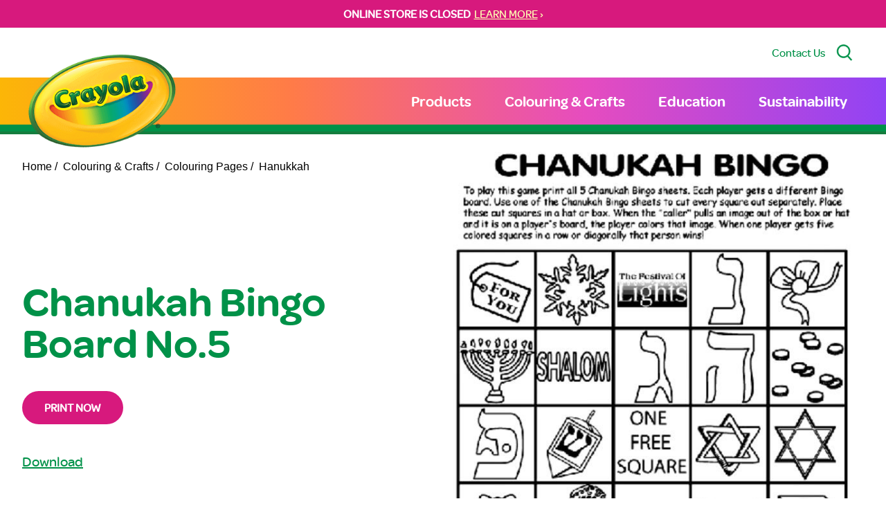

--- FILE ---
content_type: text/html; charset=UTF-8
request_url: https://www.crayola.ca/colouring-pages/chanukah-bingo-board-no-5
body_size: 17110
content:
<!DOCTYPE html><html
class="fonts-loaded" lang="en" prefix="og: http://ogp.me/ns# fb: http://ogp.me/ns/fb#"><head><meta
charset="utf-8"><meta
name="viewport" content="width=device-width,minimum-scale=1"><link
rel="dns-prefetch" href="https://www.crayola.ca"><link
rel="preconnect" href="https://www.crayola.ca" crossorigin><style>body:not(.user-is-tabbing) button:focus,body:not(.user-is-tabbing) input:focus,body:not(.user-is-tabbing) select:focus,body:not(.user-is-tabbing) textarea:focus{outline:none}</style><script>function handleFirstTab(e){if(e.keyCode===9){document.body.classList.add('user-is-tabbing');window.removeEventListener('keydown',handleFirstTab);window.addEventListener('mousedown',handleMouseDownOnce);}}
function handleMouseDownOnce(){document.body.classList.remove('user-is-tabbing');window.removeEventListener('mousedown',handleMouseDownOnce);window.addEventListener('keydown',handleFirstTab);}
window.addEventListener('keydown',handleFirstTab);</script><script>!function(e,t){"function"==typeof define&&define.amd?define(t):"object"==typeof exports?module.exports=t():e.Cookie=t()}(this,function(){"use strict";function e(t,n,o){return void 0===n?e.get(t):void(null===n?e.remove(t):e.set(t,n,o))}function t(e){return e.replace(/[.*+?^$|[\](){}\\-]/g,"\\$&")}function n(e){var t="";for(var n in e)if(e.hasOwnProperty(n)){if("expires"===n){var r=e[n];"object"!=typeof r&&(r+="number"==typeof r?"D":"",r=o(r)),e[n]=r.toUTCString()}if("secure"===n){if(!e[n])continue;t+=";"+n}t+=";"+n+"="+e[n]}return e.hasOwnProperty("path")||(t+=";path=/"),t}function o(e){var t=new Date,n=e.charAt(e.length-1),o=parseInt(e,10);switch(n){case"Y":t.setFullYear(t.getFullYear()+o);break;case"M":t.setMonth(t.getMonth()+o);break;case"D":t.setDate(t.getDate()+o);break;case"h":t.setHours(t.getHours()+o);break;case"m":t.setMinutes(t.getMinutes()+o);break;case"s":t.setSeconds(t.getSeconds()+o);break;default:t=new Date(e)}return t}return e.enabled=function(){var t,n="__test_key";return document.cookie=n+"=1",t=!!document.cookie,t&&e.remove(n),t},e.get=function(e,n){if("string"!=typeof e||!e)return null;e="(?:^|; )"+t(e)+"(?:=([^;]*?))?(?:;|$)";var o=new RegExp(e),r=o.exec(document.cookie);return null!==r?n?r[1]:decodeURIComponent(r[1]):null},e.getRaw=function(t){return e.get(t,!0)},e.set=function(e,t,o,r){o!==!0&&(r=o,o=!1),r=n(r?r:{});var u=e+"="+(o?t:encodeURIComponent(t))+r;document.cookie=u},e.setRaw=function(t,n,o){e.set(t,n,!0,o)},e.remove=function(t){e.set(t,"a",{expires:new Date})},e});</script><meta
name="ps-country" content="CA"><meta
name="ps-language" content="en"><script src="//cdn.pricespider.com/1/lib/ps-widget.js" async></script><script type="text/javascript" src="//cdn.pricespider.com/1/5258/ps-utid.js" async></script><style>[v-cloak]{display:none !important}@font-face{font-family:'omnespro';src:url('https://www.crayola.ca/dist/fonts/OmnesSemibold-Roman.woff2') format('woff2'),url('https://www.crayola.ca/dist/fonts/OmnesSemibold-Roman.woff') format('woff');font-weight:600;font-style:normal;font-display:swap}@font-face{font-family:'omnesmed';src:url('https://www.crayola.ca/dist/fonts/OmnesMedium-Roman.woff2') format('woff2'),url('https://www.crayola.ca/dist/fonts/OmnesMedium-Roman.woff') format('woff');font-weight:500;font-style:normal;font-display:swap}@font-face{font-family:'omnesblack';src:url('https://www.crayola.ca/dist/fonts/OmnesBlack.woff2') format('woff2'),url('https://www.crayola.ca/dist/fonts/OmnesBlack.woff') format('woff');font-weight:500;font-style:normal;font-display:swap}body{margin:0}div.loader{position:fixed;top:0;left:0;bottom:0;right:0;transition:opacity .9s cubic-bezier(.6,.05,.4,1),z-index 0s ease .3s;z-index:1000;background:#fff}div.loader div{position:absolute;width:100%;height:100vh;top:0;left:0;bottom:auto;right:auto;background:#fff;opacity:1;transition:opacity .9s cubic-bezier(.6,.05,.4,1);z-index:1000}div.loader.unload{transition:z-index 0s ease 0s,background .4s cubic-bezier(.6,.05,.4,1);background:#fff;z-index:1000 !important}div.loader.active{z-index:-1;opacity:0}</style><title>Crayola Canada | Chanukah Bingo Board No.5 Colouring Page</title>
<script>window.dataLayer = window.dataLayer || [];
function gtag(){dataLayer.push(arguments)};
gtag('js', new Date());
gtag('config', 'UA-4567138-6', {'send_page_view': true,'anonymize_ip': false,'link_attribution': false,'allow_display_features': false});
</script><meta name="generator" content="SEOmatic">
<meta name="keywords" content="color pages,color pages for kids,halloween coloring pages,princess coloring pages,christmas color pages,kids coloring pages,animal coloring pages,shopkins coloring pages,free printable color pages,disney coloring pages">
<meta name="description" content="Make your world more colourful with free printable colouring pages from Crayola.">
<meta name="referrer" content="no-referrer-when-downgrade">
<meta name="robots" content="all">
<meta content="en_CA" property="og:locale">
<meta content="Crayola Canada" property="og:site_name">
<meta content="website" property="og:type">
<meta content="https://www.crayola.ca/colouring-pages/chanukah-bingo-board-no-5" property="og:url">
<meta content="Chanukah Bingo Board No.5 Colouring Page" property="og:title">
<meta content="Make your world more colourful with free printable colouring pages from Crayola." property="og:description">
<meta content="https://static.crayola.ca/uploads/_1200x630_crop_center-center_82_none/CrayolaLogoPNG.png?mtime=1675948539" property="og:image">
<meta content="1200" property="og:image:width">
<meta content="630" property="og:image:height">
<meta content="Crayola logo" property="og:image:alt">
<meta name="twitter:card" content="summary_large_image">
<meta name="twitter:creator" content="@">
<meta name="twitter:title" content="Chanukah Bingo Board No.5 Colouring Page">
<meta name="twitter:description" content="Make your world more colourful with free printable colouring pages from Crayola.">
<meta name="twitter:image" content="https://static.crayola.ca/uploads/_800x418_crop_center-center_82_none/CrayolaLogoPNG.png?mtime=1675948539">
<meta name="twitter:image:width" content="800">
<meta name="twitter:image:height" content="418">
<meta name="twitter:image:alt" content="Crayola logo">
<meta name="google-site-verification" content="37SXTmlSWyxgwFHTzotTPb2Y03intSrQQkp2ODOPU2o">
<link href="https://www.crayola.ca/colouring-pages/chanukah-bingo-board-no-5" rel="canonical">
<link href="https://www.crayola.ca/" rel="home">
<link type="text/plain" href="https://www.crayola.ca/humans.txt" rel="author"></head><body
class=""><script async src="https://www.googletagmanager.com/gtag/js?id=UA-4567138-6"></script>
<div
class="loader"><div></div></div><div
class="c-skipLink" style="opacity: 0;"><div>Skip to <a
href='#page-content' aria-label="Jump to Content">content</a> or <a
href='#page-footer' aria-label="Jump to Footer">footer</a></div></div><div
id="page-container"><emergency-message
:msg="{&quot;text&quot;:&quot;&lt;p&gt;&lt;strong&gt;ONLINE STORE IS CLOSED\u00a0&lt;\/strong&gt;&lt;\/p&gt;&quot;,&quot;placement&quot;:{&quot;label&quot;:&quot;All Pages&quot;,&quot;value&quot;:&quot;allPages&quot;,&quot;selected&quot;:true,&quot;valid&quot;:true},&quot;link&quot;:&quot;LEARN MORE&quot;,&quot;url&quot;:&quot;https:\/\/www.crayola.ca\/online-store-closure&quot;}"></emergency-message><div
id="content-container"><header
id="page-header"><div
class="utility bg-white"><div
class="container py-6"><div
class="flex justify-end w-full"><a
href="/contact" class="no-underline mr-4 text-green hover:text-pink hidden lg:block">Contact Us</a><button
type="button" class="no-underline mr-4 hidden lg:block" @click="handleSearch" aria-label="Search Site"><svg
class="fill-green w-6 h-6"  viewBox="0 0 19 21" version="1.1" xmlns="http://www.w3.org/2000/svg" xmlns:xlink="http://www.w3.org/1999/xlink"><g
class="stroke-green" stroke-width="0.5"><g
transform="translate(0.000000, 0.472222)"><path
d="M14.3977778,14.0103889 L19,19.0422222 L17.8135556,20.0555556 L13.224,15.0385 C11.8019062,16.0671405 10.0908414,16.619514 8.33572222,16.6165556 C3.73244444,16.6165556 0,12.8967778 0,8.30722222 C0,3.71766667 3.73244444,0 8.33572222,0 C12.939,0 16.6714444,3.71977778 16.6714444,8.30722222 C16.6739657,10.4296993 15.859848,12.4717967 14.3977778,14.0103889 Z M8.33572222,15.0585556 C12.0766111,15.0585556 15.1081667,12.0365 15.1081667,8.30827778 C15.1081667,4.58005556 12.0766111,1.558 8.33572222,1.558 C4.59483333,1.558 1.56327778,4.58005556 1.56327778,8.30827778 C1.56327778,12.0365 4.59483333,15.0585556 8.33572222,15.0585556 Z"></path></g></g></svg></button></div></div></div><search
:placeholder="'What are you looking for?'" @handlesearch="handleSearch"></search><div
class="primary lg:py-0 py-3"><div
class="container"><div
class="wrapper"><div
class="c-primaryLogo"><a
href="/" class="text-white text-5xl hover:text-green" aria-label="Return to Home Page"><img
src="https://static.crayola.ca/static/Crayola-Logo-Shadowless.png" alt="Crayola Logo" class="logo-img" /></a></div><nav
class="c-primary" role="navigation" aria-label="Primary Navigation"><ul
class="m-0 p-0 list-none flex"><li
class="nav-item" v-click-outside="closeSub"><a
href="https://www.crayola.ca/shop" class="nav-link " @click.prevent="openSub('6388')">Products</a><ul
class="m-0 p-0 list-none flex" v-if="openedSubMenu(6388)"><li
class="nav-item"><a
href="https://www.crayola.ca/shop" class="nav-link "  :class="{ 'opened' : openedSubSubMenu(65405) }"><span
class="nav-link-span">All Products</span></a></li><li
class="nav-item"><a
href="https://www.crayola.ca/shop/crayons" class="nav-link "  :class="{ 'opened' : openedSubSubMenu(6392) }"><span
class="nav-link-span">Crayons</span></a></li><li
class="nav-item"><a
href="https://www.crayola.ca/shop/markers" class="nav-link "  :class="{ 'opened' : openedSubSubMenu(6393) }"><span
class="nav-link-span">Markers</span></a></li><li
class="nav-item"><a
href="https://www.crayola.ca/shop/coloured-pencils" class="nav-link "  :class="{ 'opened' : openedSubSubMenu(6703) }"><span
class="nav-link-span">Coloured Pencils</span></a></li><li
class="nav-item"><a
href="https://www.crayola.ca/shop/paint-create" class="nav-link " @click.prevent="openSubSub('6704')" :class="{ 'opened' : openedSubSubMenu(6704) }"><span
class="nav-link-span">Paint &amp; Create</span><span
class="nav-link-span block ml-2 mt-0.5 p-0 cursor-pointer scale-75"><svg
xmlns="http://www.w3.org/2000/svg" width="18" height="9" viewBox="0 0 18 9" class=""><g><g><path
fill="#fff" d="M9 9C6 6.402 3 3.814 0 1.253.446.85.908.432 1.38 0 3.93 2.189 6.46 4.359 9 6.534 11.535 4.355 14.065 2.185 16.613 0L18 1.26C15 3.815 12 6.402 9 9"></path></g></g></svg></span></a><ul
class="m-0 p-0 list-none flex" v-if="openedSubSubMenu(6704)"><li
class="nav-item"><a
href="https://www.crayola.ca/shop/paint-create" class="nav-link ">All Paint &amp; Create</a></li><li
class="nav-item"><a
href="https://www.crayola.ca/shop/paint-create/paint-brushes" class="nav-link ">Paint &amp; Brushes</a></li><li
class="nav-item"><a
href="https://www.crayola.ca/shop/paint-create/chalk" class="nav-link ">Chalk</a></li><li
class="nav-item"><a
href="https://www.crayola.ca/shop/paint-create/glue-scissors" class="nav-link ">Glue &amp; Scissors</a></li><li
class="nav-item"><a
href="https://www.crayola.ca/shop/paint-create/modeling-compounds" class="nav-link ">Modeling Compounds</a></li></ul></li><li
class="nav-item"><a
href="https://www.crayola.ca/shop/colouring-pages" class="nav-link " @click.prevent="openSubSub('6706')" :class="{ 'opened' : openedSubSubMenu(6706) }"><span
class="nav-link-span">Colouring Books &amp; Paper</span><span
class="nav-link-span block ml-2 mt-0.5 p-0 cursor-pointer scale-75"><svg
xmlns="http://www.w3.org/2000/svg" width="18" height="9" viewBox="0 0 18 9" class=""><g><g><path
fill="#fff" d="M9 9C6 6.402 3 3.814 0 1.253.446.85.908.432 1.38 0 3.93 2.189 6.46 4.359 9 6.534 11.535 4.355 14.065 2.185 16.613 0L18 1.26C15 3.815 12 6.402 9 9"></path></g></g></svg></span></a><ul
class="m-0 p-0 list-none flex" v-if="openedSubSubMenu(6706)"><li
class="nav-item"><a
href="https://www.crayola.ca/shop/colouring-pages" class="nav-link ">All Colouring Books &amp; Paper</a></li><li
class="nav-item"><a
href="https://www.crayola.ca/shop/colouring-pages/colouring-books" class="nav-link ">Colouring Books</a></li><li
class="nav-item"><a
href="https://www.crayola.ca/shop/colouring-pages/paper" class="nav-link ">Paper</a></li></ul></li><li
class="nav-item"><a
href="https://www.crayola.ca/shop/mess-free" class="nav-link "  :class="{ 'opened' : openedSubSubMenu(6705) }"><span
class="nav-link-span">Mess-Free Colouring</span></a></li><li
class="nav-item"><a
href="https://www.crayola.ca/shop/creative-toys" class="nav-link "  :class="{ 'opened' : openedSubSubMenu(6707) }"><span
class="nav-link-span">Creative Toys</span></a></li><li
class="nav-item"><a
href="https://www.crayola.ca/shop/art-cases-kits" class="nav-link "  :class="{ 'opened' : openedSubSubMenu(6708) }"><span
class="nav-link-span">Art Cases &amp; Kits</span></a></li><li
class="nav-item"><a
href="https://www.crayola.ca/shop/classpacks-bulk" class="nav-link " @click.prevent="openSubSub('65615')" :class="{ 'opened' : openedSubSubMenu(65615) }"><span
class="nav-link-span">Classpacks &amp; Bulk</span><span
class="nav-link-span block ml-2 mt-0.5 p-0 cursor-pointer scale-75"><svg
xmlns="http://www.w3.org/2000/svg" width="18" height="9" viewBox="0 0 18 9" class=""><g><g><path
fill="#fff" d="M9 9C6 6.402 3 3.814 0 1.253.446.85.908.432 1.38 0 3.93 2.189 6.46 4.359 9 6.534 11.535 4.355 14.065 2.185 16.613 0L18 1.26C15 3.815 12 6.402 9 9"></path></g></g></svg></span></a><ul
class="m-0 p-0 list-none flex" v-if="openedSubSubMenu(65615)"><li
class="nav-item"><a
href="https://www.crayola.ca/shop/classpacks-bulk" class="nav-link ">All Classpacks &amp; Bulk</a></li><li
class="nav-item"><a
href="https://www.crayola.ca/shop/classpacks-bulk/bulk-crayons" class="nav-link ">Bulk Crayons</a></li><li
class="nav-item"><a
href="https://www.crayola.ca/shop/classpacks-bulk/bulk-markers" class="nav-link ">Bulk Markers</a></li><li
class="nav-item"><a
href="https://www.crayola.ca/shop/classpacks-bulk/classpacks" class="nav-link ">Classpacks</a></li></ul></li></ul></li><li
class="nav-item" v-click-outside="closeSub"><a
href="https://www.crayola.ca/colouring-crafts" class="nav-link " @click.prevent="openSub('6389')">Colouring &amp; Crafts</a><ul
class="m-0 p-0 list-none flex" v-if="openedSubMenu(6389)"><li
class="nav-item"><a
href="https://www.crayola.ca/colouring-crafts/create-it-yourself" class="nav-link "  :class="{ 'opened' : openedSubSubMenu(6710) }"><span
class="nav-link-span">Creative Moments</span></a></li><li
class="nav-item"><a
href="https://www.crayola.ca/colouring-crafts/colouring-pages" class="nav-link "  :class="{ 'opened' : openedSubSubMenu(6711) }"><span
class="nav-link-span">Colouring Pages</span></a></li></ul></li><li
class="nav-item" v-click-outside="closeSub"><a
href="https://www.crayola.ca/education" class="nav-link " @click.prevent="openSub('67680')">Education</a><ul
class="m-0 p-0 list-none flex" v-if="openedSubMenu(67680)"><li
class="nav-item"><a
href="https://www.crayola.ca/education" class="nav-link "  :class="{ 'opened' : openedSubSubMenu(67619) }"><span
class="nav-link-span">Education Home</span></a></li><li
class="nav-item"><a
href="https://www.crayola.ca/education/worksheets" class="nav-link "  :class="{ 'opened' : openedSubSubMenu(67614) }"><span
class="nav-link-span">Art &amp; Thinking Worksheets</span></a></li><li
class="nav-item"><a
href="https://www.crayola.ca/education/lesson-plans" class="nav-link "  :class="{ 'opened' : openedSubSubMenu(67613) }"><span
class="nav-link-span">Lesson Plans &amp; Art Techniques</span></a></li><li
class="nav-item"><a
href="https://www.crayola.ca/education/posters" class="nav-link "  :class="{ 'opened' : openedSubSubMenu(67616) }"><span
class="nav-link-span">Posters</span></a></li><li
class="nav-item"><a
href="https://www.crayola.ca/education/project-plans" class="nav-link "  :class="{ 'opened' : openedSubSubMenu(67615) }"><span
class="nav-link-span">Project Plans</span></a></li><li
class="nav-item"><a
href="https://www.crayola.ca/education/videos" class="nav-link " @click.prevent="openSubSub('67617')" :class="{ 'opened' : openedSubSubMenu(67617) }"><span
class="nav-link-span">Videos</span><span
class="nav-link-span block ml-2 mt-0.5 p-0 cursor-pointer scale-75"><svg
xmlns="http://www.w3.org/2000/svg" width="18" height="9" viewBox="0 0 18 9" class=""><g><g><path
fill="#fff" d="M9 9C6 6.402 3 3.814 0 1.253.446.85.908.432 1.38 0 3.93 2.189 6.46 4.359 9 6.534 11.535 4.355 14.065 2.185 16.613 0L18 1.26C15 3.815 12 6.402 9 9"></path></g></g></svg></span></a><ul
class="m-0 p-0 list-none flex" v-if="openedSubSubMenu(67617)"><li
class="nav-item"><a
href="https://www.crayola.ca/education/videos" class="nav-link ">Video Library</a></li><li
class="nav-item"><a
href="https://www.crayola.ca/education/videos/art-of-learning" class="nav-link ">Art of Learning</a></li><li
class="nav-item"><a
href="https://www.crayola.ca/education/videos/create-to-learn-projects" class="nav-link ">Create-to-Learn Projects</a></li><li
class="nav-item"><a
href="https://www.crayola.ca/education/videos/creative-spa-for-teachers" class="nav-link ">Creative Spa for Teachers</a></li><li
class="nav-item"><a
href="https://www.crayola.ca/education/videos/creativity-tips" class="nav-link ">Creativity Tips</a></li><li
class="nav-item"><a
href="https://www.crayola.ca/education/videos/lyrical-learning" class="nav-link ">Lyrical Learning</a></li><li
class="nav-item"><a
href="https://www.crayola.ca/education/videos/read-along-draw-along" class="nav-link ">Read Along Draw Along</a></li></ul></li><li
class="nav-item"><a
href="https://www.crayola.ca/education/ways-to-engage" class="nav-link "  :class="{ 'opened' : openedSubSubMenu(67688) }"><span
class="nav-link-span">Ways to Engage</span></a></li></ul></li><li
class="nav-item" v-click-outside="closeSub"><a
href="https://www.crayola.ca/sustainability" class="nav-link " >Sustainability</a></li></ul></nav><mobile-toggle
@toggle-menu="handleMenuToggle" :open="mobileOpen"></mobile-toggle></div></div></div></header><main
id="page-content" class="colouringPages colouringPages--default slug--chanukah-bingo-board-no-5"><div
class="header" role="heading" aria-level="1"></div><div
class="container breadcrumb-wrapper"><nav
class="py-6" aria-label="Breadcrumb"><ol
class="m-0 p-0 list-none flex font-arial"><li
class="mr-2"><a
href="/" class="text-black no-underline">Home /</a></li><li
class="mr-2"><a
href="/colouring-crafts" class="text-black no-underline">
Colouring &amp; Crafts
/
</a></li><li
class="mr-2"><a
href="/colouring-crafts/colouring-pages" class="text-black no-underline">
Colouring Pages
/
</a></li><li
class="mr-2"><a
href="https://www.crayola.ca/colouring-crafts/colouring-pages/hanukkah" aria-current="page" class="text-black no-underline">Hanukkah</a></li></ol></nav></div><div
class="container"><div
class="product flex flex-wrap mb-10 md:mb-20"><div
class="text pt-10 w-full md:w-1/2 md:pr-10 lg:pr-20 md:pt-0"><h1 class="text-green mb-10 mt-10 lg:mt-32">Chanukah Bingo Board No.5</h1><div
class="mb-10 prose"></div><div
class="mb-10"><a
href="https://static.crayola.ca/uploads/colouringPages/chanukah-bingo-board-no-5/Chanukah-Bingo-Board-No.5.pdf" target="_blank" class="button" @click.prevent="print">
Print Now
</a></div><div
class="mb-10 md:mb-20"><a
href="https://static.crayola.ca/uploads/colouringPages/chanukah-bingo-board-no-5/Chanukah-Bingo-Board-No.5.pdf" download class="text-green text-xl" target="_blank">Download</a></div><div
class="py-12"><div
class="flex items-center" data-print="false"><span
class="mr-2">Share this:</span><a
href="https://www.facebook.com/sharer.php?u=https%3A%2F%2Fwww.crayola.ca%2Fcolouring-pages%2Fchanukah-bingo-board-no-5" target="_blank" rel="noopener" class="flex mr-2"><svg
width="20px" height="20px" viewBox="0 0 48 48" version="1.1" xmlns="http://www.w3.org/2000/svg" xmlns:xlink="http://www.w3.org/1999/xlink"><g
stroke="none" stroke-width="1" fill="none" fill-rule="evenodd"><g
transform="translate(-325.000000, -295.000000)" class="fill-green group-hover:fill-yellow transition ease-in-out duration-200"><path
d="M350.638355,343 L327.649232,343 C326.185673,343 325,341.813592 325,340.350603 L325,297.649211 C325,296.18585 326.185859,295 327.649232,295 L370.350955,295 C371.813955,295 373,296.18585 373,297.649211 L373,340.350603 C373,341.813778 371.813769,343 370.350955,343 L358.119305,343 L358.119305,324.411755 L364.358521,324.411755 L365.292755,317.167586 L358.119305,317.167586 L358.119305,312.542641 C358.119305,310.445287 358.701712,309.01601 361.70929,309.01601 L365.545311,309.014333 L365.545311,302.535091 C364.881886,302.446808 362.604784,302.24957 359.955552,302.24957 C354.424834,302.24957 350.638355,305.625526 350.638355,311.825209 L350.638355,317.167586 L344.383122,317.167586 L344.383122,324.411755 L350.638355,324.411755 L350.638355,343 L350.638355,343 Z"></path></g><g
transform="translate(-1417.000000, -472.000000)"></g></g></svg></a><a
href="https://twitter.com/intent/tweet?url=https%3A%2F%2Fwww.crayola.ca%2Fcolouring-pages%2Fchanukah-bingo-board-no-5&text=Chanukah%20Bingo%20Board%20No.5" target="_blank" rel="noopener" class="flex p-1 mr-2 bg-blue-light-1 rounded-sm"><svg
width="12px" height="12px" viewBox="0 0 48 40" version="1.1" xmlns="http://www.w3.org/2000/svg" xmlns:xlink="http://www.w3.org/1999/xlink"><g
stroke="none" stroke-width="1" fill="none" fill-rule="evenodd"><g
transform="translate(-240.000000, -299.000000)" class="fill-white transition ease-in-out duration-200"><path
d="M288,303.735283 C286.236309,304.538462 284.337383,305.081618 282.345483,305.324305 C284.379644,304.076201 285.940482,302.097147 286.675823,299.739617 C284.771263,300.895269 282.666667,301.736006 280.418384,302.18671 C278.626519,300.224991 276.065504,299 273.231203,299 C267.796443,299 263.387216,303.521488 263.387216,309.097508 C263.387216,309.88913 263.471738,310.657638 263.640782,311.397255 C255.456242,310.975442 248.201444,306.959552 243.341433,300.843265 C242.493397,302.339834 242.008804,304.076201 242.008804,305.925244 C242.008804,309.426869 243.747139,312.518238 246.389857,314.329722 C244.778306,314.280607 243.256911,313.821235 241.9271,313.070061 L241.9271,313.194294 C241.9271,318.08848 245.322064,322.17082 249.8299,323.095341 C249.004402,323.33225 248.133826,323.450704 247.235077,323.450704 C246.601162,323.450704 245.981335,323.390033 245.381229,323.271578 C246.634971,327.28169 250.269414,330.2026 254.580032,330.280607 C251.210424,332.99061 246.961789,334.605634 242.349709,334.605634 C241.555203,334.605634 240.769149,334.559408 240,334.466956 C244.358514,337.327194 249.53689,339 255.095615,339 C273.211481,339 283.114633,323.615385 283.114633,310.270495 C283.114633,309.831347 283.106181,309.392199 283.089276,308.961719 C285.013559,307.537378 286.684275,305.760563 288,303.735283"></path></g><g
transform="translate(-1332.000000, -476.000000)"></g></g></svg></a><a
href="mailto:?body=https://www.crayola.ca/colouring-pages/chanukah-bingo-board-no-5&subject=Chanukah%20Bingo%20Board%20No.5" target="_blank" rel="noopener" class="flex mr-2"><svg
width="20px" height="20px" xmlns="http://www.w3.org/2000/svg" viewBox="0 0 128 96" class="fill-red-light"><path
d="M0 11.283V8a8 8 0 0 1 8-8h112a8 8 0 0 1 8 8v3.283l-64 40zm66.12 48.11a4.004 4.004 0 0 1-4.24 0L0 20.717V88a8 8 0 0 0 8 8h112a8 8 0 0 0 8-8V20.717z" data-name="Layer 2"/></svg></a><a
href="#" @click.prevent="print" target="_blank"><svg
xmlns="http://www.w3.org/2000/svg" xmlns:xlink="http://www.w3.org/1999/xlink" width="28" height="30" viewBox="0 0 40 41"><g><g
clip-path="url(#clip-5934A44E-F163-4D7E-BECF-A3F43F71FA07)"><image
width="55" height="50" transform="translate(-10 -5)" xlink:href="[data-uri]"/></g></g></svg></a></div></div></div><div
class="image w-full md:w-1/2"><div
class="lg:-mt-20 image-wrapper"><img
src="https://static.crayola.ca/uploads/colouringPages/chanukah-bingo-board-no-5/Chanukah-Bingo-Board-No.5.JPG" alt="Chanukah Bingo Board No.5"></div></div></div><hr><div
class="py-12" id="recommendations"><h2 class="text-center text-green pb-12">Recommended Supplies</h2><div
class="container"><productsort></productsort><div
class="grid lg:grid-cols-4 sm:grid-cols-2 gap-10 gap-y-20 mb-16"><div
class="product flex flex-col relative overflow-hidden" data-popular="1" data-name="Crayola Limited Edition Coloured Pencils, 8 Count"><div
class="image flex justify-center hover:scale-105 transition-transform"><a
href="/products/8656739860654/crayola-limited-edition-coloured-pencils-8-count"><img
src="https://cdn.shopify.com/s/files/1/0596/6227/0638/files/67-6102-C-000_CAN_LimitedEdition_ColouredPencils_8ct_Web_Q.jpg?v=1737059342" alt="Crayola Limited Edition Coloured Pencils, 8 Count" class="h-72 lg:h-96 object-contain"></a></div><div
class="text text-center pb-8 flex-grow"><h4 class="font-normal text-xl"><a
class="no-underline text-green" href="/products/8656739860654/crayola-limited-edition-coloured-pencils-8-count">Crayola Limited Edition Coloured Pencils, 8 Count</a></h4></div></div><div
class="product flex flex-col relative overflow-hidden" data-popular="2" data-name="Crayola Coloured Pencils Classpack, 462 Count, 14 Colours"><div
class="image flex justify-center hover:scale-105 transition-transform"><a
href="/products/8419664822446/crayola-coloured-pencils-classpack-462-stick"><img
src="https://cdn.shopify.com/s/files/1/0596/6227/0638/files/68-7509-A-001_CAN_ColoredPencils_Classpack_462ct_14Colors_web_H2.jpg?v=1715882055" alt="Crayola Coloured Pencils Classpack, 462 Count, 14 Colours" class="h-72 lg:h-96 object-contain"></a></div><div
class="text text-center pb-8 flex-grow"><h4 class="font-normal text-xl"><a
class="no-underline text-green" href="/products/8419664822446/crayola-coloured-pencils-classpack-462-stick">Crayola Coloured Pencils Classpack, 462 Count, 14 Colours</a></h4></div></div><div
class="product flex flex-col relative overflow-hidden" data-popular="3" data-name="Crayola Coloured Pencils Classpack, 240 Count, 12 Colours"><div
class="image flex justify-center hover:scale-105 transition-transform"><a
href="/products/8403498827950/crayola-coloured-pencils-classpack-240-pencils"><img
src="https://cdn.shopify.com/s/files/1/0596/6227/0638/files/68-7506-0-860_ColoredPencils_Classpack_240ct_H3.jpg?v=1715103402" alt="Crayola Coloured Pencils Classpack, 240 Count, 12 Colours" class="h-72 lg:h-96 object-contain"></a></div><div
class="text text-center pb-8 flex-grow"><h4 class="font-normal text-xl"><a
class="no-underline text-green" href="/products/8403498827950/crayola-coloured-pencils-classpack-240-pencils">Crayola Coloured Pencils Classpack, 240 Count, 12 Colours</a></h4></div></div><div
class="product flex flex-col relative overflow-hidden" data-popular="4" data-name="Crayola Bold &amp; Bright Twistables Coloured Pencils, 12 Count"><div
class="image flex justify-center hover:scale-105 transition-transform"><a
href="/products/8009901441198/crayola-bold-bright-twistables-coloured-pencils-12-count"><img
src="https://cdn.shopify.com/s/files/1/0596/6227/0638/files/68-8310-0-200_CAN_12ct_TwistablesColoredPencils_BoldBright_Web_Q.jpg?v=1688496330" alt="Crayola Bold &amp; Bright Twistables Coloured Pencils, 12 Count" class="h-72 lg:h-96 object-contain"></a></div><div
class="text text-center pb-8 flex-grow"><h4 class="font-normal text-xl"><a
class="no-underline text-green" href="/products/8009901441198/crayola-bold-bright-twistables-coloured-pencils-12-count">Crayola Bold &amp; Bright Twistables Coloured Pencils, 12 Count</a></h4></div></div></div></div></div></div><img
src="https://www.crayola.ca/index.php/actions/views-work/register-view/beacon-image?signature=b6e1ddcbe5ab7cb7e3fd0d6669d171dfc1ce5385&amp;_signedVal={%22id%22%3A150636%2C%22f%22%3A1%2C%22sid%22%3A1}&amp;_cb=cb693c87ff5e763" alt="" width="1" height="1"/></main><div
class="c-aboveFooter overflow-hidden relative pt-48 md:pt-28 lg:pt-36 xl:pt-48 reverse z-100"
v-waypoint="{ active: true, callback: onWaypoint, options: intersectionOptions }"><div
class="character z-30"><img
src="https://static.crayola.ca/static/footer/char-2-body.png" class="" width="auto" height="100%" alt="Illustrated Crayon Character"></div><div
class="footer-bg relative z-50"><div
class="hands z-40"><img
src="https://static.crayola.ca/static/footer/char-2-hands.png" class="object-contain w-full h-full md:-translate-y-[28%]" width="auto" height="100%" role="presentation" alt=""></div><div
class="container relative z-50"><div
class="flex flex-wrap md:flex-nowrap flex-cols justify-center lg:justify-end pb-12 pt-12 md:pt-40"><div
class="w-full md:w-auto mb-3 md:mb-0"><div
class="flex flex-cols justify-self-end self-end justify-center md:justify-start"><div
class="md:mr-16 lg:mr-28 flex flex-col md:justify-end w-1/2 md:w-auto"><div
class="font-bold text-yellow-dark" style="text-shadow: 0px 0px 15px rgba(11,71,34,0.9);">Support</div><nav
role="navigation" aria-label="Support Navigation"><ul
class="m-0 p-0 list-none flex flex-col" data-attr="Some value"><li
class="nav-item" data-attr="Some value"><a
class="text-white no-underline hover:text-yellow-dark" href="https://www.crayola.ca/contact" data-attr="Some value">Contact</a></li><li
class="nav-item" data-attr="Some value"><a
class="text-white no-underline hover:text-yellow-dark" href="https://www.crayola.ca/returns" data-attr="Some value">Returns</a></li><li
class="nav-item" data-attr="Some value"><a
class="text-white no-underline hover:text-yellow-dark" href="https://www.crayola.ca/wholesale" data-attr="Some value">Wholesale</a></li><li
class="nav-item" data-attr="Some value"><a
class="text-white no-underline hover:text-yellow-dark" href="https://www.crayola.ca/faqs" data-attr="Some value">FAQs</a></li><li
class="nav-item" data-attr="Some value"><a
class="text-white no-underline hover:text-yellow-dark" href="https://www.crayola.ca/about-us" data-attr="Some value">About Us</a></li></ul></nav></div><div
class="md:mr-16 lg:mr-28 flex flex-col w-1/2 md:w-auto"><div
class="font-bold text-yellow-dark" style="text-shadow: 0px 0px 15px rgba(11,71,34,0.9);">Helpful Links</div><nav
role="navigation" aria-label="Helpful Links"><ul
class="m-0 p-0 list-none flex flex-col" data-attr="Some value"><li
class="nav-item" data-attr="Some value"><a
class="text-white no-underline hover:text-yellow-dark" href="https://cdn.shopify.com/s/files/1/0596/6227/0638/files/2026_CAN_Crayola_ProductCatalogue_LoRes.pdf?v=1763058773" rel="noopener" data-attr="Some value" target="_blank">2026 Catalogue</a></li><li
class="nav-item" data-attr="Some value"><a
class="text-white no-underline hover:text-yellow-dark" href="https://www.crayola.ca/education" data-attr="Some value">Education</a></li><li
class="nav-item" data-attr="Some value"><a
class="text-white no-underline hover:text-yellow-dark" href="https://www.crayola.ca/gdpr" data-attr="Some value">GDPR</a></li><li
class="nav-item" data-attr="Some value"><a
class="text-white no-underline hover:text-yellow-dark" href="https://www.crayola.ca/purchase-terms" data-attr="Some value">Purchase Terms</a></li><li
class="nav-item" data-attr="Some value"><a
class="text-white no-underline hover:text-yellow-dark" href="https://www.crayola.ca/colourful-careers" data-attr="Some value">Careers</a></li><li
class="nav-item" data-attr="Some value"><a
class="text-white no-underline hover:text-yellow-dark" href="https://static.crayola.ca/uploads/AODA-Policy.pdf" rel="noopener" data-attr="Some value" target="_blank">AODA Policy</a></li><li
class="nav-item" data-attr="Some value"><a
class="text-white no-underline hover:text-yellow-dark" href="https://static.crayola.ca/uploads/AODA-Plan.pdf" rel="noopener" data-attr="Some value" target="_blank">AODA Plan</a></li><li
class="nav-item" data-attr="Some value"><a
class="text-white no-underline hover:text-yellow-dark" href="https://www.crayola.ca/colorcycle" data-attr="Some value">ColorCycle</a></li><li
class="nav-item" data-attr="Some value"><a
class="text-white no-underline hover:text-yellow-dark" href="https://static.crayola.ca/static/pdfs/William-E.-Coutts-Company-Limited-Bill-S-211-report-for-2024_2025-05-29-163752_rpft.pdf" data-attr="Some value">Bill S-211 Report</a></li></ul></nav></div></div></div><div
class="w-full md:w-1/2 xl:w-1/3"><div
class="font-bold text-yellow-dark" style="text-shadow: 0px 0px 15px rgba(11,71,34,0.9);">Sign-up for Crayola Offers</div><div
class="text-white mb-6">Get fun and exciting craft ideas, product news, and special offers!</div><form
class="footer-signup-form" id="footer_signup_form" method="post" action="/subscribe"><span
id="blitz-inject-1" class=" blitz-inject" data-blitz-id="1" data-blitz-uri="https://www.crayola.ca/actions/blitz/csrf/json" data-blitz-params="" data-blitz-property="input"></span><input
type="hidden" name="location" value="footer"><div
class="inputs flex flex-col sm:flex-row mt-2"><div
class="input email grow mb-4 md:mb-0"><label
class="hidden" for="footerNewsletterEmailAddress">Email address</label><input
name="email" id="footerNewsletterEmailAddress" required type="email" placeholder="you@example.com" title="Email Address" class="w-full py-3 pl-4 pr-2 text-lg rounded-lg sm:rounded-none sm:rounded-l-lg"></div><div
class="input button"><button
class="py-3 px-6 sm:pl-6 sm:pr-16 bg-orange font-bold text-white text-lg rounded-lg sm:rounded-none sm:rounded-r-lg w-full sm:w-auto">Subscribe</button></div></div><div
class="legal text-md pt-3 text-sm text-white flex items-center"><input
name="optin" id="newsletterOptIn" type="checkbox" value="1" required><label
class="cursor-pointer pl-1.5" for="newsletterOptIn">By opting in you are subscribing to Crayola Canada mailing list.</label></div></form><div
class="flex flex-wrap sm:flex-nowrap items-end mt-4"><div
class="w-full sm:w-1/2 mb-8 sm:mb-0"><span
class="block text-white text-sm mb-1">We accept</span><ul
class="m-0 p-0 list-none flex"><li><svg
class="payment-icon" xmlns="http://www.w3.org/2000/svg" role="img" viewBox="0 0 38 24" width="48" height="30" aria-labelledby="pi-american_express"><title
id="pi-american_express">American Express</title><g
fill="none"><path
fill="#000" d="M35,0 L3,0 C1.3,0 0,1.3 0,3 L0,21 C0,22.7 1.4,24 3,24 L35,24 C36.7,24 38,22.7 38,21 L38,3 C38,1.3 36.6,0 35,0 Z" opacity=".07"></path><path
fill="#006FCF" d="M35,1 C36.1,1 37,1.9 37,3 L37,21 C37,22.1 36.1,23 35,23 L3,23 C1.9,23 1,22.1 1,21 L1,3 C1,1.9 1.9,1 3,1 L35,1"></path><path
fill="#FFF" d="M8.971,10.268 L9.745,12.144 L8.203,12.144 L8.971,10.268 Z M25.046,10.346 L22.069,10.346 L22.069,11.173 L24.998,11.173 L24.998,12.412 L22.075,12.412 L22.075,13.334 L25.052,13.334 L25.052,14.073 L27.129,11.828 L25.052,9.488 L25.046,10.346 L25.046,10.346 Z M10.983,8.006 L14.978,8.006 L15.865,9.941 L16.687,8 L27.057,8 L28.135,9.19 L29.25,8 L34.013,8 L30.494,11.852 L33.977,15.68 L29.143,15.68 L28.065,14.49 L26.94,15.68 L10.03,15.68 L9.536,14.49 L8.406,14.49 L7.911,15.68 L4,15.68 L7.286,8 L10.716,8 L10.983,8.006 Z M19.646,9.084 L17.407,9.084 L15.907,12.62 L14.282,9.084 L12.06,9.084 L12.06,13.894 L10,9.084 L8.007,9.084 L5.625,14.596 L7.18,14.596 L7.674,13.406 L10.27,13.406 L10.764,14.596 L13.484,14.596 L13.484,10.661 L15.235,14.602 L16.425,14.602 L18.165,10.673 L18.165,14.603 L19.623,14.603 L19.647,9.083 L19.646,9.084 Z M28.986,11.852 L31.517,9.084 L29.695,9.084 L28.094,10.81 L26.546,9.084 L20.652,9.084 L20.652,14.602 L26.462,14.602 L28.076,12.864 L29.624,14.602 L31.499,14.602 L28.987,11.852 L28.986,11.852 Z"></path></g></svg></li><li><svg
class="payment-icon" viewBox="0 0 38 24" xmlns="http://www.w3.org/2000/svg" role="img" width="48" height="30" aria-labelledby="pi-master"><title
id="pi-master">Mastercard</title><path
opacity=".07" d="M35 0H3C1.3 0 0 1.3 0 3v18c0 1.7 1.4 3 3 3h32c1.7 0 3-1.3 3-3V3c0-1.7-1.4-3-3-3z"></path><path
fill="#fff" d="M35 1c1.1 0 2 .9 2 2v18c0 1.1-.9 2-2 2H3c-1.1 0-2-.9-2-2V3c0-1.1.9-2 2-2h32"></path><circle
fill="#EB001B" cx="15" cy="12" r="7"></circle><circle
fill="#F79E1B" cx="23" cy="12" r="7"></circle><path
fill="#FF5F00" d="M22 12c0-2.4-1.2-4.5-3-5.7-1.8 1.3-3 3.4-3 5.7s1.2 4.5 3 5.7c1.8-1.2 3-3.3 3-5.7z"></path></svg></li><li><svg
class="payment-icon" viewBox="0 0 38 24" xmlns="http://www.w3.org/2000/svg" width="48" height="30" role="img" aria-labelledby="pi-paypal"><title
id="pi-paypal">PayPal</title><path
opacity=".07" d="M35 0H3C1.3 0 0 1.3 0 3v18c0 1.7 1.4 3 3 3h32c1.7 0 3-1.3 3-3V3c0-1.7-1.4-3-3-3z"></path><path
fill="#fff" d="M35 1c1.1 0 2 .9 2 2v18c0 1.1-.9 2-2 2H3c-1.1 0-2-.9-2-2V3c0-1.1.9-2 2-2h32"></path><path
fill="#003087" d="M23.9 8.3c.2-1 0-1.7-.6-2.3-.6-.7-1.7-1-3.1-1h-4.1c-.3 0-.5.2-.6.5L14 15.6c0 .2.1.4.3.4H17l.4-3.4 1.8-2.2 4.7-2.1z"></path><path
fill="#3086C8" d="M23.9 8.3l-.2.2c-.5 2.8-2.2 3.8-4.6 3.8H18c-.3 0-.5.2-.6.5l-.6 3.9-.2 1c0 .2.1.4.3.4H19c.3 0 .5-.2.5-.4v-.1l.4-2.4v-.1c0-.2.3-.4.5-.4h.3c2.1 0 3.7-.8 4.1-3.2.2-1 .1-1.8-.4-2.4-.1-.5-.3-.7-.5-.8z"></path><path
fill="#012169" d="M23.3 8.1c-.1-.1-.2-.1-.3-.1-.1 0-.2 0-.3-.1-.3-.1-.7-.1-1.1-.1h-3c-.1 0-.2 0-.2.1-.2.1-.3.2-.3.4l-.7 4.4v.1c0-.3.3-.5.6-.5h1.3c2.5 0 4.1-1 4.6-3.8v-.2c-.1-.1-.3-.2-.5-.2h-.1z"></path></svg></li><li><svg
class="payment-icon" viewBox="0 0 38 24" xmlns="http://www.w3.org/2000/svg" role="img" width="48" height="30" aria-labelledby="pi-visa"><title
id="pi-visa">Visa</title><path
opacity=".07" d="M35 0H3C1.3 0 0 1.3 0 3v18c0 1.7 1.4 3 3 3h32c1.7 0 3-1.3 3-3V3c0-1.7-1.4-3-3-3z"></path><path
fill="#fff" d="M35 1c1.1 0 2 .9 2 2v18c0 1.1-.9 2-2 2H3c-1.1 0-2-.9-2-2V3c0-1.1.9-2 2-2h32"></path><path
d="M28.3 10.1H28c-.4 1-.7 1.5-1 3h1.9c-.3-1.5-.3-2.2-.6-3zm2.9 5.9h-1.7c-.1 0-.1 0-.2-.1l-.2-.9-.1-.2h-2.4c-.1 0-.2 0-.2.2l-.3.9c0 .1-.1.1-.1.1h-2.1l.2-.5L27 8.7c0-.5.3-.7.8-.7h1.5c.1 0 .2 0 .2.2l1.4 6.5c.1.4.2.7.2 1.1.1.1.1.1.1.2zm-13.4-.3l.4-1.8c.1 0 .2.1.2.1.7.3 1.4.5 2.1.4.2 0 .5-.1.7-.2.5-.2.5-.7.1-1.1-.2-.2-.5-.3-.8-.5-.4-.2-.8-.4-1.1-.7-1.2-1-.8-2.4-.1-3.1.6-.4.9-.8 1.7-.8 1.2 0 2.5 0 3.1.2h.1c-.1.6-.2 1.1-.4 1.7-.5-.2-1-.4-1.5-.4-.3 0-.6 0-.9.1-.2 0-.3.1-.4.2-.2.2-.2.5 0 .7l.5.4c.4.2.8.4 1.1.6.5.3 1 .8 1.1 1.4.2.9-.1 1.7-.9 2.3-.5.4-.7.6-1.4.6-1.4 0-2.5.1-3.4-.2-.1.2-.1.2-.2.1zm-3.5.3c.1-.7.1-.7.2-1 .5-2.2 1-4.5 1.4-6.7.1-.2.1-.3.3-.3H18c-.2 1.2-.4 2.1-.7 3.2-.3 1.5-.6 3-1 4.5 0 .2-.1.2-.3.2M5 8.2c0-.1.2-.2.3-.2h3.4c.5 0 .9.3 1 .8l.9 4.4c0 .1 0 .1.1.2 0-.1.1-.1.1-.1l2.1-5.1c-.1-.1 0-.2.1-.2h2.1c0 .1 0 .1-.1.2l-3.1 7.3c-.1.2-.1.3-.2.4-.1.1-.3 0-.5 0H9.7c-.1 0-.2 0-.2-.2L7.9 9.5c-.2-.2-.5-.5-.9-.6-.6-.3-1.7-.5-1.9-.5L5 8.2z" fill="#142688"></path></svg></li></ul></div><div
class="w-full sm:w-1/2"><ul
class="m-0 p-0 list-none flex justify-center sm:justify-end"><li><a
aria-label="Facebook" target="_blank" rel="noopener" href="https://www.facebook.com/crayola/" class="flex p-2 rounded-full bg-white mr-2 hover:bg-yellow group"><svg
width="20px" height="20px" viewBox="0 0 48 48" version="1.1" xmlns="http://www.w3.org/2000/svg" xmlns:xlink="http://www.w3.org/1999/xlink"><g
stroke="none" stroke-width="1" fill="none" fill-rule="evenodd"><g
transform="translate(-325.000000, -295.000000)" class="fill-green transition ease-in-out duration-200"><path
d="M350.638355,343 L327.649232,343 C326.185673,343 325,341.813592 325,340.350603 L325,297.649211 C325,296.18585 326.185859,295 327.649232,295 L370.350955,295 C371.813955,295 373,296.18585 373,297.649211 L373,340.350603 C373,341.813778 371.813769,343 370.350955,343 L358.119305,343 L358.119305,324.411755 L364.358521,324.411755 L365.292755,317.167586 L358.119305,317.167586 L358.119305,312.542641 C358.119305,310.445287 358.701712,309.01601 361.70929,309.01601 L365.545311,309.014333 L365.545311,302.535091 C364.881886,302.446808 362.604784,302.24957 359.955552,302.24957 C354.424834,302.24957 350.638355,305.625526 350.638355,311.825209 L350.638355,317.167586 L344.383122,317.167586 L344.383122,324.411755 L350.638355,324.411755 L350.638355,343 L350.638355,343 Z"></path></g><g
transform="translate(-1417.000000, -472.000000)"></g></g></svg></a></li><li><a
aria-label="Youtube" target="_blank" rel="noopener" href="https://www.youtube.com/channel/UCGEA1vUDxgkwsToRTEACsvA" class="flex p-2 rounded-full bg-white mr-2 hover:bg-yellow group"><svg
width="20px" height="20px" viewBox="0 0 48 34" version="1.1" xmlns="http://www.w3.org/2000/svg" xmlns:xlink="http://www.w3.org/1999/xlink"><g
stroke="none" stroke-width="1" fill="none" fill-rule="evenodd"><g
transform="translate(-567.000000, -302.000000)" class="fill-green transition ease-in-out duration-200"><path
d="M586.044,325.269916 L586.0425,311.687742 L599.0115,318.502244 L586.044,325.269916 Z M614.52,309.334163 C614.52,309.334163 614.0505,306.003199 612.612,304.536366 C610.7865,302.610299 608.7405,302.601235 607.803,302.489448 C601.086,302 591.0105,302 591.0105,302 L590.9895,302 C590.9895,302 580.914,302 574.197,302.489448 C573.258,302.601235 571.2135,302.610299 569.3865,304.536366 C567.948,306.003199 567.48,309.334163 567.48,309.334163 C567.48,309.334163 567,313.246723 567,317.157773 L567,320.82561 C567,324.73817 567.48,328.64922 567.48,328.64922 C567.48,328.64922 567.948,331.980184 569.3865,333.447016 C571.2135,335.373084 573.612,335.312658 574.68,335.513574 C578.52,335.885191 591,336 591,336 C591,336 601.086,335.984894 607.803,335.495446 C608.7405,335.382148 610.7865,335.373084 612.612,333.447016 C614.0505,331.980184 614.52,328.64922 614.52,328.64922 C614.52,328.64922 615,324.73817 615,320.82561 L615,317.157773 C615,313.246723 614.52,309.334163 614.52,309.334163 L614.52,309.334163 Z"></path></g><g
transform="translate(-1659.000000, -479.000000)"></g></g></svg></a></li><li><a
aria-label="Instagram" target="_blank" rel="noopener" href="https://www.instagram.com/crayola_canada" class="flex p-2 rounded-full bg-white hover:bg-yellow group"><svg
width="20px" height="20px" viewBox="0 0 48 48" version="1.1" xmlns="http://www.w3.org/2000/svg" xmlns:xlink="http://www.w3.org/1999/xlink"><g
stroke="none" stroke-width="1" fill="none" fill-rule="evenodd"><g
transform="translate(-642.000000, -295.000000)" class="fill-green transition ease-in-out duration-200"><path
d="M666.000048,295 C659.481991,295 658.664686,295.027628 656.104831,295.144427 C653.550311,295.260939 651.805665,295.666687 650.279088,296.260017 C648.700876,296.873258 647.362454,297.693897 646.028128,299.028128 C644.693897,300.362454 643.873258,301.700876 643.260017,303.279088 C642.666687,304.805665 642.260939,306.550311 642.144427,309.104831 C642.027628,311.664686 642,312.481991 642,319.000048 C642,325.518009 642.027628,326.335314 642.144427,328.895169 C642.260939,331.449689 642.666687,333.194335 643.260017,334.720912 C643.873258,336.299124 644.693897,337.637546 646.028128,338.971872 C647.362454,340.306103 648.700876,341.126742 650.279088,341.740079 C651.805665,342.333313 653.550311,342.739061 656.104831,342.855573 C658.664686,342.972372 659.481991,343 666.000048,343 C672.518009,343 673.335314,342.972372 675.895169,342.855573 C678.449689,342.739061 680.194335,342.333313 681.720912,341.740079 C683.299124,341.126742 684.637546,340.306103 685.971872,338.971872 C687.306103,337.637546 688.126742,336.299124 688.740079,334.720912 C689.333313,333.194335 689.739061,331.449689 689.855573,328.895169 C689.972372,326.335314 690,325.518009 690,319.000048 C690,312.481991 689.972372,311.664686 689.855573,309.104831 C689.739061,306.550311 689.333313,304.805665 688.740079,303.279088 C688.126742,301.700876 687.306103,300.362454 685.971872,299.028128 C684.637546,297.693897 683.299124,296.873258 681.720912,296.260017 C680.194335,295.666687 678.449689,295.260939 675.895169,295.144427 C673.335314,295.027628 672.518009,295 666.000048,295 Z M666.000048,299.324317 C672.40826,299.324317 673.167356,299.348801 675.69806,299.464266 C678.038036,299.570966 679.308818,299.961946 680.154513,300.290621 C681.274771,300.725997 682.074262,301.246066 682.91405,302.08595 C683.753934,302.925738 684.274003,303.725229 684.709379,304.845487 C685.038054,305.691182 685.429034,306.961964 685.535734,309.30194 C685.651199,311.832644 685.675683,312.59174 685.675683,319.000048 C685.675683,325.40826 685.651199,326.167356 685.535734,328.69806 C685.429034,331.038036 685.038054,332.308818 684.709379,333.154513 C684.274003,334.274771 683.753934,335.074262 682.91405,335.91405 C682.074262,336.753934 681.274771,337.274003 680.154513,337.709379 C679.308818,338.038054 678.038036,338.429034 675.69806,338.535734 C673.167737,338.651199 672.408736,338.675683 666.000048,338.675683 C659.591264,338.675683 658.832358,338.651199 656.30194,338.535734 C653.961964,338.429034 652.691182,338.038054 651.845487,337.709379 C650.725229,337.274003 649.925738,336.753934 649.08595,335.91405 C648.246161,335.074262 647.725997,334.274771 647.290621,333.154513 C646.961946,332.308818 646.570966,331.038036 646.464266,328.69806 C646.348801,326.167356 646.324317,325.40826 646.324317,319.000048 C646.324317,312.59174 646.348801,311.832644 646.464266,309.30194 C646.570966,306.961964 646.961946,305.691182 647.290621,304.845487 C647.725997,303.725229 648.246066,302.925738 649.08595,302.08595 C649.925738,301.246066 650.725229,300.725997 651.845487,300.290621 C652.691182,299.961946 653.961964,299.570966 656.30194,299.464266 C658.832644,299.348801 659.59174,299.324317 666.000048,299.324317 Z M666.000048,306.675683 C659.193424,306.675683 653.675683,312.193424 653.675683,319.000048 C653.675683,325.806576 659.193424,331.324317 666.000048,331.324317 C672.806576,331.324317 678.324317,325.806576 678.324317,319.000048 C678.324317,312.193424 672.806576,306.675683 666.000048,306.675683 Z M666.000048,327 C661.581701,327 658,323.418299 658,319.000048 C658,314.581701 661.581701,311 666.000048,311 C670.418299,311 674,314.581701 674,319.000048 C674,323.418299 670.418299,327 666.000048,327 Z M681.691284,306.188768 C681.691284,307.779365 680.401829,309.068724 678.811232,309.068724 C677.22073,309.068724 675.931276,307.779365 675.931276,306.188768 C675.931276,304.598171 677.22073,303.308716 678.811232,303.308716 C680.401829,303.308716 681.691284,304.598171 681.691284,306.188768 Z"></path></g><g
transform="translate(-1734.000000, -472.000000)"></g></g></svg></a></li></ul></div></div></div></div></div></div></div><footer
id="page-footer" class="bg-green text-white relative z-10"><div
class="container py-3"><div
class="flex flex-wrap lg:flex-nowrap items-center flex-cols"><div
class="text-yellow flex items-center flex-grow w-full lg:width-auto justify-center lg:justify-start"><a
href="/" class="flex w-24 mr-4 sm:mr-8"><img
src="https://static.crayola.ca/static/Crayola-Logo-Shadowless.png" alt="logo" class="max-w-full" /></a><p><a
href="/contact" class="text-yellow-dark hover:text-white no-underline">Customer Service</a></p></div><div
class="text-white text-center lg:text-right flex flex-wrap sm:flex-nowrap flex-cols w-full lg:width-auto justify-center lg:justify-end"><div
class="mb-2 sm:mb-0 sm:mr-2 w-full sm:w-auto"><span
class="block sm:inline-block mb-2 sm:mb-0 sm:mr-4">
Copyright © 2025 Crayola Canada
</span><span
class="block sm:inline-block mb-2 sm:mb-0 sm:mr-4">
® All rights reserved
</span></div><nav
class="legal w-full sm:w-auto flex justify-center sm:block" role="navigation" aria-label="Legal Navigation"><ul
class="m-0 p-0 list-none flex"><li
class="nav-item"><a
class="text-white block mr-4 no-underline hover:text-yellow-dark" href="https://www.crayola.ca/terms">Terms</a></li><li
class="nav-item"><a
class="text-white block mr-4 no-underline hover:text-yellow-dark" href="https://www.crayola.ca/privacy">Privacy</a></li></ul></nav></div></div></div></footer><!--[if lt IE 9]><script src="https://oss.maxcdn.com/libs/html5shiv/3.7.0/html5shiv.js"></script><script src="https://oss.maxcdn.com/libs/respond.js/1.4.2/respond.min.js"></script><![endif]--><modal
:link="modalLink" v-on:close="onModalClose"></modal></div><mobile-menu
@toggle-menu="handleMenuToggle" :pages="[{&quot;id&quot;:6388,&quot;url&quot;:&quot;https:\/\/www.crayola.ca\/shop&quot;,&quot;title&quot;:&quot;Products&quot;,&quot;level&quot;:1},{&quot;id&quot;:65405,&quot;url&quot;:&quot;https:\/\/www.crayola.ca\/shop&quot;,&quot;title&quot;:&quot;All Products&quot;,&quot;level&quot;:2},{&quot;id&quot;:6392,&quot;url&quot;:&quot;https:\/\/www.crayola.ca\/shop\/crayons&quot;,&quot;title&quot;:&quot;Crayons&quot;,&quot;level&quot;:2},{&quot;id&quot;:6393,&quot;url&quot;:&quot;https:\/\/www.crayola.ca\/shop\/markers&quot;,&quot;title&quot;:&quot;Markers&quot;,&quot;level&quot;:2},{&quot;id&quot;:6703,&quot;url&quot;:&quot;https:\/\/www.crayola.ca\/shop\/coloured-pencils&quot;,&quot;title&quot;:&quot;Coloured Pencils&quot;,&quot;level&quot;:2},{&quot;id&quot;:6704,&quot;url&quot;:&quot;https:\/\/www.crayola.ca\/shop\/paint-create&quot;,&quot;title&quot;:&quot;Paint &amp; Create&quot;,&quot;level&quot;:2},{&quot;id&quot;:65726,&quot;url&quot;:&quot;https:\/\/www.crayola.ca\/shop\/paint-create&quot;,&quot;title&quot;:&quot;All Paint &amp; Create&quot;,&quot;level&quot;:3},{&quot;id&quot;:65609,&quot;url&quot;:&quot;https:\/\/www.crayola.ca\/shop\/paint-create\/paint-brushes&quot;,&quot;title&quot;:&quot;Paint &amp; Brushes&quot;,&quot;level&quot;:3},{&quot;id&quot;:65610,&quot;url&quot;:&quot;https:\/\/www.crayola.ca\/shop\/paint-create\/chalk&quot;,&quot;title&quot;:&quot;Chalk&quot;,&quot;level&quot;:3},{&quot;id&quot;:65611,&quot;url&quot;:&quot;https:\/\/www.crayola.ca\/shop\/paint-create\/glue-scissors&quot;,&quot;title&quot;:&quot;Glue &amp; Scissors&quot;,&quot;level&quot;:3},{&quot;id&quot;:65612,&quot;url&quot;:&quot;https:\/\/www.crayola.ca\/shop\/paint-create\/modeling-compounds&quot;,&quot;title&quot;:&quot;Modeling Compounds&quot;,&quot;level&quot;:3},{&quot;id&quot;:6706,&quot;url&quot;:&quot;https:\/\/www.crayola.ca\/shop\/colouring-pages&quot;,&quot;title&quot;:&quot;Colouring Books &amp; Paper&quot;,&quot;level&quot;:2},{&quot;id&quot;:65727,&quot;url&quot;:&quot;https:\/\/www.crayola.ca\/shop\/colouring-pages&quot;,&quot;title&quot;:&quot;All Colouring Books &amp; Paper&quot;,&quot;level&quot;:3},{&quot;id&quot;:65613,&quot;url&quot;:&quot;https:\/\/www.crayola.ca\/shop\/colouring-pages\/colouring-books&quot;,&quot;title&quot;:&quot;Colouring Books&quot;,&quot;level&quot;:3},{&quot;id&quot;:65614,&quot;url&quot;:&quot;https:\/\/www.crayola.ca\/shop\/colouring-pages\/paper&quot;,&quot;title&quot;:&quot;Paper&quot;,&quot;level&quot;:3},{&quot;id&quot;:6705,&quot;url&quot;:&quot;https:\/\/www.crayola.ca\/shop\/mess-free&quot;,&quot;title&quot;:&quot;Mess-Free Colouring&quot;,&quot;level&quot;:2},{&quot;id&quot;:6707,&quot;url&quot;:&quot;https:\/\/www.crayola.ca\/shop\/creative-toys&quot;,&quot;title&quot;:&quot;Creative Toys&quot;,&quot;level&quot;:2},{&quot;id&quot;:6708,&quot;url&quot;:&quot;https:\/\/www.crayola.ca\/shop\/art-cases-kits&quot;,&quot;title&quot;:&quot;Art Cases &amp; Kits&quot;,&quot;level&quot;:2},{&quot;id&quot;:65615,&quot;url&quot;:&quot;https:\/\/www.crayola.ca\/shop\/classpacks-bulk&quot;,&quot;title&quot;:&quot;Classpacks &amp; Bulk&quot;,&quot;level&quot;:2},{&quot;id&quot;:65616,&quot;url&quot;:&quot;https:\/\/www.crayola.ca\/shop\/classpacks-bulk&quot;,&quot;title&quot;:&quot;All Classpacks &amp; Bulk&quot;,&quot;level&quot;:3},{&quot;id&quot;:65617,&quot;url&quot;:&quot;https:\/\/www.crayola.ca\/shop\/classpacks-bulk\/bulk-crayons&quot;,&quot;title&quot;:&quot;Bulk Crayons&quot;,&quot;level&quot;:3},{&quot;id&quot;:65618,&quot;url&quot;:&quot;https:\/\/www.crayola.ca\/shop\/classpacks-bulk\/bulk-markers&quot;,&quot;title&quot;:&quot;Bulk Markers&quot;,&quot;level&quot;:3},{&quot;id&quot;:65620,&quot;url&quot;:&quot;https:\/\/www.crayola.ca\/shop\/classpacks-bulk\/classpacks&quot;,&quot;title&quot;:&quot;Classpacks&quot;,&quot;level&quot;:3},{&quot;id&quot;:6389,&quot;url&quot;:&quot;https:\/\/www.crayola.ca\/colouring-crafts&quot;,&quot;title&quot;:&quot;Colouring &amp; Crafts&quot;,&quot;level&quot;:1},{&quot;id&quot;:6710,&quot;url&quot;:&quot;https:\/\/www.crayola.ca\/colouring-crafts\/create-it-yourself&quot;,&quot;title&quot;:&quot;Creative Moments&quot;,&quot;level&quot;:2},{&quot;id&quot;:6711,&quot;url&quot;:&quot;https:\/\/www.crayola.ca\/colouring-crafts\/colouring-pages&quot;,&quot;title&quot;:&quot;Colouring Pages&quot;,&quot;level&quot;:2},{&quot;id&quot;:67680,&quot;url&quot;:&quot;https:\/\/www.crayola.ca\/education&quot;,&quot;title&quot;:&quot;Education&quot;,&quot;level&quot;:1},{&quot;id&quot;:67619,&quot;url&quot;:&quot;https:\/\/www.crayola.ca\/education&quot;,&quot;title&quot;:&quot;Education Home&quot;,&quot;level&quot;:2},{&quot;id&quot;:67614,&quot;url&quot;:&quot;https:\/\/www.crayola.ca\/education\/worksheets&quot;,&quot;title&quot;:&quot;Art &amp; Thinking Worksheets&quot;,&quot;level&quot;:2},{&quot;id&quot;:67613,&quot;url&quot;:&quot;https:\/\/www.crayola.ca\/education\/lesson-plans&quot;,&quot;title&quot;:&quot;Lesson Plans &amp; Art Techniques&quot;,&quot;level&quot;:2},{&quot;id&quot;:67616,&quot;url&quot;:&quot;https:\/\/www.crayola.ca\/education\/posters&quot;,&quot;title&quot;:&quot;Posters&quot;,&quot;level&quot;:2},{&quot;id&quot;:67615,&quot;url&quot;:&quot;https:\/\/www.crayola.ca\/education\/project-plans&quot;,&quot;title&quot;:&quot;Project Plans&quot;,&quot;level&quot;:2},{&quot;id&quot;:67617,&quot;url&quot;:&quot;https:\/\/www.crayola.ca\/education\/videos&quot;,&quot;title&quot;:&quot;Videos&quot;,&quot;level&quot;:2},{&quot;id&quot;:67687,&quot;url&quot;:&quot;https:\/\/www.crayola.ca\/education\/videos&quot;,&quot;title&quot;:&quot;Video Library&quot;,&quot;level&quot;:3},{&quot;id&quot;:67681,&quot;url&quot;:&quot;https:\/\/www.crayola.ca\/education\/videos\/art-of-learning&quot;,&quot;title&quot;:&quot;Art of Learning&quot;,&quot;level&quot;:3},{&quot;id&quot;:67682,&quot;url&quot;:&quot;https:\/\/www.crayola.ca\/education\/videos\/create-to-learn-projects&quot;,&quot;title&quot;:&quot;Create-to-Learn Projects&quot;,&quot;level&quot;:3},{&quot;id&quot;:67683,&quot;url&quot;:&quot;https:\/\/www.crayola.ca\/education\/videos\/creative-spa-for-teachers&quot;,&quot;title&quot;:&quot;Creative Spa for Teachers&quot;,&quot;level&quot;:3},{&quot;id&quot;:67684,&quot;url&quot;:&quot;https:\/\/www.crayola.ca\/education\/videos\/creativity-tips&quot;,&quot;title&quot;:&quot;Creativity Tips&quot;,&quot;level&quot;:3},{&quot;id&quot;:67685,&quot;url&quot;:&quot;https:\/\/www.crayola.ca\/education\/videos\/lyrical-learning&quot;,&quot;title&quot;:&quot;Lyrical Learning&quot;,&quot;level&quot;:3},{&quot;id&quot;:67686,&quot;url&quot;:&quot;https:\/\/www.crayola.ca\/education\/videos\/read-along-draw-along&quot;,&quot;title&quot;:&quot;Read Along Draw Along&quot;,&quot;level&quot;:3},{&quot;id&quot;:67688,&quot;url&quot;:&quot;https:\/\/www.crayola.ca\/education\/ways-to-engage&quot;,&quot;title&quot;:&quot;Ways to Engage&quot;,&quot;level&quot;:2},{&quot;id&quot;:6391,&quot;url&quot;:&quot;https:\/\/www.crayola.ca\/sustainability&quot;,&quot;title&quot;:&quot;Sustainability&quot;,&quot;level&quot;:1}]" :open="mobileOpen"></mobile-menu></div><script type="module">!function(){const e=document.createElement("link").relList;if(!(e&&e.supports&&e.supports("modulepreload"))){for(const e of document.querySelectorAll('link[rel="modulepreload"]'))r(e);new MutationObserver((e=>{for(const o of e)if("childList"===o.type)for(const e of o.addedNodes)if("LINK"===e.tagName&&"modulepreload"===e.rel)r(e);else if(e.querySelectorAll)for(const o of e.querySelectorAll("link[rel=modulepreload]"))r(o)})).observe(document,{childList:!0,subtree:!0})}function r(e){if(e.ep)return;e.ep=!0;const r=function(e){const r={};return e.integrity&&(r.integrity=e.integrity),e.referrerpolicy&&(r.referrerPolicy=e.referrerpolicy),"use-credentials"===e.crossorigin?r.credentials="include":"anonymous"===e.crossorigin?r.credentials="omit":r.credentials="same-origin",r}(e);fetch(e.href,r)}}();</script><script>!function(){var e=document.createElement("script");if(!("noModule"in e)&&"onbeforeload"in e){var t=!1;document.addEventListener("beforeload",(function(n){if(n.target===e)t=!0;else if(!n.target.hasAttribute("nomodule")||!t)return;n.preventDefault()}),!0),e.type="module",e.src=".",document.head.appendChild(e),e.remove()}}();</script><script src="https://www.crayola.ca/dist/assets/polyfills-legacy.5c81f374.js" nomodule onload="e=new CustomEvent(&#039;vite-script-loaded&#039;, {detail:{path: &#039;vite/legacy-polyfills-legacy&#039;}});document.dispatchEvent(e);" integrity="sha384-dmtVRQIVxGXEZ+wC/Xe1mLUD0ifkqpINIooMAbDwJcena5ponbhG6etIGBaIHELs"></script><script type="module" src="https://www.crayola.ca/dist/assets/app.c6715c66.js" crossorigin onload="e=new CustomEvent(&#039;vite-script-loaded&#039;, {detail:{path: &#039;js/app.js&#039;}});document.dispatchEvent(e);" integrity="sha384-hOIxW2LInQ7fZpPoM548jWrXM+kPdd+hER4AR+JSz9jVPnG8ts6cXJNcT7bg2X3o"></script><link
href="https://www.crayola.ca/dist/assets/app.a65e5e3d.css" rel="stylesheet" media="print" onload="this.media=&#039;all&#039;"><script src="https://www.crayola.ca/dist/assets/app-legacy.7f43ddc4.js" nomodule onload="e=new CustomEvent(&#039;vite-script-loaded&#039;, {detail:{path: &#039;js/app-legacy.js&#039;}});document.dispatchEvent(e);" integrity="sha384-4MwNbSYPdMnEOWiEg5Mv/B5j1uvBoQJcdg7QSgBMZa5roQZDHCoXQxmaGwHpSh3T"></script><script type="application/ld+json">{"@context":"http://schema.org","@graph":[{"@type":"WebSite","author":{"@id":"#identity"},"copyrightHolder":{"@id":"#identity"},"copyrightYear":"2023","creator":{"@id":"#creator"},"dateCreated":"2023-11-13T12:25:27-05:00","dateModified":"2024-12-03T15:41:03-05:00","datePublished":"2023-11-13T12:25:00-05:00","description":"Make your world more colourful with free printable colouring pages from Crayola.","headline":"Chanukah Bingo Board No.5 Colouring Page","image":{"@type":"ImageObject","url":"https://static.crayola.ca/uploads/_1200x630_crop_center-center_82_none/CrayolaLogoPNG.png?mtime=1675948539"},"inLanguage":"en-ca","mainEntityOfPage":"https://www.crayola.ca/colouring-pages/chanukah-bingo-board-no-5","name":"Chanukah Bingo Board No.5 Colouring Page","publisher":{"@id":"#creator"},"url":"https://www.crayola.ca/colouring-pages/chanukah-bingo-board-no-5"},{"@id":"#identity","@type":"LocalBusiness","image":{"@type":"ImageObject","height":"1152","url":"https://static.staging-crayola.ca/uploads/CrayolaLogoPNG.png","width":"1152"},"logo":{"@type":"ImageObject","height":"60","url":"https://static.crayola.ca/uploads/_600x60_fit_center-center_82_none/CrayolaLogoPNG.png?mtime=1675948539","width":"60"},"priceRange":"$"},{"@id":"#creator","@type":"Organization"},{"@type":"BreadcrumbList","description":"Breadcrumbs list","itemListElement":[{"@type":"ListItem","item":"https://www.crayola.ca/","name":"Home","position":1},{"@type":"ListItem","item":"https://www.crayola.ca/colouring-pages/chanukah-bingo-board-no-5","name":"Chanukah Bingo Board No.5","position":2}],"name":"Breadcrumbs"}]}</script><script>var __awaiter = (this && this.__awaiter) || function (thisArg, _arguments, P, generator) {
    function adopt(value) { return value instanceof P ? value : new P(function (resolve) { resolve(value); }); }
    return new (P || (P = Promise))(function (resolve, reject) {
        function fulfilled(value) { try { step(generator.next(value)); } catch (e) { reject(e); } }
        function rejected(value) { try { step(generator["throw"](value)); } catch (e) { reject(e); } }
        function step(result) { result.done ? resolve(result.value) : adopt(result.value).then(fulfilled, rejected); }
        step((generator = generator.apply(thisArg, _arguments || [])).next());
    });
};
addInjectScriptEventListener();
function addInjectScriptEventListener() {
    const injectScriptEvent = 'DOMContentLoaded';
    if (injectScriptEvent === 'load') {
        window.addEventListener('load', injectElements, { once: true });
    }
    else {
        document.addEventListener(injectScriptEvent, injectElements, { once: true });
    }
}
function injectElements() {
    return __awaiter(this, void 0, void 0, function* () {
        if (!document.dispatchEvent(new CustomEvent('beforeBlitzInjectAll', {
            cancelable: true,
        }))) {
            return;
        }
        const elements = document.querySelectorAll('.blitz-inject:not(.blitz-inject--injected)');
        const injectElements = {};
        const promises = [];
        elements.forEach(element => {
            var _a;
            const injectElement = {
                element: element,
                id: element.getAttribute('data-blitz-id'),
                uri: element.getAttribute('data-blitz-uri'),
                params: element.getAttribute('data-blitz-params'),
                property: element.getAttribute('data-blitz-property'),
            };
            if (document.dispatchEvent(new CustomEvent('beforeBlitzInject', {
                cancelable: true,
                detail: injectElement,
            }))) {
                const url = injectElement.uri + (injectElement.params ? (injectElement.uri.indexOf('?') !== -1 ? '&' : '?') + injectElement.params : '');
                injectElements[url] = (_a = injectElements[url]) !== null && _a !== void 0 ? _a : [];
                injectElements[url].push(injectElement);
            }
        });
        for (const url in injectElements) {
            promises.push(replaceUrls(url, injectElements[url]));
        }
        yield Promise.all(promises);
        document.dispatchEvent(new CustomEvent('afterBlitzInjectAll'));
    });
}
function replaceUrls(url, injectElements) {
    return __awaiter(this, void 0, void 0, function* () {
        const response = yield fetch(url);
        if (response.status >= 300) {
            return null;
        }
        const responseText = yield response.text();
        let responseJson;
        if (url.indexOf('blitz/csrf/json') !== -1) {
            responseJson = JSON.parse(responseText);
        }
        injectElements.forEach(injectElement => {
            var _a;
            if (injectElement.property) {
                injectElement.element.innerHTML = (_a = responseJson[injectElement.property]) !== null && _a !== void 0 ? _a : '';
            }
            else {
                injectElement.element.innerHTML = responseText;
            }
            injectElement.element.classList.add('blitz-inject--injected');
            document.dispatchEvent(new CustomEvent('afterBlitzInject', {
                detail: injectElement,
            }));
        });
    });
};</script></body></html><!-- Cached by Blitz on 2025-12-12T16:24:15-05:00 -->

--- FILE ---
content_type: text/css
request_url: https://www.crayola.ca/dist/assets/app.a65e5e3d.css
body_size: 34195
content:
*,:before,:after{box-sizing:border-box;border-width:0;border-style:solid;border-color:#e5e7eb}:before,:after{--tw-content: ""}html{line-height:1.5;-webkit-text-size-adjust:100%;-moz-tab-size:4;-o-tab-size:4;tab-size:4;font-family:ui-sans-serif,system-ui,-apple-system,BlinkMacSystemFont,Segoe UI,Roboto,Helvetica Neue,Arial,Noto Sans,sans-serif,"Apple Color Emoji","Segoe UI Emoji",Segoe UI Symbol,"Noto Color Emoji";font-feature-settings:normal;font-variation-settings:normal}body{margin:0;line-height:inherit}hr{height:0;color:inherit;border-top-width:1px}abbr:where([title]){-webkit-text-decoration:underline dotted;text-decoration:underline dotted}h1,h2,h3,h4,h5,h6{font-size:inherit;font-weight:inherit}a{color:inherit;text-decoration:inherit}b,strong{font-weight:bolder}code,kbd,samp,pre{font-family:ui-monospace,SFMono-Regular,Menlo,Monaco,Consolas,Liberation Mono,Courier New,monospace;font-size:1em}small{font-size:80%}sub,sup{font-size:75%;line-height:0;position:relative;vertical-align:baseline}sub{bottom:-.25em}sup{top:-.5em}table{text-indent:0;border-color:inherit;border-collapse:collapse}button,input,optgroup,select,textarea{font-family:inherit;font-feature-settings:inherit;font-variation-settings:inherit;font-size:100%;font-weight:inherit;line-height:inherit;color:inherit;margin:0;padding:0}button,select{text-transform:none}button,[type=button],[type=reset],[type=submit]{-webkit-appearance:button;background-color:transparent;background-image:none}:-moz-focusring{outline:auto}:-moz-ui-invalid{box-shadow:none}progress{vertical-align:baseline}::-webkit-inner-spin-button,::-webkit-outer-spin-button{height:auto}[type=search]{-webkit-appearance:textfield;outline-offset:-2px}::-webkit-search-decoration{-webkit-appearance:none}::-webkit-file-upload-button{-webkit-appearance:button;font:inherit}summary{display:list-item}blockquote,dl,dd,h1,h2,h3,h4,h5,h6,hr,figure,p,pre{margin:0}fieldset{margin:0;padding:0}legend{padding:0}ol,ul,menu{list-style:none;margin:0;padding:0}dialog{padding:0}textarea{resize:vertical}input::-moz-placeholder,textarea::-moz-placeholder{opacity:1;color:#9ca3af}input::placeholder,textarea::placeholder{opacity:1;color:#9ca3af}button,[role=button]{cursor:pointer}:disabled{cursor:default}img,svg,video,canvas,audio,iframe,embed,object{display:block;vertical-align:middle}img,video{max-width:100%;height:auto}[hidden]{display:none}*,:before,:after{--tw-border-spacing-x: 0;--tw-border-spacing-y: 0;--tw-translate-x: 0;--tw-translate-y: 0;--tw-rotate: 0;--tw-skew-x: 0;--tw-skew-y: 0;--tw-scale-x: 1;--tw-scale-y: 1;--tw-pan-x: ;--tw-pan-y: ;--tw-pinch-zoom: ;--tw-scroll-snap-strictness: proximity;--tw-gradient-from-position: ;--tw-gradient-via-position: ;--tw-gradient-to-position: ;--tw-ordinal: ;--tw-slashed-zero: ;--tw-numeric-figure: ;--tw-numeric-spacing: ;--tw-numeric-fraction: ;--tw-ring-inset: ;--tw-ring-offset-width: 0px;--tw-ring-offset-color: #fff;--tw-ring-color: rgb(59 130 246 / .5);--tw-ring-offset-shadow: 0 0 #0000;--tw-ring-shadow: 0 0 #0000;--tw-shadow: 0 0 #0000;--tw-shadow-colored: 0 0 #0000;--tw-blur: ;--tw-brightness: ;--tw-contrast: ;--tw-grayscale: ;--tw-hue-rotate: ;--tw-invert: ;--tw-saturate: ;--tw-sepia: ;--tw-drop-shadow: ;--tw-backdrop-blur: ;--tw-backdrop-brightness: ;--tw-backdrop-contrast: ;--tw-backdrop-grayscale: ;--tw-backdrop-hue-rotate: ;--tw-backdrop-invert: ;--tw-backdrop-opacity: ;--tw-backdrop-saturate: ;--tw-backdrop-sepia: }::backdrop{--tw-border-spacing-x: 0;--tw-border-spacing-y: 0;--tw-translate-x: 0;--tw-translate-y: 0;--tw-rotate: 0;--tw-skew-x: 0;--tw-skew-y: 0;--tw-scale-x: 1;--tw-scale-y: 1;--tw-pan-x: ;--tw-pan-y: ;--tw-pinch-zoom: ;--tw-scroll-snap-strictness: proximity;--tw-gradient-from-position: ;--tw-gradient-via-position: ;--tw-gradient-to-position: ;--tw-ordinal: ;--tw-slashed-zero: ;--tw-numeric-figure: ;--tw-numeric-spacing: ;--tw-numeric-fraction: ;--tw-ring-inset: ;--tw-ring-offset-width: 0px;--tw-ring-offset-color: #fff;--tw-ring-color: rgb(59 130 246 / .5);--tw-ring-offset-shadow: 0 0 #0000;--tw-ring-shadow: 0 0 #0000;--tw-shadow: 0 0 #0000;--tw-shadow-colored: 0 0 #0000;--tw-blur: ;--tw-brightness: ;--tw-contrast: ;--tw-grayscale: ;--tw-hue-rotate: ;--tw-invert: ;--tw-saturate: ;--tw-sepia: ;--tw-drop-shadow: ;--tw-backdrop-blur: ;--tw-backdrop-brightness: ;--tw-backdrop-contrast: ;--tw-backdrop-grayscale: ;--tw-backdrop-hue-rotate: ;--tw-backdrop-invert: ;--tw-backdrop-opacity: ;--tw-backdrop-saturate: ;--tw-backdrop-sepia: }.container{width:100%}@media (min-width: 1px){.container{max-width:1px}}@media (min-width: 475px){.container{max-width:475px}}@media (min-width: 640px){.container{max-width:640px}}@media (min-width: 660px){.container{max-width:660px}}@media (min-width: 768px){.container{max-width:768px}}@media (min-width: 1024px){.container{max-width:1024px}}@media (min-width: 1280px){.container{max-width:1280px}}@media (min-width: 1536px){.container{max-width:1536px}}.prose{color:var(--tw-prose-body);max-width:100%}.prose :where(p):not(:where([class~="not-prose"] *)){margin-top:1.25em;margin-bottom:1.25em}.prose :where([class~="lead"]):not(:where([class~="not-prose"] *)){color:var(--tw-prose-lead);font-size:1.25em;line-height:1.6;margin-top:1.2em;margin-bottom:1.2em}.prose :where(a):not(:where([class~="not-prose"] *)){color:var(--tw-prose-links);text-decoration:underline;font-weight:500}.prose :where(strong):not(:where([class~="not-prose"] *)){color:var(--tw-prose-bold);font-weight:600}.prose :where(a strong):not(:where([class~="not-prose"] *)){color:inherit}.prose :where(blockquote strong):not(:where([class~="not-prose"] *)){color:inherit}.prose :where(thead th strong):not(:where([class~="not-prose"] *)){color:inherit}.prose :where(ol):not(:where([class~="not-prose"] *)){list-style-type:decimal;margin-top:1.25em;margin-bottom:1.25em;padding-left:1.625em}.prose :where(ol[type="A"]):not(:where([class~="not-prose"] *)){list-style-type:upper-alpha}.prose :where(ol[type="a"]):not(:where([class~="not-prose"] *)){list-style-type:lower-alpha}.prose :where(ol[type="A" s]):not(:where([class~="not-prose"] *)){list-style-type:upper-alpha}.prose :where(ol[type="a" s]):not(:where([class~="not-prose"] *)){list-style-type:lower-alpha}.prose :where(ol[type="I"]):not(:where([class~="not-prose"] *)){list-style-type:upper-roman}.prose :where(ol[type="i"]):not(:where([class~="not-prose"] *)){list-style-type:lower-roman}.prose :where(ol[type="I" s]):not(:where([class~="not-prose"] *)){list-style-type:upper-roman}.prose :where(ol[type="i" s]):not(:where([class~="not-prose"] *)){list-style-type:lower-roman}.prose :where(ol[type="1"]):not(:where([class~="not-prose"] *)){list-style-type:decimal}.prose :where(ul):not(:where([class~="not-prose"] *)){list-style-type:disc;margin-top:1.25em;margin-bottom:1.25em;padding-left:1.625em}.prose :where(ol > li):not(:where([class~="not-prose"] *))::marker{font-weight:400;color:var(--tw-prose-counters)}.prose :where(ul > li):not(:where([class~="not-prose"] *))::marker{color:var(--tw-prose-bullets)}.prose :where(hr):not(:where([class~="not-prose"] *)){border-color:var(--tw-prose-hr);border-top-width:1px;margin-top:3em;margin-bottom:3em}.prose :where(blockquote):not(:where([class~="not-prose"] *)){font-weight:500;font-style:italic;color:var(--tw-prose-quotes);border-left-width:.25rem;border-left-color:var(--tw-prose-quote-borders);quotes:"\201c""\201d""\2018""\2019";margin-top:1.6em;margin-bottom:1.6em;padding-left:1em}.prose :where(blockquote p:first-of-type):not(:where([class~="not-prose"] *)):before{content:open-quote}.prose :where(blockquote p:last-of-type):not(:where([class~="not-prose"] *)):after{content:close-quote}.prose :where(h1):not(:where([class~="not-prose"] *)){color:var(--tw-prose-headings);font-weight:800;font-size:2.25em;margin-top:0;margin-bottom:.8888889em;line-height:1.1111111}.prose :where(h1 strong):not(:where([class~="not-prose"] *)){font-weight:900;color:inherit}.prose :where(h2):not(:where([class~="not-prose"] *)){color:var(--tw-prose-headings);font-weight:700;font-size:1.5em;margin-top:2em;margin-bottom:1em;line-height:1.3333333}.prose :where(h2 strong):not(:where([class~="not-prose"] *)){font-weight:800;color:inherit}.prose :where(h3):not(:where([class~="not-prose"] *)){color:var(--tw-prose-headings);font-weight:600;font-size:1.25em;margin-top:1.6em;margin-bottom:.6em;line-height:1.6}.prose :where(h3 strong):not(:where([class~="not-prose"] *)){font-weight:700;color:inherit}.prose :where(h4):not(:where([class~="not-prose"] *)){color:var(--tw-prose-headings);font-weight:600;margin-top:1.5em;margin-bottom:.5em;line-height:1.5}.prose :where(h4 strong):not(:where([class~="not-prose"] *)){font-weight:700;color:inherit}.prose :where(img):not(:where([class~="not-prose"] *)){margin-top:2em;margin-bottom:2em}.prose :where(figure > *):not(:where([class~="not-prose"] *)){margin-top:0;margin-bottom:0}.prose :where(figcaption):not(:where([class~="not-prose"] *)){color:var(--tw-prose-captions);font-size:.875em;line-height:1.4285714;margin-top:.8571429em}.prose :where(code):not(:where([class~="not-prose"] *)){color:var(--tw-prose-code);font-weight:600;font-size:.875em}.prose :where(code):not(:where([class~="not-prose"] *)):before{content:"`"}.prose :where(code):not(:where([class~="not-prose"] *)):after{content:"`"}.prose :where(a code):not(:where([class~="not-prose"] *)){color:inherit}.prose :where(h1 code):not(:where([class~="not-prose"] *)){color:inherit}.prose :where(h2 code):not(:where([class~="not-prose"] *)){color:inherit;font-size:.875em}.prose :where(h3 code):not(:where([class~="not-prose"] *)){color:inherit;font-size:.9em}.prose :where(h4 code):not(:where([class~="not-prose"] *)){color:inherit}.prose :where(blockquote code):not(:where([class~="not-prose"] *)){color:inherit}.prose :where(thead th code):not(:where([class~="not-prose"] *)){color:inherit}.prose :where(pre):not(:where([class~="not-prose"] *)){color:var(--tw-prose-pre-code);background-color:var(--tw-prose-pre-bg);overflow-x:auto;font-weight:400;font-size:.875em;line-height:1.7142857;margin-top:1.7142857em;margin-bottom:1.7142857em;border-radius:.375rem;padding:.8571429em 1.1428571em}.prose :where(pre code):not(:where([class~="not-prose"] *)){background-color:transparent;border-width:0;border-radius:0;padding:0;font-weight:inherit;color:inherit;font-size:inherit;font-family:inherit;line-height:inherit}.prose :where(pre code):not(:where([class~="not-prose"] *)):before{content:none}.prose :where(pre code):not(:where([class~="not-prose"] *)):after{content:none}.prose :where(table):not(:where([class~="not-prose"] *)){width:100%;table-layout:auto;text-align:left;margin-top:2em;margin-bottom:2em;font-size:.875em;line-height:1.7142857}.prose :where(thead):not(:where([class~="not-prose"] *)){border-bottom-width:1px;border-bottom-color:var(--tw-prose-th-borders)}.prose :where(thead th):not(:where([class~="not-prose"] *)){color:var(--tw-prose-headings);font-weight:600;vertical-align:bottom;padding-right:.5714286em;padding-bottom:.5714286em;padding-left:.5714286em}.prose :where(tbody tr):not(:where([class~="not-prose"] *)){border-bottom-width:1px;border-bottom-color:var(--tw-prose-td-borders)}.prose :where(tbody tr:last-child):not(:where([class~="not-prose"] *)){border-bottom-width:0}.prose :where(tbody td):not(:where([class~="not-prose"] *)){vertical-align:baseline}.prose :where(tfoot):not(:where([class~="not-prose"] *)){border-top-width:1px;border-top-color:var(--tw-prose-th-borders)}.prose :where(tfoot td):not(:where([class~="not-prose"] *)){vertical-align:top}.prose{--tw-prose-body: #374151;--tw-prose-headings: #111827;--tw-prose-lead: #4b5563;--tw-prose-links: #111827;--tw-prose-bold: #111827;--tw-prose-counters: #6b7280;--tw-prose-bullets: #d1d5db;--tw-prose-hr: #e5e7eb;--tw-prose-quotes: #111827;--tw-prose-quote-borders: #e5e7eb;--tw-prose-captions: #6b7280;--tw-prose-code: #111827;--tw-prose-pre-code: #e5e7eb;--tw-prose-pre-bg: #1f2937;--tw-prose-th-borders: #d1d5db;--tw-prose-td-borders: #e5e7eb;--tw-prose-invert-body: #d1d5db;--tw-prose-invert-headings: #fff;--tw-prose-invert-lead: #9ca3af;--tw-prose-invert-links: #fff;--tw-prose-invert-bold: #fff;--tw-prose-invert-counters: #9ca3af;--tw-prose-invert-bullets: #4b5563;--tw-prose-invert-hr: #374151;--tw-prose-invert-quotes: #f3f4f6;--tw-prose-invert-quote-borders: #374151;--tw-prose-invert-captions: #9ca3af;--tw-prose-invert-code: #fff;--tw-prose-invert-pre-code: #d1d5db;--tw-prose-invert-pre-bg: rgb(0 0 0 / 50%);--tw-prose-invert-th-borders: #4b5563;--tw-prose-invert-td-borders: #374151;font-size:1rem;line-height:1.75}.prose :where(video):not(:where([class~="not-prose"] *)){margin-top:2em;margin-bottom:2em}.prose :where(figure):not(:where([class~="not-prose"] *)){margin-top:2em;margin-bottom:2em}.prose :where(li):not(:where([class~="not-prose"] *)){margin-top:.5em;margin-bottom:.5em}.prose :where(ol > li):not(:where([class~="not-prose"] *)){padding-left:.375em}.prose :where(ul > li):not(:where([class~="not-prose"] *)){padding-left:.375em}.prose :where(.prose > ul > li p):not(:where([class~="not-prose"] *)){margin-top:.75em;margin-bottom:.75em}.prose :where(.prose > ul > li > *:first-child):not(:where([class~="not-prose"] *)){margin-top:1.25em}.prose :where(.prose > ul > li > *:last-child):not(:where([class~="not-prose"] *)){margin-bottom:1.25em}.prose :where(.prose > ol > li > *:first-child):not(:where([class~="not-prose"] *)){margin-top:1.25em}.prose :where(.prose > ol > li > *:last-child):not(:where([class~="not-prose"] *)){margin-bottom:1.25em}.prose :where(ul ul,ul ol,ol ul,ol ol):not(:where([class~="not-prose"] *)){margin-top:.75em;margin-bottom:.75em}.prose :where(hr + *):not(:where([class~="not-prose"] *)){margin-top:0}.prose :where(h2 + *):not(:where([class~="not-prose"] *)){margin-top:0}.prose :where(h3 + *):not(:where([class~="not-prose"] *)){margin-top:0}.prose :where(h4 + *):not(:where([class~="not-prose"] *)){margin-top:0}.prose :where(thead th:first-child):not(:where([class~="not-prose"] *)){padding-left:0}.prose :where(thead th:last-child):not(:where([class~="not-prose"] *)){padding-right:0}.prose :where(tbody td,tfoot td):not(:where([class~="not-prose"] *)){padding:.5714286em}.prose :where(tbody td:first-child,tfoot td:first-child):not(:where([class~="not-prose"] *)){padding-left:0}.prose :where(tbody td:last-child,tfoot td:last-child):not(:where([class~="not-prose"] *)){padding-right:0}.prose :where(.prose > :first-child):not(:where([class~="not-prose"] *)){margin-top:0}.prose :where(.prose > :last-child):not(:where([class~="not-prose"] *)){margin-bottom:0}.prose-lg{font-size:1.125rem;line-height:1.7777778}.prose-lg :where(p):not(:where([class~="not-prose"] *)){margin-top:1.3333333em;margin-bottom:1.3333333em}.prose-lg :where([class~="lead"]):not(:where([class~="not-prose"] *)){font-size:1.2222222em;line-height:1.4545455;margin-top:1.0909091em;margin-bottom:1.0909091em}.prose-lg :where(blockquote):not(:where([class~="not-prose"] *)){margin-top:1.6666667em;margin-bottom:1.6666667em;padding-left:1em}.prose-lg :where(h1):not(:where([class~="not-prose"] *)){font-size:2.6666667em;margin-top:0;margin-bottom:.8333333em;line-height:1}.prose-lg :where(h2):not(:where([class~="not-prose"] *)){font-size:1.6666667em;margin-top:1.8666667em;margin-bottom:1.0666667em;line-height:1.3333333}.prose-lg :where(h3):not(:where([class~="not-prose"] *)){font-size:1.3333333em;margin-top:1.6666667em;margin-bottom:.6666667em;line-height:1.5}.prose-lg :where(h4):not(:where([class~="not-prose"] *)){margin-top:1.7777778em;margin-bottom:.4444444em;line-height:1.5555556}.prose-lg :where(img):not(:where([class~="not-prose"] *)){margin-top:1.7777778em;margin-bottom:1.7777778em}.prose-lg :where(video):not(:where([class~="not-prose"] *)){margin-top:1.7777778em;margin-bottom:1.7777778em}.prose-lg :where(figure):not(:where([class~="not-prose"] *)){margin-top:1.7777778em;margin-bottom:1.7777778em}.prose-lg :where(figure > *):not(:where([class~="not-prose"] *)){margin-top:0;margin-bottom:0}.prose-lg :where(figcaption):not(:where([class~="not-prose"] *)){font-size:.8888889em;line-height:1.5;margin-top:1em}.prose-lg :where(code):not(:where([class~="not-prose"] *)){font-size:.8888889em}.prose-lg :where(h2 code):not(:where([class~="not-prose"] *)){font-size:.8666667em}.prose-lg :where(h3 code):not(:where([class~="not-prose"] *)){font-size:.875em}.prose-lg :where(pre):not(:where([class~="not-prose"] *)){font-size:.8888889em;line-height:1.75;margin-top:2em;margin-bottom:2em;border-radius:.375rem;padding:1em 1.5em}.prose-lg :where(ol):not(:where([class~="not-prose"] *)){margin-top:1.3333333em;margin-bottom:1.3333333em;padding-left:1.5555556em}.prose-lg :where(ul):not(:where([class~="not-prose"] *)){margin-top:1.3333333em;margin-bottom:1.3333333em;padding-left:1.5555556em}.prose-lg :where(li):not(:where([class~="not-prose"] *)){margin-top:.6666667em;margin-bottom:.6666667em}.prose-lg :where(ol > li):not(:where([class~="not-prose"] *)){padding-left:.4444444em}.prose-lg :where(ul > li):not(:where([class~="not-prose"] *)){padding-left:.4444444em}.prose-lg :where(.prose-lg > ul > li p):not(:where([class~="not-prose"] *)){margin-top:.8888889em;margin-bottom:.8888889em}.prose-lg :where(.prose-lg > ul > li > *:first-child):not(:where([class~="not-prose"] *)){margin-top:1.3333333em}.prose-lg :where(.prose-lg > ul > li > *:last-child):not(:where([class~="not-prose"] *)){margin-bottom:1.3333333em}.prose-lg :where(.prose-lg > ol > li > *:first-child):not(:where([class~="not-prose"] *)){margin-top:1.3333333em}.prose-lg :where(.prose-lg > ol > li > *:last-child):not(:where([class~="not-prose"] *)){margin-bottom:1.3333333em}.prose-lg :where(ul ul,ul ol,ol ul,ol ol):not(:where([class~="not-prose"] *)){margin-top:.8888889em;margin-bottom:.8888889em}.prose-lg :where(hr):not(:where([class~="not-prose"] *)){margin-top:3.1111111em;margin-bottom:3.1111111em}.prose-lg :where(hr + *):not(:where([class~="not-prose"] *)){margin-top:0}.prose-lg :where(h2 + *):not(:where([class~="not-prose"] *)){margin-top:0}.prose-lg :where(h3 + *):not(:where([class~="not-prose"] *)){margin-top:0}.prose-lg :where(h4 + *):not(:where([class~="not-prose"] *)){margin-top:0}.prose-lg :where(table):not(:where([class~="not-prose"] *)){font-size:.8888889em;line-height:1.5}.prose-lg :where(thead th):not(:where([class~="not-prose"] *)){padding-right:.75em;padding-bottom:.75em;padding-left:.75em}.prose-lg :where(thead th:first-child):not(:where([class~="not-prose"] *)){padding-left:0}.prose-lg :where(thead th:last-child):not(:where([class~="not-prose"] *)){padding-right:0}.prose-lg :where(tbody td,tfoot td):not(:where([class~="not-prose"] *)){padding:.75em}.prose-lg :where(tbody td:first-child,tfoot td:first-child):not(:where([class~="not-prose"] *)){padding-left:0}.prose-lg :where(tbody td:last-child,tfoot td:last-child):not(:where([class~="not-prose"] *)){padding-right:0}.prose-lg :where(.prose-lg > :first-child):not(:where([class~="not-prose"] *)){margin-top:0}.prose-lg :where(.prose-lg > :last-child):not(:where([class~="not-prose"] *)){margin-bottom:0}.prose-xl{font-size:1.25rem;line-height:1.8}.prose-xl :where(p):not(:where([class~="not-prose"] *)){margin-top:1.2em;margin-bottom:1.2em}.prose-xl :where([class~="lead"]):not(:where([class~="not-prose"] *)){font-size:1.2em;line-height:1.5;margin-top:1em;margin-bottom:1em}.prose-xl :where(blockquote):not(:where([class~="not-prose"] *)){margin-top:1.6em;margin-bottom:1.6em;padding-left:1.0666667em}.prose-xl :where(h1):not(:where([class~="not-prose"] *)){font-size:2.8em;margin-top:0;margin-bottom:.8571429em;line-height:1}.prose-xl :where(h2):not(:where([class~="not-prose"] *)){font-size:1.8em;margin-top:1.5555556em;margin-bottom:.8888889em;line-height:1.1111111}.prose-xl :where(h3):not(:where([class~="not-prose"] *)){font-size:1.5em;margin-top:1.6em;margin-bottom:.6666667em;line-height:1.3333333}.prose-xl :where(h4):not(:where([class~="not-prose"] *)){margin-top:1.8em;margin-bottom:.6em;line-height:1.6}.prose-xl :where(img):not(:where([class~="not-prose"] *)){margin-top:2em;margin-bottom:2em}.prose-xl :where(video):not(:where([class~="not-prose"] *)){margin-top:2em;margin-bottom:2em}.prose-xl :where(figure):not(:where([class~="not-prose"] *)){margin-top:2em;margin-bottom:2em}.prose-xl :where(figure > *):not(:where([class~="not-prose"] *)){margin-top:0;margin-bottom:0}.prose-xl :where(figcaption):not(:where([class~="not-prose"] *)){font-size:.9em;line-height:1.5555556;margin-top:1em}.prose-xl :where(code):not(:where([class~="not-prose"] *)){font-size:.9em}.prose-xl :where(h2 code):not(:where([class~="not-prose"] *)){font-size:.8611111em}.prose-xl :where(h3 code):not(:where([class~="not-prose"] *)){font-size:.9em}.prose-xl :where(pre):not(:where([class~="not-prose"] *)){font-size:.9em;line-height:1.7777778;margin-top:2em;margin-bottom:2em;border-radius:.5rem;padding:1.1111111em 1.3333333em}.prose-xl :where(ol):not(:where([class~="not-prose"] *)){margin-top:1.2em;margin-bottom:1.2em;padding-left:1.6em}.prose-xl :where(ul):not(:where([class~="not-prose"] *)){margin-top:1.2em;margin-bottom:1.2em;padding-left:1.6em}.prose-xl :where(li):not(:where([class~="not-prose"] *)){margin-top:.6em;margin-bottom:.6em}.prose-xl :where(ol > li):not(:where([class~="not-prose"] *)){padding-left:.4em}.prose-xl :where(ul > li):not(:where([class~="not-prose"] *)){padding-left:.4em}.prose-xl :where(.prose-xl > ul > li p):not(:where([class~="not-prose"] *)){margin-top:.8em;margin-bottom:.8em}.prose-xl :where(.prose-xl > ul > li > *:first-child):not(:where([class~="not-prose"] *)){margin-top:1.2em}.prose-xl :where(.prose-xl > ul > li > *:last-child):not(:where([class~="not-prose"] *)){margin-bottom:1.2em}.prose-xl :where(.prose-xl > ol > li > *:first-child):not(:where([class~="not-prose"] *)){margin-top:1.2em}.prose-xl :where(.prose-xl > ol > li > *:last-child):not(:where([class~="not-prose"] *)){margin-bottom:1.2em}.prose-xl :where(ul ul,ul ol,ol ul,ol ol):not(:where([class~="not-prose"] *)){margin-top:.8em;margin-bottom:.8em}.prose-xl :where(hr):not(:where([class~="not-prose"] *)){margin-top:2.8em;margin-bottom:2.8em}.prose-xl :where(hr + *):not(:where([class~="not-prose"] *)){margin-top:0}.prose-xl :where(h2 + *):not(:where([class~="not-prose"] *)){margin-top:0}.prose-xl :where(h3 + *):not(:where([class~="not-prose"] *)){margin-top:0}.prose-xl :where(h4 + *):not(:where([class~="not-prose"] *)){margin-top:0}.prose-xl :where(table):not(:where([class~="not-prose"] *)){font-size:.9em;line-height:1.5555556}.prose-xl :where(thead th):not(:where([class~="not-prose"] *)){padding-right:.6666667em;padding-bottom:.8888889em;padding-left:.6666667em}.prose-xl :where(thead th:first-child):not(:where([class~="not-prose"] *)){padding-left:0}.prose-xl :where(thead th:last-child):not(:where([class~="not-prose"] *)){padding-right:0}.prose-xl :where(tbody td,tfoot td):not(:where([class~="not-prose"] *)){padding:.8888889em .6666667em}.prose-xl :where(tbody td:first-child,tfoot td:first-child):not(:where([class~="not-prose"] *)){padding-left:0}.prose-xl :where(tbody td:last-child,tfoot td:last-child):not(:where([class~="not-prose"] *)){padding-right:0}.prose-xl :where(.prose-xl > :first-child):not(:where([class~="not-prose"] *)){margin-top:0}.prose-xl :where(.prose-xl > :last-child):not(:where([class~="not-prose"] *)){margin-bottom:0}.prose-2xl{font-size:1.5rem;line-height:1.6666667}.prose-2xl :where(p):not(:where([class~="not-prose"] *)){margin-top:1.3333333em;margin-bottom:1.3333333em}.prose-2xl :where([class~="lead"]):not(:where([class~="not-prose"] *)){font-size:1.25em;line-height:1.4666667;margin-top:1.0666667em;margin-bottom:1.0666667em}.prose-2xl :where(blockquote):not(:where([class~="not-prose"] *)){margin-top:1.7777778em;margin-bottom:1.7777778em;padding-left:1.1111111em}.prose-2xl :where(h1):not(:where([class~="not-prose"] *)){font-size:2.6666667em;margin-top:0;margin-bottom:.875em;line-height:1}.prose-2xl :where(h2):not(:where([class~="not-prose"] *)){font-size:2em;margin-top:1.5em;margin-bottom:.8333333em;line-height:1.0833333}.prose-2xl :where(h3):not(:where([class~="not-prose"] *)){font-size:1.5em;margin-top:1.5555556em;margin-bottom:.6666667em;line-height:1.2222222}.prose-2xl :where(h4):not(:where([class~="not-prose"] *)){margin-top:1.6666667em;margin-bottom:.6666667em;line-height:1.5}.prose-2xl :where(img):not(:where([class~="not-prose"] *)){margin-top:2em;margin-bottom:2em}.prose-2xl :where(video):not(:where([class~="not-prose"] *)){margin-top:2em;margin-bottom:2em}.prose-2xl :where(figure):not(:where([class~="not-prose"] *)){margin-top:2em;margin-bottom:2em}.prose-2xl :where(figure > *):not(:where([class~="not-prose"] *)){margin-top:0;margin-bottom:0}.prose-2xl :where(figcaption):not(:where([class~="not-prose"] *)){font-size:.8333333em;line-height:1.6;margin-top:1em}.prose-2xl :where(code):not(:where([class~="not-prose"] *)){font-size:.8333333em}.prose-2xl :where(h2 code):not(:where([class~="not-prose"] *)){font-size:.875em}.prose-2xl :where(h3 code):not(:where([class~="not-prose"] *)){font-size:.8888889em}.prose-2xl :where(pre):not(:where([class~="not-prose"] *)){font-size:.8333333em;line-height:1.8;margin-top:2em;margin-bottom:2em;border-radius:.5rem;padding:1.2em 1.6em}.prose-2xl :where(ol):not(:where([class~="not-prose"] *)){margin-top:1.3333333em;margin-bottom:1.3333333em;padding-left:1.5833333em}.prose-2xl :where(ul):not(:where([class~="not-prose"] *)){margin-top:1.3333333em;margin-bottom:1.3333333em;padding-left:1.5833333em}.prose-2xl :where(li):not(:where([class~="not-prose"] *)){margin-top:.5em;margin-bottom:.5em}.prose-2xl :where(ol > li):not(:where([class~="not-prose"] *)){padding-left:.4166667em}.prose-2xl :where(ul > li):not(:where([class~="not-prose"] *)){padding-left:.4166667em}.prose-2xl :where(.prose-2xl > ul > li p):not(:where([class~="not-prose"] *)){margin-top:.8333333em;margin-bottom:.8333333em}.prose-2xl :where(.prose-2xl > ul > li > *:first-child):not(:where([class~="not-prose"] *)){margin-top:1.3333333em}.prose-2xl :where(.prose-2xl > ul > li > *:last-child):not(:where([class~="not-prose"] *)){margin-bottom:1.3333333em}.prose-2xl :where(.prose-2xl > ol > li > *:first-child):not(:where([class~="not-prose"] *)){margin-top:1.3333333em}.prose-2xl :where(.prose-2xl > ol > li > *:last-child):not(:where([class~="not-prose"] *)){margin-bottom:1.3333333em}.prose-2xl :where(ul ul,ul ol,ol ul,ol ol):not(:where([class~="not-prose"] *)){margin-top:.6666667em;margin-bottom:.6666667em}.prose-2xl :where(hr):not(:where([class~="not-prose"] *)){margin-top:3em;margin-bottom:3em}.prose-2xl :where(hr + *):not(:where([class~="not-prose"] *)){margin-top:0}.prose-2xl :where(h2 + *):not(:where([class~="not-prose"] *)){margin-top:0}.prose-2xl :where(h3 + *):not(:where([class~="not-prose"] *)){margin-top:0}.prose-2xl :where(h4 + *):not(:where([class~="not-prose"] *)){margin-top:0}.prose-2xl :where(table):not(:where([class~="not-prose"] *)){font-size:.8333333em;line-height:1.4}.prose-2xl :where(thead th):not(:where([class~="not-prose"] *)){padding-right:.6em;padding-bottom:.8em;padding-left:.6em}.prose-2xl :where(thead th:first-child):not(:where([class~="not-prose"] *)){padding-left:0}.prose-2xl :where(thead th:last-child):not(:where([class~="not-prose"] *)){padding-right:0}.prose-2xl :where(tbody td,tfoot td):not(:where([class~="not-prose"] *)){padding:.8em .6em}.prose-2xl :where(tbody td:first-child,tfoot td:first-child):not(:where([class~="not-prose"] *)){padding-left:0}.prose-2xl :where(tbody td:last-child,tfoot td:last-child):not(:where([class~="not-prose"] *)){padding-right:0}.prose-2xl :where(.prose-2xl > :first-child):not(:where([class~="not-prose"] *)){margin-top:0}.prose-2xl :where(.prose-2xl > :last-child):not(:where([class~="not-prose"] *)){margin-bottom:0}.aspect-h-9{--tw-aspect-h: 9}.aspect-w-16{position:relative;padding-bottom:calc(var(--tw-aspect-h) / var(--tw-aspect-w) * 100%);--tw-aspect-w: 16}.aspect-w-16>*{position:absolute;height:100%;width:100%;top:0;right:0;bottom:0;left:0}:root{--dark: #414141;--grey: #e6e7e8;--background: #fff;--blonde: #ffffb3;--red: #f21d44;--blue: #1daff2;--green: #1df261;--headline: "omnespro", arial, sans-serif;--text: "omnesmed", arial, sans-serif;--text-arial: "arialmt", arial, sans-serif;--ease: cubic-bezier(.16, 1, .3, 1);--block-gap: 5rem;--negative-block-gap: -5rem;--scroll-margin-top: 10rem;--widescreen-width: 1600px;--desktop-width: 1280px;--legacy-width: 1000px;--tablet-width: 760px;--mobile-width: 576px;--small-mobile-width: 360px;--easeOutCirc: cubic-bezier(0, .55, .45, 1);--easeOutQuad: cubic-bezier(.5, 1, .89, 1);--easeOutBack: cubic-bezier(.34, 1.36, .64, 1);--easeInOutBack: cubic-bezier(.68, -.6, .32, 1.6)}h1,h2,h3,h4,h5,h6{font-weight:800}h1.omnesRegular,h1.font-omnesRegular,h1.font-omnesregular,h2.omnesRegular,h2.font-omnesRegular,h2.font-omnesregular,h3.omnesRegular,h3.font-omnesRegular,h3.font-omnesregular,h4.omnesRegular,h4.font-omnesRegular,h4.font-omnesregular,h5.omnesRegular,h5.font-omnesRegular,h5.font-omnesregular,h6.omnesRegular,h6.font-omnesRegular,h6.font-omnesregular,div.omnesRegular,div.font-omnesRegular,div.font-omnesregular{font-family:omnesmed;font-weight:500}h1.omnesSemibold,h1.font-omnesSemibold,h1.font-omnessemibold,h2.omnesSemibold,h2.font-omnesSemibold,h2.font-omnessemibold,h3.omnesSemibold,h3.font-omnesSemibold,h3.font-omnessemibold,h4.omnesSemibold,h4.font-omnesSemibold,h4.font-omnessemibold,h5.omnesSemibold,h5.font-omnesSemibold,h5.font-omnessemibold,h6.omnesSemibold,h6.font-omnesSemibold,h6.font-omnessemibold,div.omnesSemibold,div.font-omnesSemibold,div.font-omnessemibold{font-family:omnespro;font-weight:600}h1.omnesBlack,h1.font-omnesBlack,h1.font-omnesblack,h2.omnesBlack,h2.font-omnesBlack,h2.font-omnesblack,h3.omnesBlack,h3.font-omnesBlack,h3.font-omnesblack,h4.omnesBlack,h4.font-omnesBlack,h4.font-omnesblack,h5.omnesBlack,h5.font-omnesBlack,h5.font-omnesblack,h6.omnesBlack,h6.font-omnesBlack,h6.font-omnesblack,div.omnesBlack,div.font-omnesBlack,div.font-omnesblack{font-family:omnesblack;font-weight:900}h1.arialMt,h1.font-arialMt,h1.font-arialmt,h2.arialMt,h2.font-arialMt,h2.font-arialmt,h3.arialMt,h3.font-arialMt,h3.font-arialmt,h4.arialMt,h4.font-arialMt,h4.font-arialmt,h5.arialMt,h5.font-arialMt,h5.font-arialmt,h6.arialMt,h6.font-arialMt,h6.font-arialmt,div.arialMt,div.font-arialMt,div.font-arialmt{font-family:arialMt!important;font-weight:400;font-style:normal}h1.bigSoftie,h1.font-bigSoftie,h1.font-bigsoftie,h2.bigSoftie,h2.font-bigSoftie,h2.font-bigsoftie,h3.bigSoftie,h3.font-bigSoftie,h3.font-bigsoftie,h4.bigSoftie,h4.font-bigSoftie,h4.font-bigsoftie,h5.bigSoftie,h5.font-bigSoftie,h5.font-bigsoftie,h6.bigSoftie,h6.font-bigSoftie,h6.font-bigsoftie,div.bigSoftie,div.font-bigSoftie,div.font-bigsoftie{font-family:bigSoftie!important;font-weight:400;font-style:normal}h1.butterflyBall,h1.font-butterflyBall,h1.font-butterflyball,h2.butterflyBall,h2.font-butterflyBall,h2.font-butterflyball,h3.butterflyBall,h3.font-butterflyBall,h3.font-butterflyball,h4.butterflyBall,h4.font-butterflyBall,h4.font-butterflyball,h5.butterflyBall,h5.font-butterflyBall,h5.font-butterflyball,h6.butterflyBall,h6.font-butterflyBall,h6.font-butterflyball,div.butterflyBall,div.font-butterflyBall,div.font-butterflyball{font-family:butterflyBall!important;font-weight:400;font-style:normal}h1.coopBlack,h1.font-coopBlack,h1.font-coopblack,h2.coopBlack,h2.font-coopBlack,h2.font-coopblack,h3.coopBlack,h3.font-coopBlack,h3.font-coopblack,h4.coopBlack,h4.font-coopBlack,h4.font-coopblack,h5.coopBlack,h5.font-coopBlack,h5.font-coopblack,h6.coopBlack,h6.font-coopBlack,h6.font-coopblack,div.coopBlack,div.font-coopBlack,div.font-coopblack{font-family:coopBlack!important;font-weight:400;font-style:normal}h1.chesterDrawers,h1.font-chesterDrawers,h1.font-chesterdrawers,h2.chesterDrawers,h2.font-chesterDrawers,h2.font-chesterdrawers,h3.chesterDrawers,h3.font-chesterDrawers,h3.font-chesterdrawers,h4.chesterDrawers,h4.font-chesterDrawers,h4.font-chesterdrawers,h5.chesterDrawers,h5.font-chesterDrawers,h5.font-chesterdrawers,h6.chesterDrawers,h6.font-chesterDrawers,h6.font-chesterdrawers,div.chesterDrawers,div.font-chesterDrawers,div.font-chesterdrawers{font-family:chesterDrawers!important;font-weight:400;font-style:normal}h1.leftoverCrayon,h1.font-leftoverCrayon,h1.font-leftovercrayon,h2.leftoverCrayon,h2.font-leftoverCrayon,h2.font-leftovercrayon,h3.leftoverCrayon,h3.font-leftoverCrayon,h3.font-leftovercrayon,h4.leftoverCrayon,h4.font-leftoverCrayon,h4.font-leftovercrayon,h5.leftoverCrayon,h5.font-leftoverCrayon,h5.font-leftovercrayon,h6.leftoverCrayon,h6.font-leftoverCrayon,h6.font-leftovercrayon,div.leftoverCrayon,div.font-leftoverCrayon,div.font-leftovercrayon{font-family:leftoverCrayon!important;font-weight:400;font-style:normal}h1.pundak,h1.font-pundak,h2.pundak,h2.font-pundak,h3.pundak,h3.font-pundak,h4.pundak,h4.font-pundak,h5.pundak,h5.font-pundak,h6.pundak,h6.font-pundak,div.pundak,div.font-pundak{font-family:pundak!important;font-weight:400;font-style:normal}h1.plumpfull,h1.font-plumpfull,h2.plumpfull,h2.font-plumpfull,h3.plumpfull,h3.font-plumpfull,h4.plumpfull,h4.font-plumpfull,h5.plumpfull,h5.font-plumpfull,h6.plumpfull,h6.font-plumpfull,div.plumpfull,div.font-plumpfull{font-family:plumpfull!important;font-weight:400;font-style:normal}h1.scarecrow,h1.font-scarecrow,h2.scarecrow,h2.font-scarecrow,h3.scarecrow,h3.font-scarecrow,h4.scarecrow,h4.font-scarecrow,h5.scarecrow,h5.font-scarecrow,h6.scarecrow,h6.font-scarecrow,div.scarecrow,div.font-scarecrow{font-family:scarecrow!important;font-weight:400;font-style:normal;line-height:.9;transform:translateY(10%)}h1.treatment-rainbowTexture,h1.texture-rainbow,h2.treatment-rainbowTexture,h2.texture-rainbow,h3.treatment-rainbowTexture,h3.texture-rainbow,h4.treatment-rainbowTexture,h4.texture-rainbow,h5.treatment-rainbowTexture,h5.texture-rainbow,h6.treatment-rainbowTexture,h6.texture-rainbow,div.treatment-rainbowTexture,div.texture-rainbow{background-image:url(https://static.crayola.ca/static/textures/rainbox-texture.jpg);background-position:center center;background-size:cover;-webkit-text-fill-color:transparent;-webkit-background-clip:text;background-clip:text}h1.treatment-yellowPaintTexture,h1.texture-yellowpaint,h2.treatment-yellowPaintTexture,h2.texture-yellowpaint,h3.treatment-yellowPaintTexture,h3.texture-yellowpaint,h4.treatment-yellowPaintTexture,h4.texture-yellowpaint,h5.treatment-yellowPaintTexture,h5.texture-yellowpaint,h6.treatment-yellowPaintTexture,h6.texture-yellowpaint,div.treatment-yellowPaintTexture,div.texture-yellowpaint{background-image:url(https://static.crayola.ca/static/textures/yellow-paint-texture.jpg);background-position:center center;background-size:contain;-webkit-text-fill-color:transparent;-webkit-background-clip:text;background-clip:text}h1.treatment-yellowMarkerTexture,h1.texture-yellowmarker,h2.treatment-yellowMarkerTexture,h2.texture-yellowmarker,h3.treatment-yellowMarkerTexture,h3.texture-yellowmarker,h4.treatment-yellowMarkerTexture,h4.texture-yellowmarker,h5.treatment-yellowMarkerTexture,h5.texture-yellowmarker,h6.treatment-yellowMarkerTexture,h6.texture-yellowmarker,div.treatment-yellowMarkerTexture,div.texture-yellowmarker{background-image:url(https://static.crayola.ca/static/textures/yellow-marker-texture.jpg);background-position:center center;background-size:contain;-webkit-text-fill-color:transparent;-webkit-background-clip:text;background-clip:text}h1.treatment-coreCrayonTexture,h1.texture-corecrayon,h2.treatment-coreCrayonTexture,h2.texture-corecrayon,h3.treatment-coreCrayonTexture,h3.texture-corecrayon,h4.treatment-coreCrayonTexture,h4.texture-corecrayon,h5.treatment-coreCrayonTexture,h5.texture-corecrayon,h6.treatment-coreCrayonTexture,h6.texture-corecrayon,div.treatment-coreCrayonTexture,div.texture-corecrayon{background-image:url(https://static.crayola.ca/static/textures/crayon.jpg);background-position:center center;background-size:cover;-webkit-text-fill-color:transparent;-webkit-background-clip:text;background-clip:text}h1{font-size:1.875rem;line-height:2.25rem;line-height:1;font-family:var(--headline)}@media (min-width: 475px){h1{font-size:2.25rem;line-height:2.5rem;line-height:1}}@media (min-width: 660px){h1{font-size:3rem;line-height:1}}@media (min-width: 768px){h1{font-size:3.75rem;line-height:1}}@media (min-width: 1024px){h1{font-size:3.75rem;line-height:1}}h1.texture-rainbow.font-scarecrow{font-size:3rem;margin-bottom:0}@media (min-width: 768px){h1.texture-rainbow.font-scarecrow{font-size:6rem}}h2{font-size:1.875rem;line-height:2.25rem;--tw-text-opacity: 1;color:rgb(0 145 72 / var(--tw-text-opacity));font-family:var(--headline)}@media (min-width: 768px){h2{font-size:2.25rem;line-height:2.5rem}}@media (min-width: 1024px){h2{font-size:3rem;line-height:1}}h3{font-size:1.25rem;line-height:1.75rem;font-family:var(--headline)}@media (min-width: 768px){h3{font-size:1.5rem;line-height:2rem}}@media (min-width: 1024px){h3{font-size:1.875rem;line-height:2.25rem}}h4{font-size:1.125rem;line-height:1.75rem}@media (min-width: 768px){h4{font-size:1.25rem;line-height:1.75rem}}@media (min-width: 1024px){h4{font-size:1.5rem;line-height:2rem}}h5{font-size:1rem;line-height:1.5rem}@media (min-width: 768px){h5{font-size:1.125rem;line-height:1.75rem}}@media (min-width: 1024px){h5{font-size:1.25rem;line-height:1.75rem}}.font-headline{font-family:var(--headline)}.font-arial{font-family:var(--text-arial)}.more:after{content:"";position:absolute;top:0;right:0;bottom:0;left:0;z-index:5}a{--tw-text-opacity: 1;color:rgb(37 99 235 / var(--tw-text-opacity));text-decoration-line:underline}a:hover,a:focus{--tw-text-opacity: 1;color:rgb(30 58 138 / var(--tw-text-opacity))}.z-2{z-index:2}.z-3{z-index:3}.z-4{z-index:4}.z-5{z-index:5}.max-w-1920{max-width:1920px}@media (min-width: 1280px){.max-w-1920{width:1920px;left:50%;transform:translate(-50%)}}.product .product-body p{margin-bottom:.5rem}.hover-zoom{transition:transform .3s ease}.hover-zoom .image{overflow:hidden}.hover-zoom .image img{transition:transform 0s ease-out}.hover-zoom .text{transition:background-color .3s linear}.hover-zoom:hover,.hover-zoom:focus,.hover-zoom:focus-within{transform:scale(1.025);box-shadow:0 0 19px rgba(0,0,0,.33)}.hover-zoom:hover .image img,.hover-zoom:focus .image img,.hover-zoom:focus-within .image img{transition:transform 1s ease-out;transform:scale(1.07)}html{scroll-behavior:smooth}body{margin:0;padding:0;position:relative;font-weight:400;font-family:var(--text)}body.has-mobile-menu{overflow:hidden;max-height:100vh;min-height:100vh}body.noscroll{overflow:hidden!important}#page-container{opacity:1!important;transition:opacity .3s ease-out .5s;background-color:var(--background);display:flex;flex-direction:column;position:relative;max-width:1920px;margin:0 auto;box-shadow:0 0 10px 3px rgba(33,33,33,.1)}#content-container{position:relative;flex-grow:1;z-index:5}body.has-emergency-message:not(.scrolled) #content-container{top:40px}main#page-content{position:relative;min-height:calc(100vh - 254px)}@media (min-width: 1024px){main#page-content{padding-bottom:5rem}}::-moz-selection{background:var(--blonde)}::selection{background:var(--blonde)}div.container{margin:0 auto;max-width:calc(100% - 1rem);width:calc(100% - 1rem)}@media (min-width: 1280px){div.container{max-width:calc(100% - 4rem);width:calc(100% - 4rem)}}@media (min-width: 1536px){div.container{max-width:1500px}}div.container div.container{margin-left:0;margin-right:0;max-width:calc(100% + -0rem);width:calc(100% + -0rem)}div.body .c-block.alpha:not(.bg--normal){margin-top:0}.pages--withSidebar div.body div.sidebar div.container,.pages--withSidebar div.body div.content div.container{width:100%;max-width:100%}main.pages--projectPlanHome,main.educationalVideos--default,main.posters--default,main.projectPlans--default,main.lessonPlans--default,main.worksheets--default,main.pages--posterHome,main.pages--educationalVideoHome,main.pages--worksheetHome,main.pages--lessonPlanHome{padding-bottom:0!important;background-image:url(https://static.crayola.ca/static/backgrounds/Doodads-RepeatPattern-white.jpg);background-repeat:repeat;background-position:bottom}main.pages--projectPlanHome+.c-aboveFooter,main.educationalVideos--default+.c-aboveFooter,main.posters--default+.c-aboveFooter,main.projectPlans--default+.c-aboveFooter,main.lessonPlans--default+.c-aboveFooter,main.worksheets--default+.c-aboveFooter,main.pages--posterHome+.c-aboveFooter,main.pages--educationalVideoHome+.c-aboveFooter,main.pages--worksheetHome+.c-aboveFooter,main.pages--lessonPlanHome+.c-aboveFooter{background-image:url(https://static.crayola.ca/static/backgrounds/Doodads-RepeatPattern-white.jpg);background-repeat:repeat;background-position:top}main.educationalVideos--default div.breadcrumb-wrapper ol li:last-of-type,main.posters--default div.breadcrumb-wrapper ol li:last-of-type,main.projectPlans--default div.breadcrumb-wrapper ol li:last-of-type,main.lessonPlans--default div.breadcrumb-wrapper ol li:last-of-type,main.worksheets--default div.breadcrumb-wrapper ol li:last-of-type{display:none}@media (min-width: 768px){main.educationalVideos--default div.breadcrumb-wrapper ol li:last-of-type,main.posters--default div.breadcrumb-wrapper ol li:last-of-type,main.projectPlans--default div.breadcrumb-wrapper ol li:last-of-type,main.lessonPlans--default div.breadcrumb-wrapper ol li:last-of-type,main.worksheets--default div.breadcrumb-wrapper ol li:last-of-type{display:block}}div.c-primaryLogo{z-index:1002;font-weight:700;font-family:var(--headline)}div.c-primaryLogo a{text-decoration:none}body.scrolled div.c-primaryLogo a{color:#fff}body.scrolled div.c-primaryLogo .logo-img{width:100px;margin-top:-15px;margin-bottom:-15px}@media (min-width: 1024px){body.scrolled div.c-primaryLogo .logo-img{width:115px;margin-top:-39px;margin-bottom:-60px}}#page-header{position:sticky;width:100%;top:0;z-index:99;transition:background-color .3s ease;background:rgb(252 182 7);background:linear-gradient(90deg,rgb(252 182 7 / 100%) 0%,rgb(255 123 72 / 100%) 33%,rgb(230 76 191 / 100%) 66%,rgb(145 67 244 / 100%) 100%);filter:progid:dximagetransform.microsoft.gradient(startColorstr="#fcb607",endColorstr="#9143f4",GradientType=1)}#page-header .wrapper{display:flex;align-items:center;justify-content:space-between;padding:0}#page-header nav{justify-self:flex-end;text-align:right}#page-header nav a{color:#fff}#page-header .utility{overflow:hidden}body.scrolled #page-header .utility{max-height:0;height:0}#page-header .utility a#clickCart{position:relative}#page-header .utility a#clickCart:before{position:absolute;content:attr(data-count);top:-10px;right:-5px;font-size:.8rem;--tw-text-opacity: 1;color:rgb(215 25 125 / var(--tw-text-opacity));font-weight:700}nav.c-primary ul{display:none}@media (min-width: 1024px){nav.c-primary ul{display:flex}}nav.c-primary li.nav-item{position:relative}nav.c-primary li.nav-item.button a{--tw-bg-opacity: 1;background-color:rgb(75 85 99 / var(--tw-bg-opacity));--tw-text-opacity: 1;color:rgb(255 255 255 / var(--tw-text-opacity))}nav.c-primary li.nav-item.button a:hover,nav.c-primary li.nav-item.button a:focus{--tw-bg-opacity: 1;background-color:rgb(37 99 235 / var(--tw-bg-opacity));--tw-text-opacity: 1;color:rgb(255 255 255 / var(--tw-text-opacity))}body.scrolled nav.c-primary li.nav-item.button a{--tw-bg-opacity: 1;background-color:rgb(37 99 235 / var(--tw-bg-opacity));--tw-text-opacity: 1;color:rgb(255 255 255 / var(--tw-text-opacity))}body.scrolled nav.c-primary li.nav-item.button a:hover,body.scrolled nav.c-primary li.nav-item.button a:focus{--tw-bg-opacity: 1;background-color:rgb(253 197 0 / var(--tw-bg-opacity));--tw-text-opacity: 1;color:rgb(0 0 0 / var(--tw-text-opacity))}nav.c-primary li.nav-item:hover a,nav.c-primary li.nav-item:focus-within a{--tw-bg-opacity: 1;background-color:rgb(0 145 72 / var(--tw-bg-opacity))}nav.c-primary li.nav-item a{font-family:var(--headline);font-weight:700;text-decoration:none;font-size:1.3rem;display:block;padding:1.5rem;color:var(--dark);line-height:1em}nav.c-primary li.nav-item a.nav-active{--tw-bg-opacity: 1;background-color:rgb(0 145 72 / var(--tw-bg-opacity))}nav.c-primary li.nav-item a:hover,nav.c-primary li.nav-item a:focus,nav.c-primary li.nav-item a:focus-within{--tw-bg-opacity: 1;background-color:rgb(0 145 72 / var(--tw-bg-opacity))}body.scrolled nav.c-primary li.nav-item a:hover,body.scrolled nav.c-primary li.nav-item a:focus,body.scrolled nav.c-primary li.nav-item a:focus-within{--tw-text-opacity: 1;color:rgb(253 197 0 / var(--tw-text-opacity))}body.scrolled nav.c-primary li.nav-item a{--tw-text-opacity: 1;color:rgb(255 255 255 / var(--tw-text-opacity))}nav.c-primary li.nav-item ul{--tw-bg-opacity: 1;background-color:rgb(0 145 72 / var(--tw-bg-opacity));position:absolute;top:4.3rem;left:0;display:block;text-align:left;min-width:100%;max-width:300px;padding-bottom:1rem}nav.c-primary li.nav-item ul li{display:block;margin:0}nav.c-primary li.nav-item ul li a{font-family:var(--text-arial);display:flex;white-space:nowrap;padding:.75rem 1.5rem;font-weight:400;font-size:1rem}nav.c-primary li.nav-item ul li a:hover,nav.c-primary li.nav-item ul li a:focus{color:#fcbc0d!important}nav.c-primary li.nav-item ul li a:hover svg,nav.c-primary li.nav-item ul li a:focus svg{fill:#fdc500!important}nav.c-primary li.nav-item ul li a:hover svg path,nav.c-primary li.nav-item ul li a:focus svg path{fill:#fdc500!important}nav.c-primary li.nav-item ul li a.opened{--tw-text-opacity: 1 !important;color:rgb(0 145 72 / var(--tw-text-opacity))!important;background:#fff}nav.c-primary li.nav-item ul li a.opened svg{--tw-rotate: 180deg;transform:translate(var(--tw-translate-x),var(--tw-translate-y)) rotate(var(--tw-rotate)) skew(var(--tw-skew-x)) skewY(var(--tw-skew-y)) scaleX(var(--tw-scale-x)) scaleY(var(--tw-scale-y));fill:#009148!important}nav.c-primary li.nav-item ul li a.opened svg path{fill:#009148!important}nav.c-primary li.nav-item ul li ul{position:relative;top:5px;min-width:260px}nav.c-primary li.nav-item ul li ul li a{font-family:var(--text-arial);font-size:15px;line-height:1.5;font-weight:400;padding:.35rem 1.5rem .35rem 2rem;white-space:initial}nav.c-primary a.search svg{max-height:24px;min-height:24px;width:24px;fill:#fff;transform:translateY(4px)}nav.c-primary a.search:hover svg{fill:var(--yellow)}.logo-img{margin-top:-45px;margin-bottom:-45px;width:120px}@media (min-width: 768px){.logo-img{width:180px}}@media (min-width: 1024px){.logo-img{width:230px;margin-top:-70px;margin-bottom:-75px}}.cFeaturedHeader{margin-top:-14vw!important}.cFeaturedHeader[class*=textLeft]{align-items:flex-start!important}.cFeaturedHeader [class*=textCenter],.cFeaturedHeader[class*=textCenter]{align-items:center!important}.cFeaturedHeader [class*=textRight],.cFeaturedHeader[class*=textRight]{align-items:flex-end!important}.cFeaturedHeader [class*=AlignCenter] div.component,.cFeaturedHeader[class*=AlignCenter] div.component{text-align:center}.cFeaturedHeader [class*=AlignCenter] div.img-component,.cFeaturedHeader[class*=AlignCenter] div.img-component{display:flex;justify-content:center}.cFeaturedHeader [class*=AlignLeft] div.component,.cFeaturedHeader[class*=AlignLeft] div.component{text-align:left}.cFeaturedHeader [class*=AlignRight] div.component,.cFeaturedHeader[class*=AlignRight] div.component{text-align:right}.cFeaturedHeader [class*=AlignRight] div.img-component,.cFeaturedHeader[class*=AlignRight] div.img-component{display:flex;justify-content:flex-end}.cFeaturedHeader .rainbowTexture{background-image:url(https://static.crayola.ca/static/textures/rainbox-texture.jpg);background-position:center center;background-size:cover;-webkit-text-fill-color:transparent;-webkit-background-clip:text;background-clip:text}.cFeaturedHeader .yellowPaintTexture{background-image:url(https://static.crayola.ca/static/textures/yellow-paint-texture.jpg);background-position:center center;background-size:contain;-webkit-text-fill-color:transparent;-webkit-background-clip:text;background-clip:text}.cFeaturedHeader .yellowMarkerTexture{background-image:url(https://static.crayola.ca/static/textures/yellow-marker-texture.jpg);background-position:center center;background-size:contain;-webkit-text-fill-color:transparent;-webkit-background-clip:text;background-clip:text}.cFeaturedHeader .coreCrayonTexture{background-image:url(https://static.crayola.ca/static/textures/crayon.jpg);background-position:center center;background-size:cover;-webkit-text-fill-color:transparent;-webkit-background-clip:text;background-clip:text}.c-skipLink{background:#000;position:absolute;transform:translateY(-100%);transition:transform .3s;width:100%;left:0;z-index:10000;text-align:center;min-height:42px;padding:8px 0;color:#fff;display:flex;align-items:center;justify-content:center}.c-skipLink a{display:inline-block;color:var(--red);font-weight:700;padding:4px;text-decoration:none}.c-skipLink:focus-within,.c-skipLink:focus{transform:translateY(0);opacity:1!important}.visually-hidden{position:absolute!important;width:1px!important;height:1px!important;padding:0!important;margin:-1px!important;overflow:hidden!important;clip:rect(0,0,0,0)!important;white-space:nowrap!important;border:0!important}.c-mobileMenu{position:relative;z-index:100000}.c-mobileMenu nav{display:flex;flex-direction:column;opacity:0;z-index:1000;position:fixed;overflow:auto;top:0;left:0;width:100%;height:100%;animation-name:menuIn;animation-duration:.5s;animation-fill-mode:forwards;min-height:100vh;max-height:auto}@media (min-width: 1024px){.c-mobileMenu nav{min-height:0;max-height:0}}.c-mobileMenu nav .logo{position:sticky;top:0;height:60px;z-index:5}.c-mobileMenu nav ul.primary>li{margin-bottom:1rem;text-align:center}.c-mobileMenu nav ul.primary>li:last-of-type{margin-bottom:3em}.c-mobileMenu nav ul.primary>li a{font-size:2rem}.c-mobileMenu nav ul.second li a{font-size:1.5rem}.c-mobileMenu nav ul.third{margin:10px 0 30px}.c-mobileMenu nav ul.third li{margin-bottom:8px}.c-mobileMenu nav ul.third li a{font-size:1.1rem}.mobileMenuToggle{z-index:1001;display:block;height:24px;width:30px;transform:translateY(0);transition:transform .3s}@media (min-width: 1024px){.mobileMenuToggle{display:none}}.mobileMenuToggle span{height:4px;width:30px;position:absolute;left:0;top:0;background-color:#fff;transition:transform .3s ease-in-out,background-color .3s ease-in-out}body.has-mobile-menu .mobileMenuToggle span:nth-child(1){background-color:transparent}.mobileMenuToggle span:nth-child(2){top:calc(50% - 2px)}body.has-mobile-menu .mobileMenuToggle span:nth-child(2){top:10px;transform:rotate(-45deg);background-color:#fff}.mobileMenuToggle span:nth-child(3){bottom:0;top:auto}body.has-mobile-menu .mobileMenuToggle span:nth-child(3){background-color:#fff;transform:rotate(45deg);bottom:auto;top:10px}@keyframes menuIn{0%{opacity:0}to{opacity:1}}button{transition-property:color,background-color,border-color,text-decoration-color,fill,stroke,opacity,box-shadow,transform,filter,-webkit-backdrop-filter;transition-property:color,background-color,border-color,text-decoration-color,fill,stroke,opacity,box-shadow,transform,filter,backdrop-filter;transition-property:color,background-color,border-color,text-decoration-color,fill,stroke,opacity,box-shadow,transform,filter,backdrop-filter,-webkit-backdrop-filter;transition-duration:.2s;transition-timing-function:cubic-bezier(.4,0,.2,1)}.block-content button.button,.block-content input[type=submit],.block-content a.button,button.shopify-buy__btn,button.button,input[type=submit],a.button{display:inline-block;border-radius:9999px;--tw-bg-opacity: 1;background-color:rgb(215 25 125 / var(--tw-bg-opacity));padding:.75rem 2rem;font-weight:700;text-transform:uppercase;--tw-text-opacity: 1;color:rgb(255 255 255 / var(--tw-text-opacity));transition-property:color,background-color,border-color,text-decoration-color,fill,stroke,opacity,box-shadow,transform,filter,-webkit-backdrop-filter;transition-property:color,background-color,border-color,text-decoration-color,fill,stroke,opacity,box-shadow,transform,filter,backdrop-filter;transition-property:color,background-color,border-color,text-decoration-color,fill,stroke,opacity,box-shadow,transform,filter,backdrop-filter,-webkit-backdrop-filter;transition-duration:.2s;transition-timing-function:cubic-bezier(.4,0,.2,1)}.block-content button.button.shopify-buy__btn-disabled,.block-content input[type=submit].shopify-buy__btn-disabled,.block-content a.button.shopify-buy__btn-disabled,button.shopify-buy__btn.shopify-buy__btn-disabled,button.button.shopify-buy__btn-disabled,input[type=submit].shopify-buy__btn-disabled,a.button.shopify-buy__btn-disabled{cursor:default;--tw-bg-opacity: 1;background-color:rgb(209 213 219 / var(--tw-bg-opacity));--tw-text-opacity: 1;color:rgb(0 0 0 / var(--tw-text-opacity));opacity:.5}.block-content button.button.shopify-buy__btn-disabled:hover,.block-content input[type=submit].shopify-buy__btn-disabled:hover,.block-content a.button.shopify-buy__btn-disabled:hover,button.shopify-buy__btn.shopify-buy__btn-disabled:hover,button.button.shopify-buy__btn-disabled:hover,input[type=submit].shopify-buy__btn-disabled:hover,a.button.shopify-buy__btn-disabled:hover{--tw-bg-opacity: 1;background-color:rgb(209 213 219 / var(--tw-bg-opacity))}.block-content button.button,.block-content input[type=submit],.block-content a.button,button.shopify-buy__btn,button.button,input[type=submit],a.button{text-decoration:none;border:none;cursor:pointer}.block-content button.button.button--large,.block-content input[type=submit].button--large,.block-content a.button.button--large,button.shopify-buy__btn.button--large,button.button.button--large,input[type=submit].button--large,a.button.button--large{padding:1rem 1.5rem;font-size:1.8rem}.block-content button.button.button--small,.block-content input[type=submit].button--small,.block-content a.button.button--small,button.shopify-buy__btn.button--small,button.button.button--small,input[type=submit].button--small,a.button.button--small{padding:.5rem 1rem;font-size:1rem}.block-content button.button:hover,.block-content button.button:focus,.block-content input[type=submit]:hover,.block-content input[type=submit]:focus,.block-content a.button:hover,.block-content a.button:focus,button.shopify-buy__btn:hover,button.shopify-buy__btn:focus,button.button:hover,button.button:focus,input[type=submit]:hover,input[type=submit]:focus,a.button:hover,a.button:focus{--tw-bg-opacity: 1;background-color:rgb(0 145 72 / var(--tw-bg-opacity))}.block-content button.button.button--light,.block-content input[type=submit].button--light,.block-content a.button.button--light,button.shopify-buy__btn.button--light,button.button.button--light,input[type=submit].button--light,a.button.button--light{--tw-bg-opacity: 1;background-color:rgb(243 243 243 / var(--tw-bg-opacity));--tw-text-opacity: 1;color:rgb(48 48 48 / var(--tw-text-opacity))}.block-content button.button.button--light:hover,.block-content input[type=submit].button--light:hover,.block-content a.button.button--light:hover,button.shopify-buy__btn.button--light:hover,button.button.button--light:hover,input[type=submit].button--light:hover,a.button.button--light:hover,.block-content button.button.button--reverse,.block-content input[type=submit].button--reverse,.block-content a.button.button--reverse,button.shopify-buy__btn.button--reverse,button.button.button--reverse,input[type=submit].button--reverse,a.button.button--reverse{--tw-bg-opacity: 1;background-color:rgb(0 145 72 / var(--tw-bg-opacity));--tw-text-opacity: 1;color:rgb(255 255 255 / var(--tw-text-opacity))}.block-content button.button.button--reverse:hover,.block-content input[type=submit].button--reverse:hover,.block-content a.button.button--reverse:hover,button.shopify-buy__btn.button--reverse:hover,button.button.button--reverse:hover,input[type=submit].button--reverse:hover,a.button.button--reverse:hover{--tw-bg-opacity: 1;background-color:rgb(215 25 125 / var(--tw-bg-opacity));--tw-text-opacity: 1;color:rgb(255 255 255 / var(--tw-text-opacity))}.block-content button.button.button--text,.block-content input[type=submit].button--text,.block-content a.button.button--text,button.shopify-buy__btn.button--text,button.button.button--text,input[type=submit].button--text,a.button.button--text{background:none;--tw-text-opacity: 1;color:rgb(37 99 235 / var(--tw-text-opacity));text-decoration:none}.block-content button.button.button--text:after,.block-content input[type=submit].button--text:after,.block-content a.button.button--text:after,button.shopify-buy__btn.button--text:after,button.button.button--text:after,input[type=submit].button--text:after,a.button.button--text:after{content:" \203a"}.block-content button.button.button--text:hover,.block-content button.button.button--text:focus,.block-content input[type=submit].button--text:hover,.block-content input[type=submit].button--text:focus,.block-content a.button.button--text:hover,.block-content a.button.button--text:focus,button.shopify-buy__btn.button--text:hover,button.shopify-buy__btn.button--text:focus,button.button.button--text:hover,button.button.button--text:focus,input[type=submit].button--text:hover,input[type=submit].button--text:focus,a.button.button--text:hover,a.button.button--text:focus{text-decoration:underline}.block-content button.button.button--playstore,.block-content input[type=submit].button--playstore,.block-content a.button.button--playstore,button.shopify-buy__btn.button--playstore,button.button.button--playstore,input[type=submit].button--playstore,a.button.button--playstore{padding:0;display:inline-block;height:67px;width:221px;background:url(https://static.crayola.ca/static/icons/badge-google.png);background-size:contain;background-repeat:no-repeat;border-radius:0;text-indent:-999px;overflow:hidden}.block-content button.button.button--applestore,.block-content input[type=submit].button--applestore,.block-content a.button.button--applestore,button.shopify-buy__btn.button--applestore,button.button.button--applestore,input[type=submit].button--applestore,a.button.button--applestore{padding:0;display:inline-block;height:67px;width:197px;background:url(https://static.crayola.ca/static/icons/badge-apple.png);background-size:contain;background-repeat:no-repeat;border-radius:0;text-indent:-999px;overflow:hidden}a.button+a.button:not(.button--text){margin-left:1rem}.button-wrapper{margin-top:1rem;padding-bottom:1rem}.button-wrapper a.button+a.button{margin-left:2rem}.pagination-next,.pagination-prev{display:block;background-color:transparent;background-repeat:no-repeat;background-position:center;border:none;padding:.5em 1em;margin:1em .5em;transition:transform .2s ease;cursor:pointer}.pagination-next svg,.pagination-prev svg{opacity:0}.pagination-next{background-image:url("data:image/svg+xml,%3Csvg version='1.0' xmlns='http://www.w3.org/2000/svg' viewBox='0 0 566 566'%3E%3Cpath fill='%23009148' d='M336.3 61c-12.8 2.3-27 10.2-34.8 19.2-5.6 6.5-10.3 15.7-12.5 24.3-3.6 14.1-2.3 26.6 4.1 40.5 3.9 8.2 4.8 9.2 32.1 36.7l28.2 28.3-141 .2-140.9.3-8.1 2.7C44.3 219.7 30 235.1 25 254.5c-7.6 29.7 8.4 59.4 37.8 69.9l8.7 3.1 141 .3 140.9.2-26.6 26.8c-28.2 28.3-33.3 34.7-36.9 46.1-2.8 9-3.5 21.7-1.6 30.7 2.5 11.5 7.1 19.8 16.2 29 12.2 12.3 24 17.4 40.9 17.4 10.6 0 18.7-1.9 28.1-6.7 6.4-3.3 13.6-10.2 88-84.7 84.1-84.2 84.8-84.9 89.7-98.2 1.9-5 2.3-7.9 2.3-19.4 0-15.6-1.4-21.4-7.8-31.4-2.7-4.3-27.9-30.1-84-86.2-73.6-73.4-80.8-80.3-87.2-83.6-3.8-2-9.4-4.3-12.4-5.2-6.9-2-19.1-2.8-25.8-1.6z'/%3E%3C/svg%3E")}.pagination-next:hover,.pagination-next:focus{background-image:url("data:image/svg+xml,%3Csvg version='1.0' xmlns='http://www.w3.org/2000/svg' viewBox='0 0 566 566'%3E%3Cpath fill='%23d7197d' d='M336.3 61c-12.8 2.3-27 10.2-34.8 19.2-5.6 6.5-10.3 15.7-12.5 24.3-3.6 14.1-2.3 26.6 4.1 40.5 3.9 8.2 4.8 9.2 32.1 36.7l28.2 28.3-141 .2-140.9.3-8.1 2.7C44.3 219.7 30 235.1 25 254.5c-7.6 29.7 8.4 59.4 37.8 69.9l8.7 3.1 141 .3 140.9.2-26.6 26.8c-28.2 28.3-33.3 34.7-36.9 46.1-2.8 9-3.5 21.7-1.6 30.7 2.5 11.5 7.1 19.8 16.2 29 12.2 12.3 24 17.4 40.9 17.4 10.6 0 18.7-1.9 28.1-6.7 6.4-3.3 13.6-10.2 88-84.7 84.1-84.2 84.8-84.9 89.7-98.2 1.9-5 2.3-7.9 2.3-19.4 0-15.6-1.4-21.4-7.8-31.4-2.7-4.3-27.9-30.1-84-86.2-73.6-73.4-80.8-80.3-87.2-83.6-3.8-2-9.4-4.3-12.4-5.2-6.9-2-19.1-2.8-25.8-1.6z'/%3E%3C/svg%3E");transform:scale(1.25);background-position:center right}.pagination-prev{background-image:url("data:image/svg+xml,%3Csvg version='1.0' xmlns='http://www.w3.org/2000/svg' viewBox='0 0 566 566'%3E%3Cpath fill='%23009148' d='M200.1 61.6c-2.9.8-8.6 3.1-12.5 5.1-6.6 3.4-13.3 9.8-88.2 84.7C13.9 236.9 13.8 237 8.9 251c-1.8 5.2-2.3 8.8-2.3 17.5-.1 13.2 2.2 21.7 8.5 31.5 2.9 4.7 25.5 28 80.2 82.8 41.9 42 78.9 78.5 82.2 81.1 12.1 9.7 23 13.5 38 13.4 13 0 23.2-3.2 33.2-10.2 12.1-8.5 19.7-19.5 23.3-33.6 3.6-14.1 2.3-26.6-4.1-40.5-3.9-8.2-4.8-9.2-32.1-36.7L207.6 328h137.7c151.4 0 146.2.2 159.2-6 13.9-6.6 26.2-20.8 30.7-35.2 3.2-10.3 3.2-25.4 0-35.6-4.5-14.4-16.9-28.6-30.7-35.2-13-6.2-7.8-6-159.2-6H207.6l27-27.3c14.9-14.9 28.5-29.6 30.3-32.4 7.8-12.5 10.8-29.5 7.8-43.9-2.5-11.5-7.1-19.8-16.2-29-8.5-8.6-16-13.1-26.5-15.9-7-1.9-22.8-1.8-29.9.1z'/%3E%3C/svg%3E")}.pagination-prev:hover,.pagination-prev:focus{background-image:url("data:image/svg+xml,%3Csvg version='1.0' xmlns='http://www.w3.org/2000/svg' viewBox='0 0 566 566'%3E%3Cpath fill='%23d7197d' d='M200.1 61.6c-2.9.8-8.6 3.1-12.5 5.1-6.6 3.4-13.3 9.8-88.2 84.7C13.9 236.9 13.8 237 8.9 251c-1.8 5.2-2.3 8.8-2.3 17.5-.1 13.2 2.2 21.7 8.5 31.5 2.9 4.7 25.5 28 80.2 82.8 41.9 42 78.9 78.5 82.2 81.1 12.1 9.7 23 13.5 38 13.4 13 0 23.2-3.2 33.2-10.2 12.1-8.5 19.7-19.5 23.3-33.6 3.6-14.1 2.3-26.6-4.1-40.5-3.9-8.2-4.8-9.2-32.1-36.7L207.6 328h137.7c151.4 0 146.2.2 159.2-6 13.9-6.6 26.2-20.8 30.7-35.2 3.2-10.3 3.2-25.4 0-35.6-4.5-14.4-16.9-28.6-30.7-35.2-13-6.2-7.8-6-159.2-6H207.6l27-27.3c14.9-14.9 28.5-29.6 30.3-32.4 7.8-12.5 10.8-29.5 7.8-43.9-2.5-11.5-7.1-19.8-16.2-29-8.5-8.6-16-13.1-26.5-15.9-7-1.9-22.8-1.8-29.9.1z'/%3E%3C/svg%3E");transform:scale(1.25);background-position:center left}.c-searchForm{font-size:1.8rem}.c-searchForm label{font-weight:700;display:block}.c-searchForm input[type=search]{min-width:20rem;font-size:1.8rem;line-height:1em;padding:1rem;width:calc(100% - 9rem)}@media (min-width: 768px){.c-searchForm input[type=search]{min-width:40rem;max-width:40rem}}.c-searchForm button{padding:1rem;width:9rem}.search-wrap{position:absolute;left:0px;width:100%;background-image:linear-gradient(90deg,rgba(252,182,7,1) 0%,rgba(255,123,72,1) 33%,rgba(230,76,191,1) 66%,rgba(145,67,244,1) 100%);padding:8rem 1rem;top:72px;z-index:1002}.scrolled .search-wrap{top:64px}@media (min-width: 1024px){.scrolled .search-wrap{top:69px}}.page--search .search-item:last-child{border:0;padding:0;margin:0}.c-block.bg-dark:not(.spacing-none)+.c-block.bg-dark{margin-top:var(--negative-block-gap)}.c-block.bg--band+.c-block.bg--band{margin-top:0;padding-top:0}.c-block.bg--band+.c-block.bg--band.edges--lineBefore div.block-content{border-top-color:#fff}.c-block.bg--box+.c-block.bg--box.edges--noGapBefore{margin-top:0}.c-block.bg--box+.c-block.bg--box.edges--noGapBefore .block-content{padding-top:0}.c-block.bg--outline+.c-block.bg--outline.edges--noGapBefore{margin-top:-4px}.c-block.bg--outline+.c-block.bg--outline.edges--noGapBefore .block-content{padding-top:0;border-top:0;z-index:2;background:#fff}.c-block.headline.bg--box+.c-block.bg--outline.edges--noGapBefore{margin-top:-4px}.c-block.headline.bg--box+.c-block.bg--outline.edges--noGapBefore .block-content{padding-top:0;border-top:0;z-index:2;background:#fff}.c-block--revealer.layout--accordion label:after{content:"+";position:absolute;right:1em;color:#fff;font-size:1.5rem;line-height:2rem;font-weight:900}.c-block--revealer.layout--accordion input:checked+label:after{content:"-";line-height:.8em}.c-block--revealer.layout--accordion .accordion__content{transition:all .4s cubic-bezier(.865,.14,.095,.87)}.c-block--revealer.layout--accordion input[name=panel]:checked~.accordion__content{max-height:50em}.c-block--revealer.layout--verticalTabs a.tab__selector.active{--tw-bg-opacity: 1;background-color:rgb(37 99 235 / var(--tw-bg-opacity));--tw-text-opacity: 1;color:rgb(255 255 255 / var(--tw-text-opacity));transform:translate(4px)}.c-block--revealer.layout--horizontalTabs a.tab__selector.active{font-weight:700;--tw-text-opacity: 1;color:rgb(37 99 235 / var(--tw-text-opacity))}a{transition-property:color,background-color,border-color,text-decoration-color,fill,stroke,opacity,box-shadow,transform,filter,-webkit-backdrop-filter;transition-property:color,background-color,border-color,text-decoration-color,fill,stroke,opacity,box-shadow,transform,filter,backdrop-filter;transition-property:color,background-color,border-color,text-decoration-color,fill,stroke,opacity,box-shadow,transform,filter,backdrop-filter,-webkit-backdrop-filter;transition-duration:.2s;transition-timing-function:cubic-bezier(.4,0,.2,1)}.c-block{margin-top:var(--block-gap);scroll-margin-top:var(--scroll-margin-top)}.c-block h2,.c-block h3,.c-block h4{scroll-margin-top:var(--scroll-margin-top)}.c-block .eyebrow{font-family:ui-sans-serif,system-ui,-apple-system,BlinkMacSystemFont,Segoe UI,Roboto,Helvetica Neue,Arial,Noto Sans,sans-serif,"Apple Color Emoji","Segoe UI Emoji",Segoe UI Symbol,"Noto Color Emoji";font-weight:700;text-transform:uppercase;--tw-text-opacity: 1;color:rgb(107 114 128 / var(--tw-text-opacity))}.c-block.c-block--featuredHero,.c-block.position--hero{margin-top:-14vw!important}.c-block.position--hero .block-body{padding-top:20vw}@media (min-width: 1024px){.c-block.position--hero .block-body{padding-top:10vw}}.c-block.position--hero.layout--large .block-body{min-height:700px}.c-block.position--hero.layout--largeCenter .block-body{padding-top:6vw;padding-bottom:6vw;min-height:700px}.c-block.position--hero.layout--largeCenter .block-body h1{font-family:omnesblack;font-weight:400}.c-block.position--hero.layout--largeCenter .block-body h1 strong{background-image:url(https://static.crayola.ca/static/textures/crayon.jpg);background-position:center center;background-size:cover;-webkit-text-fill-color:transparent;-webkit-background-clip:text;background-clip:text}.c-block.position--hero.layout--largeCenter .block-body h1 span+strong:before{content:" "}.c-block.position--hero.layout--largeCenter .block-body p{line-height:1.2em}.c-block.position--hero.layout--largeCenter .block-body figure{margin-left:auto;margin-right:auto;max-width:100%}.c-block.position--hero.layout--largeCenter .block-body figure.image--center{margin-left:auto;margin-right:auto;max-width:20rem}@media (min-width: 768px){.c-block.position--hero.layout--largeCenter .block-body figure.image--center{max-width:24rem}}@media (min-width: 1024px){.c-block.position--hero.layout--largeCenter .block-body figure.image--center{max-width:100%}}.c-block.position--hero .prose figure{margin-bottom:0}.c-block.position--hero.c-block--textImage .block-body{padding-bottom:12vw;min-height:700px;display:flex;align-items:center}main.slug--__home__ .c-block.position--hero.c-block--textImage .block-body{min-height:80vh}@media (min-width: 1536px){main.slug--__home__ .c-block.position--hero.c-block--textImage .block-body{min-height:85vh}}.c-block.position--hero.c-block--textImage.layout--leftSkinny .block-body{min-height:300px}.c-block.position--sidebar:first-of-type{margin-top:0}@media (min-width: 1024px){.c-block.position--sidebar:first-of-type{margin-top:var(--block-gap)}}.c-block .card.relative a:after{content:"";position:absolute;top:0;right:0;bottom:0;left:0;z-index:2}.c-block.bg--yellowSolid{padding:var(--block-gap) 0;background:#f0ca5b}.c-block.bg--yellowSolid article.productCollection svg path{fill:#f0ca5b}.c-block.bg--yellowSolid .prose h2{color:#009148}.c-block.bg--image.edges--topWave{margin-top:0}.c-block.bg--image:not(.position--hero){padding:var(--block-gap) 0}.c-block.bg--image div.block-body{position:relative;z-index:2}.c-block.bg--image div.block-body div.container{z-index:10}.c-block .prose{--tw-prose-headings: #009148}.c-block .prose:after{content:".";visibility:hidden;display:block;height:0;clear:both}.c-block .prose hr{border-style:dashed;border-color:var(--dark);border-top-width:3px}.c-block .prose h2{margin-bottom:1rem;font-size:1.875rem;line-height:2.25rem;line-height:1.2em!important}@media (min-width: 768px){.c-block .prose h2{font-size:2.25rem;line-height:2.5rem}}@media (min-width: 1024px){.c-block .prose h2{font-size:3rem;line-height:1}}.c-block .prose p.smaller{font-size:.75rem;line-height:1rem}@media (min-width: 640px){.c-block .prose p.smaller{font-size:.875rem;line-height:1.25rem}}@media (min-width: 768px){.c-block .prose p.smaller{font-size:1rem;line-height:1.5rem}}.c-block .prose a:not(.button){--tw-text-opacity: 1;color:rgb(0 145 72 / var(--tw-text-opacity))}.c-block .prose em:before{content:" "}.c-block .records.grid-cols-4{grid-template-columns:repeat(1,minmax(0,1fr))}@media (min-width: 768px){.c-block .records.grid-cols-4{grid-template-columns:repeat(2,minmax(0,1fr))}}@media (min-width: 1024px){.c-block .records.grid-cols-4{grid-template-columns:repeat(4,minmax(0,1fr))}}.c-block.bg--yellow{padding:var(--block-gap) 0;background-image:url(https://static.crayola.ca/static/backgrounds/product-collections-bg.jpg);background-repeat:no-repeat;background-size:cover}.c-block.bg--yellow .prose{--tw-prose-body: #00542e;--tw-prose-lead: #00542e;--tw-prose-links: #00542e;--tw-prose-bold: #00542e}.c-block.bg--yellow .prose h2,.c-block.bg--yellow .prose h3,.c-block.bg--yellow .prose h4{--tw-prose-headings: #0c9145}.c-block.bg--bandWhiteText,.c-block.bg--bandDarkText{position:relative;padding:var(--block-gap) 0}.c-block.bg--bandWhiteText div.block-body,.c-block.bg--bandDarkText div.block-body{position:relative;z-index:1}.c-block.bg--bandWhiteText:after,.c-block.bg--bandDarkText:after{content:"";display:block;position:absolute;top:0;right:0;left:0;bottom:0}.c-block.bg--bandWhiteText .prose,.c-block.bg--transparentWhiteText .prose{--tw-prose-body: #fff;--tw-prose-lead: #fff;--tw-prose-links: #fff;--tw-prose-bold: #fff;--tw-prose-headings: #fff}.c-block.bg--bandWhiteText h1,.c-block.bg--transparentWhiteText h1{color:#fff}.c-block.bg--band{background:var(--dark);color:#fff;padding:5rem 0}.c-block.bg--band.omega{margin-bottom:calc(var(--block-gap) * -1)}.c-block.bg--band .block-content p,.c-block.bg--band .block-content li,.c-block.bg--band .block-content h1,.c-block.bg--band .block-content h2,.c-block.bg--band .block-content h3,.c-block.bg--band .block-content div,.c-block.bg--band .block-content a,.c-block.bg--band .block-content strong{color:#fff}.c-block.bg--band .block-content hr{border-color:#fff}.c-block.bg--band .block-content .eyebrow{--tw-text-opacity: 1;color:rgb(243 244 246 / var(--tw-text-opacity))}.c-block.bg--band .block-content a.button:not(.button--text){border:2px solid #fff}.c-block.bg--verticalLine div.block-content div.text.left{border-right:3px solid #ccc;padding-right:5rem}.c-block.bg--verticalLine div.block-content div.text.right{padding-left:5rem}.c-block.bg--boxRight div.block-content div.text.right{background:var(--dark);color:#fff;padding:5rem}.c-block.bg--boxRight div.block-content div.text.right p,.c-block.bg--boxRight div.block-content div.text.right li,.c-block.bg--boxRight div.block-content div.text.right h1,.c-block.bg--boxRight div.block-content div.text.right h2,.c-block.bg--boxRight div.block-content div.text.right h3,.c-block.bg--boxRight div.block-content div.text.right h4,.c-block.bg--boxRight div.block-content div.text.right div,.c-block.bg--boxRight div.block-content div.text.right a,.c-block.bg--boxRight div.block-content div.text.right strong{color:#fff}.c-block.bg--boxRight div.block-content div.text.right hr{border-color:#fff}.c-block.bg--boxRight div.block-content div.text.right .eyebrow{--tw-text-opacity: 1;color:rgb(243 244 246 / var(--tw-text-opacity))}.c-block.bg--boxRight div.block-content div.text.right a.button:not(.button--text){border:2px solid #fff}.c-block.bg--boxLeft div.block-content div.text.left{background:var(--dark);color:#fff;padding:5rem}.c-block.bg--boxLeft div.block-content div.text.left p,.c-block.bg--boxLeft div.block-content div.text.left li,.c-block.bg--boxLeft div.block-content div.text.left h1,.c-block.bg--boxLeft div.block-content div.text.left h2,.c-block.bg--boxLeft div.block-content div.text.left h3,.c-block.bg--boxLeft div.block-content div.text.left h4,.c-block.bg--boxLeft div.block-content div.text.left div,.c-block.bg--boxLeft div.block-content div.text.left a,.c-block.bg--boxLeft div.block-content div.text.left strong{color:#fff}.c-block.bg--boxLeft div.block-content div.text.left hr{border-color:#fff}.c-block.bg--boxLeft div.block-content div.text.left .eyebrow{--tw-text-opacity: 1;color:rgb(243 244 246 / var(--tw-text-opacity))}.c-block.bg--boxLeft div.block-content div.text.left a.button:not(.button--text){border:2px solid #fff}.c-block.bg--box div.block-content{background:var(--dark);color:#fff;padding:5rem}.c-block.bg--box div.block-content p,.c-block.bg--box div.block-content li,.c-block.bg--box div.block-content h1,.c-block.bg--box div.block-content h2,.c-block.bg--box div.block-content h3,.c-block.bg--box div.block-content h4,.c-block.bg--box div.block-content div,.c-block.bg--box div.block-content a,.c-block.bg--box div.block-content strong{color:#fff}.c-block.bg--box div.block-content hr{border-color:#fff}.c-block.bg--box div.block-content .eyebrow{--tw-text-opacity: 1;color:rgb(243 244 246 / var(--tw-text-opacity))}.c-block.bg--box div.block-content a.button:not(.button--text){border:2px solid #fff}.c-block.bg--box.c-block--textImage div.block-content{padding:0}.c-block.bg--box.c-block--textImage div.block-content .image{-o-object-fit:cover;object-fit:cover}.c-block.bg--box.c-block--textImage div.block-content .image img{height:100%;width:100%}.c-block.bg--box.c-block--textImage div.block-content .text{padding:4rem}.c-block.bg--outline div.block-content{border:3px solid var(--dark);padding:5rem}.c-block.edges--extraSpace{padding-bottom:calc(2 * var(--block-gap))}@media (min-width: 1024px){.c-block.edges--extraSpace{padding-bottom:calc(2.5 * var(--block-gap))}}@media (min-width: 1536px){.c-block.edges--extraSpace{padding-bottom:calc(3 * var(--block-gap))}}.c-block.edges--lineBefore div.block-content{padding-top:var(--block-gap);border-top:3px solid var(--dark)}.c-block.edges--noGapBefore{margin-top:0}.c-block figure{display:block;width:100%;max-width:100%;text-align:center;margin-top:.25em}.c-block figure.image{margin-top:0}.c-block figure.image.image--center{display:flex;justify-content:center;flex-direction:column}.c-block figure.image.image--circle{display:flex;justify-content:center;flex-direction:column}.c-block figure.image.image--circle div.img img{border-radius:9999px}.c-block figure.image.image--left{display:flex;flex-direction:column}.c-block figure.image.image--left div.img{margin-left:0}.c-block figure.image.image--left figcaption{text-align:left}.c-block figure.image.image--right{display:flex;flex-direction:column}.c-block figure.image.image--right div.img{margin-right:0}.c-block figure.image.image--right figcaption{text-align:right}.c-block figure.image.image--float{float:right;width:auto;max-width:50%;margin-left:4rem}.c-block figure.image.image--floatLeft{float:left;width:auto;max-width:50%;margin-right:4rem}.c-block figure div.img{margin-right:auto;margin-left:auto}.c-block figure div.img img{display:block;margin:0;padding:0;line-height:1em}.c-block figure div.video{position:relative;padding-bottom:56.25%;height:0}.c-block figure div.video iframe{position:absolute;top:0;left:0;width:100%;height:100%}.c-block .eyebrow--image{position:absolute;top:0;left:0;right:0;bottom:0}.c-block .eyebrow--image figure[class*=eyebrow--]{position:absolute;top:0;transform:translateY(-50%);max-height:350px}.c-block .eyebrow--image figure[class*=eyebrow--] img{max-height:350px}.c-block .eyebrow--image figure[class*=eyebrow--].eyebrow--right{display:flex;justify-content:flex-end}.c-block ul.grid,.c-block ul.grid-2{display:grid;grid-template-columns:repeat(2,1fr);grid-column-gap:2rem;grid-row-gap:2rem;margin-left:0;margin-right:0;padding-left:0;padding-right:0}.c-block ul.grid li,.c-block ul.grid-2 li{list-style:none;padding-left:0}.c-block ul.grid-3{display:grid;grid-template-columns:repeat(3,1fr);grid-column-gap:2rem;grid-row-gap:2rem;margin-left:0;margin-right:0;padding-left:0;padding-right:0}.c-block ul.grid-3 li{list-style:none;padding-left:0;font-size:1rem;line-height:1.5rem}.c-block ul.two-column{-moz-columns:2;columns:2;-moz-column-gap:8rem;column-gap:8rem}.c-block ul.two-column li{margin:0 0 .75rem;line-height:1.25em}.c-block ul.two-column li:before{transform:translateY(0)}.c-block ul.checkmarks.two-column{margin:0;-moz-columns:2;columns:2;padding:0}.c-block ul.checkmarks.two-column li:before{transform:translateY(0)}.c-block ul.checkmarks{list-style:none;padding:0;margin:0}.c-block ul.checkmarks li{position:relative;padding:0 0 0 2rem}.c-block ul.checkmarks li:before{content:"\2713";position:absolute;transform:translateY(-10px);left:0;font-size:2rem}.trending-bg,.steps{background:url(https://static.crayola.ca/static/backgrounds/trending-bg.png);background-size:100%;position:relative}.trending-bg:after,.steps:after{content:"";background:url(https://static.crayola.ca/static/backgrounds/trending-bg-top.png) no-repeat;background-size:contain;background-position:bottom;position:absolute;left:0;top:-70px;height:70px;width:100%}@media (min-width: 640px){.trending-bg:after,.steps:after{top:-100px;height:100px}}@media (min-width: 1024px){.trending-bg:after,.steps:after{top:-145px;height:145px}}@media (min-width: 1800px){.trending-bg:after,.steps:after{background-size:cover}}.blue-steps{background:url(https://static.crayola.ca/static/backgrounds/blue-diagonal.jpg);background-size:100%;position:relative}.blue-steps:after{content:"";background:url(https://static.crayola.ca/static/backgrounds/green-swosh-bottom.png) no-repeat;background-position:bottom;position:absolute;left:0;top:0;height:70px;width:100%;background-size:cover}@media (min-width: 640px){.blue-steps:after{height:100px}}@media (min-width: 1024px){.blue-steps:after{height:145px}}@media (min-width: 1536px){.blue-steps:after{height:190px}}.red-bg{background:url(https://static.crayola.ca/static/backgrounds/craft-projects-bg.png) no-repeat;background-size:100%;margin-top:-130px}@media (min-width: 1024px){.red-bg{background-size:cover;margin-top:-215px}}.red-bg:after{content:"";background-color:#e2242d;height:100%;width:100%;position:absolute;top:0;left:0;right:0;z-index:-1}.bg-select:before,.bg-select:after{content:"";background:url(https://static.crayola.ca/static/backgrounds/crayon-edge-bg.png) no-repeat;background-size:cover;position:absolute;top:0;height:100%;width:43px;display:none}@media (min-width: 1280px){.bg-select:before,.bg-select:after{display:block}}.bg-select:before{left:0}.bg-select:after{right:0}main{position:relative;overflow:hidden;padding-top:min(14vw,345px)}@media (min-width: 1024px){main{padding-top:min(14vw,325px)}}main.crafts--default,main.colouringPages--default,main.products--default,main.worksheets--default,main.projectPlans--default,main.posters--default,main.lessonPlans--default,main.educationalVideos--default,main.search--search{padding-top:25px}main:before{height:14px;border-bottom:4px solid #157d3e;background-color:#009148;content:"";position:absolute;top:0!important;left:0;width:100%;z-index:21}@media (min-width: 1024px){main:before{top:-20px}}.homeRepeat .item{position:relative;z-index:1}@media (min-width: 1024px){.homeRepeat .item{min-height:28rem}}@media (min-width: 1280px){.homeRepeat .item{min-height:36rem}}.homeRepeat .item:hover .text-holder{transform:translateY(0);background:rgb(0 0 0 / 75%)}.homeRepeat .item:hover .item-title{margin-bottom:.5rem}.homeRepeat .item .text-holder{transform:translateY(calc(100% - 80px));transition:all .25s;background:rgb(0 0 0 / 50%)}.homeRepeat .item .item-title{margin-bottom:1.5rem}@media (min-width: 768px){.homeRepeat .item .item-title{margin-bottom:1rem}}.homeRepeat .item img{width:100%}.pages--basic .c-block.c-block--repeater .prose h2{margin-bottom:2.5rem;--tw-text-opacity: 1;color:rgb(255 255 255 / var(--tw-text-opacity))}.pages--basic .c-block--productSearch{z-index:30}.pages--basic .c-block--instagram{position:relative;--tw-bg-opacity: 1;background-color:rgb(146 67 244 / var(--tw-bg-opacity))}.c-block .card.pages--basic .c-block--instagram a:after{content:"";position:absolute;top:0;right:0;bottom:0;left:0;z-index:2}.pages--basic .c-block--productCollections,.pages--basic .c-block--brandListings{background:url(https://static.crayola.ca/static/backgrounds/product-collections-bg.jpg) no-repeat;background-size:cover}.pages--basic .c-block--productCollections .tease-item{display:none}.pages--basic .c-block--brandListings{padding-bottom:5rem;padding-top:3rem}@media (min-width: 1280px){.pages--basic .c-block--brandListings{padding-top:7rem}}@media (min-width: 768px){.pages--basic .c-block--brandListings{padding-bottom:10rem}}.product-search-bg{position:relative}.c-block .card.product-search-bg a:after{content:"";position:absolute;top:0;right:0;bottom:0;left:0;z-index:2}@media (min-width: 1280px){.product-search-bg{height:29vw}}@media (min-width: 1300px){.product-search-bg{height:31vw}}@media (min-width: 1500px){.product-search-bg{height:33vw}}@media (min-width: 1700px){.product-search-bg{height:35vw}}@media (min-width: 1280px){.product-search-bg:after{content:"";background:url(https://static.crayola.ca/static/backgrounds/product-search-bg.png) no-repeat;background-size:cover;position:absolute;top:-6.5rem;left:0;width:100%;height:calc(100% + 15rem)}}.pages--colouringHome .prose h2{--tw-text-opacity: 1;color:rgb(0 145 72 / var(--tw-text-opacity))}.pages--colouringHome .colouring-categories{position:relative;--tw-bg-opacity: 1;background-color:rgb(84 165 201 / var(--tw-bg-opacity))}.c-block .card.pages--colouringHome .colouring-categories a:after{content:"";position:absolute;top:0;right:0;bottom:0;left:0;z-index:2}.pages--colouringHome .colouring-categories{background-image:url(https://static.crayola.ca/static/backgrounds/colouring-home-page-bg.jpg);background-position:50% 0;background-size:cover}.pages--colouringHome .colouring-categories:after{content:"";background:url(https://static.crayola.ca/static/backgrounds/white-mask.png) no-repeat;background-size:contain;background-position:0 100%;position:absolute;bottom:0;left:0;right:0;width:100%;height:160px}@media (min-width: 1280px){.pages--colouringHome .colouring-categories:after{background-size:cover;background-position:0 0}}.hooper-track .tease.productCollection{padding-left:1rem;padding-right:1rem}.hooper-track .tease.productCollection:hover,.hooper-track .tease.productCollection:focus,.hooper-track .tease.productCollection:focus-within{transform:scale(1.1)}.tease.productCollection{overflow:hidden}.tease.productCollection .tease-item{z-index:2}.tease.productCollection div.image{position:relative;overflow:hidden}.tease.productCollection div.image img{transition:transform 0s;transform:scale(.99)}.tease.productCollection div.image:after{z-index:1;content:"";top:2px;left:2px;right:2px;bottom:2px;background:rgb(39 101 186 / 75%);position:absolute;opacity:0;transition:transform 0s linear 0s}.tease.productCollection h3{transition:transform 0s}.tease.productCollection:hover,.tease.productCollection:focus,.tease.productCollection:focus-within{transition:transform .3s ease;transform:scale(1.2)}.tease.productCollection:hover div.image,.tease.productCollection:focus div.image,.tease.productCollection:focus-within div.image{overflow:hidden}.tease.productCollection:hover div.image img,.tease.productCollection:focus div.image img,.tease.productCollection:focus-within div.image img{transition:transform .3s ease;transform:scale(.85)}.tease.productCollection:hover div.image:after,.tease.productCollection:focus div.image:after,.tease.productCollection:focus-within div.image:after{opacity:1;transition:transform .3s linear .2s}.tease.productCollection:hover div.image:before,.tease.productCollection:focus div.image:before,.tease.productCollection:focus-within div.image:before{z-index:2;top:50%;left:0;right:0;transform:translateY(-50%);text-align:center;position:absolute;color:#fff;font-weight:700;font-size:18px}.tease.productCollection:hover h3,.tease.productCollection:focus h3,.tease.productCollection:focus-within h3{transition:transform .3s ease;transform:translateY(-.5rem) scale(1.05)}.hover-zoom .text{transition:background .3s ease}.hover-zoom:hover .image,.hover-zoom:focus .image,.hover-zoom:focus-within .image{overflow:hidden}.hover-zoom:hover .text,.hover-zoom:focus .text,.hover-zoom:focus-within .text{background:#009148!important}main.pages--productCollection div.introText .prose{--tw-prose-headings: #0c9145;--tw-prose-body: #00542e;--tw-prose-lead: #00542e;--tw-prose-links: #00542e;--tw-prose-bold: #00542e}div.supplies li{margin-top:0;margin-bottom:.5rem;line-height:1em}.craft-categories-list ul li:last-child .comma{display:none}.craft-categories-item{position:relative;padding-left:.75rem}.c-block .card.craft-categories-item a:after{content:"";position:absolute;top:0;right:0;bottom:0;left:0;z-index:2}.craft-categories-item:before{content:"";height:7px;width:7px;position:absolute;left:0px;top:.5rem;border-radius:9999px;--tw-bg-opacity: 1;background-color:rgb(0 145 72 / var(--tw-bg-opacity))}main.slug--sustainability .c-block--repeater{margin:0}main.slug--sustainability div.header{--tw-bg-opacity: 1;background-color:rgb(125 208 245 / var(--tw-bg-opacity));position:relative;z-index:2}main.slug--sustainability #text-video-11331 .img-holder{display:none}main.slug--sustainability.pages--basic .c-block.c-block--repeater{margin-top:-10rem}main.slug--sustainability.pages--basic .c-block.c-block--repeater .block-body .bg{--tw-bg-opacity: 1;background-color:rgb(43 143 74 / var(--tw-bg-opacity))}main.slug--sustainability.pages--basic .c-block.c-block--repeater:nth-child(1){margin:0}main.slug--sustainability.pages--basic .c-block.c-block--repeater:nth-child(1):after{display:none}main.slug--sustainability.pages--basic .c-block.c-block--repeater:nth-child(1) .block-body{--tw-bg-opacity: 1;background-color:rgb(125 208 245 / var(--tw-bg-opacity))}main.slug--sustainability.pages--basic .c-block.c-block--repeater:nth-child(1) .block-body .bg{--tw-bg-opacity: 1;background-color:rgb(125 208 245 / var(--tw-bg-opacity))}main.slug--sustainability.pages--basic .c-block.c-block--repeater:nth-child(1) .block-body{padding-bottom:0}@media (min-width: 640px){main.slug--sustainability.pages--basic .c-block.c-block--repeater:nth-child(1) .block-body{padding-bottom:0}}main.slug--sustainability .clouds{position:relative;z-index:21}main.slug--sustainability .topWave{position:relative;z-index:19}main.slug--sustainability .topWave.svg--blue{--tw-bg-opacity: 1;background-color:rgb(125 208 245 / var(--tw-bg-opacity));z-index:21}main.slug--sustainability .topWave.svg--blue svg{fill:#54a5c9}main.slug--sustainability .topWave.svg--green svg{fill:#4b9f45;opacity:.7}main.slug--sustainability .topWave.svg--darkgreen svg{fill:#2b8f4a}main.slug--sustainability .bottomWave{position:relative;z-index:19;overflow:hidden;transform:rotate(180deg);margin-top:-1px}main.slug--sustainability .bottomWave.svg--blue svg{fill:#54a5c9;display:block}main.slug--sustainability h1,main.slug--sustainability h2,main.slug--sustainability h3{font-family:omnesblack;--tw-text-opacity: 1;color:rgb(255 255 255 / var(--tw-text-opacity))}main.slug--sustainability .layout--textRightEven .prose,main.slug--sustainability .layout--textLeftEven .prose{--tw-prose-body: #fff;--tw-prose-lead: #fff;--tw-prose-links: #fff;--tw-prose-bold: #fff}main.slug--sustainability .layout--textRightEven .prose p,main.slug--sustainability .layout--textLeftEven .prose p{line-height:1.375}main.slug--sustainability .layout--textRightEven{margin:0;z-index:1;position:relative;padding-top:0}main.slug--sustainability .layout--textRightEven div.block-body .bg{padding-top:5em;padding-bottom:2rem;position:relative;z-index:22}main.slug--sustainability .layout--textRightEven div.block-body .bg .container{position:relative;z-index:2}main.slug--sustainability .layout--textRightEven div.block-body .bg:after{content:"";display:block;position:absolute;top:0;right:0;left:0;bottom:0;z-index:1;background-color:#54a5c9}main.slug--sustainability .layout--textLeftEven{margin:0;padding-bottom:15rem}main.slug--sustainability .layout--cards{background:#fff;margin-top:0;padding-top:var(--block-gap)}main.slug--sustainability .layout--cards h2{--tw-text-opacity: 1;color:rgb(0 145 72 / var(--tw-text-opacity))}main.slug--sustainability .c-block--textVideo{padding-bottom:5rem}main.slug--sustainability .c-block--textVideo .col--video{opacity:0;transform:translateY(40rem);transition:transform 1s var(--easeOutCirc) .5s,opacity .7s linear .3s}main.slug--sustainability .c-block--textVideo.active .col--video{transform:translateY(0);opacity:1}main.slug--sustainability .c-block--textImage .col--image,main.slug--sustainability .c-block--textImage .col--text{opacity:0;transform:translateY(40rem);transition:transform 1s var(--easeOutCirc) .4s,opacity .7s linear .2s}main.slug--sustainability .c-block--textImage.active .col--image,main.slug--sustainability .c-block--textImage.active .col--text{transform:translateY(0);opacity:1}main.slug--sustainability .c-block--textImage.active .col--text{transition-delay:.8s}main.slug--sustainability .c-block--entries .records article,main.slug--sustainability .c-block--entries .block-content .item,main.slug--sustainability .c-block--repeater .records article,main.slug--sustainability .c-block--repeater .block-content .item{opacity:0;transform:translateY(40rem);transition:transform 1s var(--easeOutCirc) .4s,opacity .7s linear .2s}main.slug--sustainability .c-block--entries .col--text,main.slug--sustainability .c-block--repeater .col--text{opacity:0;transform:translateY(20rem);transition:transform .5s var(--easeOutCirc) .3s,opacity .3s linear .2s}main.slug--sustainability .c-block--entries.active .col--text,main.slug--sustainability .c-block--repeater.active .col--text{transform:translateY(0);opacity:1}main.slug--sustainability .c-block--entries.active .records article,main.slug--sustainability .c-block--entries.active .block-content .item,main.slug--sustainability .c-block--repeater.active .records article,main.slug--sustainability .c-block--repeater.active .block-content .item{transform:translateY(0);opacity:1}main.slug--sustainability .c-block--entries.active .records article:nth-child(1),main.slug--sustainability .c-block--entries.active .block-content .item:nth-child(1),main.slug--sustainability .c-block--repeater.active .records article:nth-child(1),main.slug--sustainability .c-block--repeater.active .block-content .item:nth-child(1){transition-delay:.5s}main.slug--sustainability .c-block--entries.active .records article:nth-child(2),main.slug--sustainability .c-block--entries.active .block-content .item:nth-child(2),main.slug--sustainability .c-block--repeater.active .records article:nth-child(2),main.slug--sustainability .c-block--repeater.active .block-content .item:nth-child(2){transition-delay:.75s}main.slug--sustainability .c-block--entries.active .records article:nth-child(3),main.slug--sustainability .c-block--entries.active .block-content .item:nth-child(3),main.slug--sustainability .c-block--repeater.active .records article:nth-child(3),main.slug--sustainability .c-block--repeater.active .block-content .item:nth-child(3){transition-delay:1s}main.slug--sustainability .c-block--entries.active .records article:nth-child(4),main.slug--sustainability .c-block--entries.active .block-content .item:nth-child(4),main.slug--sustainability .c-block--repeater.active .records article:nth-child(4),main.slug--sustainability .c-block--repeater.active .block-content .item:nth-child(4){transition-delay:1.25s}main.slug--sustainability .c-block--entries.active .records article:nth-child(5),main.slug--sustainability .c-block--entries.active .block-content .item:nth-child(5),main.slug--sustainability .c-block--repeater.active .records article:nth-child(5),main.slug--sustainability .c-block--repeater.active .block-content .item:nth-child(5){transition-delay:1.5s}main.slug--sustainability .c-block--entries.active .records article:nth-child(6),main.slug--sustainability .c-block--entries.active .block-content .item:nth-child(6),main.slug--sustainability .c-block--repeater.active .records article:nth-child(6),main.slug--sustainability .c-block--repeater.active .block-content .item:nth-child(6){transition-delay:1.75s}main.slug--sustainability .c-block--entries.active .records article:nth-child(7),main.slug--sustainability .c-block--entries.active .block-content .item:nth-child(7),main.slug--sustainability .c-block--repeater.active .records article:nth-child(7),main.slug--sustainability .c-block--repeater.active .block-content .item:nth-child(7){transition-delay:2s}main.slug--sustainability .c-block--entries.active .records article:nth-child(8),main.slug--sustainability .c-block--entries.active .block-content .item:nth-child(8),main.slug--sustainability .c-block--repeater.active .records article:nth-child(8),main.slug--sustainability .c-block--repeater.active .block-content .item:nth-child(8){transition-delay:2.25s}main.slug--sustainability .c-block--entries.active .records article:nth-child(9),main.slug--sustainability .c-block--entries.active .block-content .item:nth-child(9),main.slug--sustainability .c-block--repeater.active .records article:nth-child(9),main.slug--sustainability .c-block--repeater.active .block-content .item:nth-child(9){transition-delay:2.5s}main.slug--sustainability .c-block--entries.active .records article:nth-child(10),main.slug--sustainability .c-block--entries.active .block-content .item:nth-child(10),main.slug--sustainability .c-block--repeater.active .records article:nth-child(10),main.slug--sustainability .c-block--repeater.active .block-content .item:nth-child(10){transition-delay:2.75s}main.pages--brandPage div.pages--brandPage{padding-bottom:20rem}@media (min-width: 1536px){main.pages--brandPage div.pages--brandPage{padding-bottom:24rem}}main.pages--brandPage+div.c-aboveFooter{margin-top:-20rem}@media (min-width: 1536px){main.pages--brandPage+div.c-aboveFooter{margin-top:-24rem}}main.crafts--default,main.pages--colouringHome{padding-bottom:0!important}main.pages--productCollection{padding-bottom:0!important}main.page--basic,main.pages--basic{padding-bottom:0!important}main.page--basic div.body .c-block:last-of-type,main.pages--basic div.body .c-block:last-of-type{padding-bottom:20rem}@media (min-width: 1024px){main.page--basic div.body .c-block:last-of-type,main.pages--basic div.body .c-block:last-of-type{padding-bottom:20rem}}@media (min-width: 1536px){main.page--basic div.body .c-block:last-of-type,main.pages--basic div.body .c-block:last-of-type{padding-bottom:25rem}}main.page--basic div.body .c-block:last-of-type,main.pages--basic div.body .c-block:last-of-type{position:relative}main.page--basic div.body .c-block:last-of-type.bg--image,main.pages--basic div.body .c-block:last-of-type.bg--image{padding-bottom:20rem}@media (min-width: 1024px){main.page--basic div.body .c-block:last-of-type.bg--image,main.pages--basic div.body .c-block:last-of-type.bg--image{padding-bottom:20rem}}@media (min-width: 1536px){main.page--basic div.body .c-block:last-of-type.bg--image,main.pages--basic div.body .c-block:last-of-type.bg--image{padding-bottom:25rem}}.c-aboveFooter .character{transform:translateY(30rem);transition:transform .65s var(--easeOutQuad)}.c-aboveFooter .character,.c-aboveFooter .hands{position:absolute;left:3vw;width:67vw;max-width:20rem}@media (min-width: 768px){.c-aboveFooter .character,.c-aboveFooter .hands{width:37vw;max-width:42rem}}.c-aboveFooter .character img,.c-aboveFooter .hands img{height:100%;width:100%;-o-object-fit:contain;object-fit:contain;transform:translateY(max(-33vw,-10rem))}@media (min-width: 768px){.c-aboveFooter .character img,.c-aboveFooter .hands img{transform:translateY(max(-10.5vw,-11.5rem))}}.c-aboveFooter.active .character{transform:translateY(0)}.c-aboveFooter .footer-bg{width:100%;--tw-bg-opacity: 1;background-color:rgb(48 173 75 / var(--tw-bg-opacity))}@media (min-width: 768px){.c-aboveFooter .footer-bg{background-color:transparent;background:url(https://static.crayola.ca/static/footer/deep-footer-wave.png) no-repeat;background-size:100% auto;background-position:center top}}.hooper-slide{flex-shrink:0;height:100%;margin:0;padding:0;list-style:none;transition:max-height .25s linear;outline:none!important;-webkit-tap-highlight-color:rgb(0 0 0 / 0%);-webkit-tap-highlight-color:transparent}.hooper-slide.is-current{max-height:800px}.hooper-progress{position:absolute;top:0;right:0;left:0;height:4px;background-color:#efefef}.hooper-progress-inner{height:100%;background-color:#4285f4;transition:.3s}.hooper-indicators{display:flex;list-style:none;margin:0;padding:0}.hooper-indicator:hover,.hooper-indicator.is-active{background-color:#2563eb}.hooper-indicator{border-radius:50%;border:none;padding:0;background-color:#d1d5db;cursor:pointer;height:2rem;width:2rem;margin-right:1rem}@media (min-width: 768px){.hooper-indicator{height:1.3rem;width:1.3rem;margin:0 .3rem}}.hooper-pagination.is-vertical{bottom:auto;right:0;top:50%;transform:translateY(-50%)}.hooper-pagination.is-vertical .hooper-indicators{flex-direction:column}.hooper-pagination.is-vertical .hooper-indicator{width:6px}.hooper-navigation{position:relative;padding-top:2rem;min-height:5rem;display:flex;align-items:center;justify-content:center}.hooper-navigation.white .hooper-next{background-image:url("data:image/svg+xml,%3Csvg version='1.0' xmlns='http://www.w3.org/2000/svg' viewBox='0 0 566 566'%3E%3Cpath fill='%23ffffff' d='M336.3 61c-12.8 2.3-27 10.2-34.8 19.2-5.6 6.5-10.3 15.7-12.5 24.3-3.6 14.1-2.3 26.6 4.1 40.5 3.9 8.2 4.8 9.2 32.1 36.7l28.2 28.3-141 .2-140.9.3-8.1 2.7C44.3 219.7 30 235.1 25 254.5c-7.6 29.7 8.4 59.4 37.8 69.9l8.7 3.1 141 .3 140.9.2-26.6 26.8c-28.2 28.3-33.3 34.7-36.9 46.1-2.8 9-3.5 21.7-1.6 30.7 2.5 11.5 7.1 19.8 16.2 29 12.2 12.3 24 17.4 40.9 17.4 10.6 0 18.7-1.9 28.1-6.7 6.4-3.3 13.6-10.2 88-84.7 84.1-84.2 84.8-84.9 89.7-98.2 1.9-5 2.3-7.9 2.3-19.4 0-15.6-1.4-21.4-7.8-31.4-2.7-4.3-27.9-30.1-84-86.2-73.6-73.4-80.8-80.3-87.2-83.6-3.8-2-9.4-4.3-12.4-5.2-6.9-2-19.1-2.8-25.8-1.6z'/%3E%3C/svg%3E")}.hooper-navigation.white .hooper-next:hover,.hooper-navigation.white .hooper-next:focus{background-image:url("data:image/svg+xml,%3Csvg version='1.0' xmlns='http://www.w3.org/2000/svg' viewBox='0 0 566 566'%3E%3Cpath fill='%23d7197d' d='M336.3 61c-12.8 2.3-27 10.2-34.8 19.2-5.6 6.5-10.3 15.7-12.5 24.3-3.6 14.1-2.3 26.6 4.1 40.5 3.9 8.2 4.8 9.2 32.1 36.7l28.2 28.3-141 .2-140.9.3-8.1 2.7C44.3 219.7 30 235.1 25 254.5c-7.6 29.7 8.4 59.4 37.8 69.9l8.7 3.1 141 .3 140.9.2-26.6 26.8c-28.2 28.3-33.3 34.7-36.9 46.1-2.8 9-3.5 21.7-1.6 30.7 2.5 11.5 7.1 19.8 16.2 29 12.2 12.3 24 17.4 40.9 17.4 10.6 0 18.7-1.9 28.1-6.7 6.4-3.3 13.6-10.2 88-84.7 84.1-84.2 84.8-84.9 89.7-98.2 1.9-5 2.3-7.9 2.3-19.4 0-15.6-1.4-21.4-7.8-31.4-2.7-4.3-27.9-30.1-84-86.2-73.6-73.4-80.8-80.3-87.2-83.6-3.8-2-9.4-4.3-12.4-5.2-6.9-2-19.1-2.8-25.8-1.6z'/%3E%3C/svg%3E")}.hooper-navigation.white .hooper-prev{background-image:url("data:image/svg+xml,%3Csvg version='1.0' xmlns='http://www.w3.org/2000/svg' viewBox='0 0 566 566'%3E%3Cpath fill='%23ffffff' d='M200.1 61.6c-2.9.8-8.6 3.1-12.5 5.1-6.6 3.4-13.3 9.8-88.2 84.7C13.9 236.9 13.8 237 8.9 251c-1.8 5.2-2.3 8.8-2.3 17.5-.1 13.2 2.2 21.7 8.5 31.5 2.9 4.7 25.5 28 80.2 82.8 41.9 42 78.9 78.5 82.2 81.1 12.1 9.7 23 13.5 38 13.4 13 0 23.2-3.2 33.2-10.2 12.1-8.5 19.7-19.5 23.3-33.6 3.6-14.1 2.3-26.6-4.1-40.5-3.9-8.2-4.8-9.2-32.1-36.7L207.6 328h137.7c151.4 0 146.2.2 159.2-6 13.9-6.6 26.2-20.8 30.7-35.2 3.2-10.3 3.2-25.4 0-35.6-4.5-14.4-16.9-28.6-30.7-35.2-13-6.2-7.8-6-159.2-6H207.6l27-27.3c14.9-14.9 28.5-29.6 30.3-32.4 7.8-12.5 10.8-29.5 7.8-43.9-2.5-11.5-7.1-19.8-16.2-29-8.5-8.6-16-13.1-26.5-15.9-7-1.9-22.8-1.8-29.9.1z'/%3E%3C/svg%3E")}.hooper-navigation.white .hooper-prev:hover,.hooper-navigation.white .hooper-prev:focus{background-image:url("data:image/svg+xml,%3Csvg version='1.0' xmlns='http://www.w3.org/2000/svg' viewBox='0 0 566 566'%3E%3Cpath fill='%23d7197d' d='M200.1 61.6c-2.9.8-8.6 3.1-12.5 5.1-6.6 3.4-13.3 9.8-88.2 84.7C13.9 236.9 13.8 237 8.9 251c-1.8 5.2-2.3 8.8-2.3 17.5-.1 13.2 2.2 21.7 8.5 31.5 2.9 4.7 25.5 28 80.2 82.8 41.9 42 78.9 78.5 82.2 81.1 12.1 9.7 23 13.5 38 13.4 13 0 23.2-3.2 33.2-10.2 12.1-8.5 19.7-19.5 23.3-33.6 3.6-14.1 2.3-26.6-4.1-40.5-3.9-8.2-4.8-9.2-32.1-36.7L207.6 328h137.7c151.4 0 146.2.2 159.2-6 13.9-6.6 26.2-20.8 30.7-35.2 3.2-10.3 3.2-25.4 0-35.6-4.5-14.4-16.9-28.6-30.7-35.2-13-6.2-7.8-6-159.2-6H207.6l27-27.3c14.9-14.9 28.5-29.6 30.3-32.4 7.8-12.5 10.8-29.5 7.8-43.9-2.5-11.5-7.1-19.8-16.2-29-8.5-8.6-16-13.1-26.5-15.9-7-1.9-22.8-1.8-29.9.1z'/%3E%3C/svg%3E")}.hooper-next,.hooper-prev{background-color:transparent;background-repeat:no-repeat;background-position:center;border:none;padding:.5em 1em;margin:1em .5em;transition:transform .2s ease;cursor:pointer}.hooper-next svg,.hooper-prev svg{opacity:0}.hooper-next.is-disabled,.hooper-prev.is-disabled{opacity:.3;cursor:not-allowed}.hooper-next{background-image:url("data:image/svg+xml,%3Csvg version='1.0' xmlns='http://www.w3.org/2000/svg' viewBox='0 0 566 566'%3E%3Cpath fill='%23009148' d='M336.3 61c-12.8 2.3-27 10.2-34.8 19.2-5.6 6.5-10.3 15.7-12.5 24.3-3.6 14.1-2.3 26.6 4.1 40.5 3.9 8.2 4.8 9.2 32.1 36.7l28.2 28.3-141 .2-140.9.3-8.1 2.7C44.3 219.7 30 235.1 25 254.5c-7.6 29.7 8.4 59.4 37.8 69.9l8.7 3.1 141 .3 140.9.2-26.6 26.8c-28.2 28.3-33.3 34.7-36.9 46.1-2.8 9-3.5 21.7-1.6 30.7 2.5 11.5 7.1 19.8 16.2 29 12.2 12.3 24 17.4 40.9 17.4 10.6 0 18.7-1.9 28.1-6.7 6.4-3.3 13.6-10.2 88-84.7 84.1-84.2 84.8-84.9 89.7-98.2 1.9-5 2.3-7.9 2.3-19.4 0-15.6-1.4-21.4-7.8-31.4-2.7-4.3-27.9-30.1-84-86.2-73.6-73.4-80.8-80.3-87.2-83.6-3.8-2-9.4-4.3-12.4-5.2-6.9-2-19.1-2.8-25.8-1.6z'/%3E%3C/svg%3E")}.hooper-next:hover,.hooper-next:focus{background-image:url("data:image/svg+xml,%3Csvg version='1.0' xmlns='http://www.w3.org/2000/svg' viewBox='0 0 566 566'%3E%3Cpath fill='%23d7197d' d='M336.3 61c-12.8 2.3-27 10.2-34.8 19.2-5.6 6.5-10.3 15.7-12.5 24.3-3.6 14.1-2.3 26.6 4.1 40.5 3.9 8.2 4.8 9.2 32.1 36.7l28.2 28.3-141 .2-140.9.3-8.1 2.7C44.3 219.7 30 235.1 25 254.5c-7.6 29.7 8.4 59.4 37.8 69.9l8.7 3.1 141 .3 140.9.2-26.6 26.8c-28.2 28.3-33.3 34.7-36.9 46.1-2.8 9-3.5 21.7-1.6 30.7 2.5 11.5 7.1 19.8 16.2 29 12.2 12.3 24 17.4 40.9 17.4 10.6 0 18.7-1.9 28.1-6.7 6.4-3.3 13.6-10.2 88-84.7 84.1-84.2 84.8-84.9 89.7-98.2 1.9-5 2.3-7.9 2.3-19.4 0-15.6-1.4-21.4-7.8-31.4-2.7-4.3-27.9-30.1-84-86.2-73.6-73.4-80.8-80.3-87.2-83.6-3.8-2-9.4-4.3-12.4-5.2-6.9-2-19.1-2.8-25.8-1.6z'/%3E%3C/svg%3E");transform:scale(1.25);background-position:center right}.hooper-prev{background-image:url("data:image/svg+xml,%3Csvg version='1.0' xmlns='http://www.w3.org/2000/svg' viewBox='0 0 566 566'%3E%3Cpath fill='%23009148' d='M200.1 61.6c-2.9.8-8.6 3.1-12.5 5.1-6.6 3.4-13.3 9.8-88.2 84.7C13.9 236.9 13.8 237 8.9 251c-1.8 5.2-2.3 8.8-2.3 17.5-.1 13.2 2.2 21.7 8.5 31.5 2.9 4.7 25.5 28 80.2 82.8 41.9 42 78.9 78.5 82.2 81.1 12.1 9.7 23 13.5 38 13.4 13 0 23.2-3.2 33.2-10.2 12.1-8.5 19.7-19.5 23.3-33.6 3.6-14.1 2.3-26.6-4.1-40.5-3.9-8.2-4.8-9.2-32.1-36.7L207.6 328h137.7c151.4 0 146.2.2 159.2-6 13.9-6.6 26.2-20.8 30.7-35.2 3.2-10.3 3.2-25.4 0-35.6-4.5-14.4-16.9-28.6-30.7-35.2-13-6.2-7.8-6-159.2-6H207.6l27-27.3c14.9-14.9 28.5-29.6 30.3-32.4 7.8-12.5 10.8-29.5 7.8-43.9-2.5-11.5-7.1-19.8-16.2-29-8.5-8.6-16-13.1-26.5-15.9-7-1.9-22.8-1.8-29.9.1z'/%3E%3C/svg%3E")}.hooper-prev:hover,.hooper-prev:focus{background-image:url("data:image/svg+xml,%3Csvg version='1.0' xmlns='http://www.w3.org/2000/svg' viewBox='0 0 566 566'%3E%3Cpath fill='%23d7197d' d='M200.1 61.6c-2.9.8-8.6 3.1-12.5 5.1-6.6 3.4-13.3 9.8-88.2 84.7C13.9 236.9 13.8 237 8.9 251c-1.8 5.2-2.3 8.8-2.3 17.5-.1 13.2 2.2 21.7 8.5 31.5 2.9 4.7 25.5 28 80.2 82.8 41.9 42 78.9 78.5 82.2 81.1 12.1 9.7 23 13.5 38 13.4 13 0 23.2-3.2 33.2-10.2 12.1-8.5 19.7-19.5 23.3-33.6 3.6-14.1 2.3-26.6-4.1-40.5-3.9-8.2-4.8-9.2-32.1-36.7L207.6 328h137.7c151.4 0 146.2.2 159.2-6 13.9-6.6 26.2-20.8 30.7-35.2 3.2-10.3 3.2-25.4 0-35.6-4.5-14.4-16.9-28.6-30.7-35.2-13-6.2-7.8-6-159.2-6H207.6l27-27.3c14.9-14.9 28.5-29.6 30.3-32.4 7.8-12.5 10.8-29.5 7.8-43.9-2.5-11.5-7.1-19.8-16.2-29-8.5-8.6-16-13.1-26.5-15.9-7-1.9-22.8-1.8-29.9.1z'/%3E%3C/svg%3E");transform:scale(1.25);background-position:center left}.hooper-navigation.is-vertical .hooper-next{top:auto;bottom:0;transform:initial}.hooper-navigation.is-vertical .hooper-prev{top:0;bottom:auto;right:0;left:auto;transform:initial}.hooper-navigation.is-rtl .hooper-prev{left:auto;right:0}.hooper-navigation.is-rtl .hooper-next{right:auto;left:0}.hooper{position:relative;box-sizing:border-box;width:100%;min-height:200px}.hooper:focus-visible{outline:none!important}.hooper *{box-sizing:border-box}.hooper-list{overflow:hidden;width:100%;height:100%}.hooper-list:focus-visible{outline:none!important}.hooper-track{display:flex;box-sizing:border-box;width:100%;height:100%;padding:0;margin:0}.hooper-track:focus-visible{outline:none!important}.hooper.is-vertical .hooper-track{flex-direction:column;height:200px}.hooper.is-rtl{direction:rtl}.hooper-sr-only{position:absolute;width:1px;height:1px;padding:0;margin:-1px;overflow:hidden;clip:rect(0,0,0,0);border:0}@media print{*[data-print=false]{display:none}#content-container{top:0!important}#page-container{box-shadow:none}div.loader,div.c-skipLink,div.emergency-message,header#page-header,main:before,div.breadcrumb-wrapper,.c-mobileMenu,.shopify-buy-frame,.c-aboveFooter,footer#page-footer{display:none}main{padding-top:0!important;padding-bottom:0!important;min-height:100%!important}main.colouringPages--default hr,main.colouringPages--default div.product div.text,main.colouringPages--default div#recommendations{display:none}main.colouringPages--default div.product{justify-content:center!important;margin-bottom:0!important}main.colouringPages--default div.product div.image .image-wrapper{margin-top:0!important}}.pointer-events-none{pointer-events:none}.visible{visibility:visible}.static{position:static}.fixed{position:fixed}.absolute{position:absolute}.relative{position:relative}.sticky{position:sticky}.inset-y-0{top:0px;bottom:0px}.-bottom-1{bottom:-.25rem}.-left-1{left:-.25rem}.-left-\[30vw\]{left:-30vw}.-right-1{right:-.25rem}.-top-1{top:-.25rem}.-top-10{top:-2.5rem}.-top-20{top:-5rem}.-top-24{top:-6rem}.-top-5{top:-1.25rem}.bottom-0{bottom:0px}.bottom-4{bottom:1rem}.left-0{left:0px}.left-1\/4{left:25%}.left-4{left:1rem}.left-\[35vw\]{left:35vw}.left-\[3vw\]{left:3vw}.left-\[85vw\]{left:85vw}.right-0{right:0px}.right-3{right:.75rem}.right-4{right:1rem}.right-\[-35px\]{right:-35px}.right-\[30vw\]{right:30vw}.right-\[5vw\]{right:5vw}.top-0{top:0px}.top-10{top:2.5rem}.top-2{top:.5rem}.top-2\.5{top:.625rem}.top-4{top:1rem}.top-5{top:1.25rem}.top-\[32px\]{top:32px}.top-\[80vh\]{top:80vh}.z-0{z-index:0}.z-1{z-index:1}.z-10{z-index:10}.z-20{z-index:20}.z-30{z-index:30}.z-40{z-index:40}.z-50{z-index:50}.m-0{margin:0}.mx-10{margin-left:2.5rem;margin-right:2.5rem}.mx-2{margin-left:.5rem;margin-right:.5rem}.mx-3{margin-left:.75rem;margin-right:.75rem}.mx-4{margin-left:1rem;margin-right:1rem}.mx-auto{margin-left:auto;margin-right:auto}.my-10{margin-top:2.5rem;margin-bottom:2.5rem}.my-12{margin-top:3rem;margin-bottom:3rem}.my-16{margin-top:4rem;margin-bottom:4rem}.my-4{margin-top:1rem;margin-bottom:1rem}.-mt-10{margin-top:-2.5rem}.-mt-20{margin-top:-5rem}.-mt-80{margin-top:-20rem}.mb-0{margin-bottom:0}.mb-1{margin-bottom:.25rem}.mb-10{margin-bottom:2.5rem}.mb-12{margin-bottom:3rem}.mb-16{margin-bottom:4rem}.mb-2{margin-bottom:.5rem}.mb-28{margin-bottom:7rem}.mb-3{margin-bottom:.75rem}.mb-32{margin-bottom:8rem}.mb-4{margin-bottom:1rem}.mb-6{margin-bottom:1.5rem}.mb-8{margin-bottom:2rem}.ml-2{margin-left:.5rem}.ml-4{margin-left:1rem}.ml-auto{margin-left:auto}.mr-2{margin-right:.5rem}.mr-3{margin-right:.75rem}.mr-4{margin-right:1rem}.mr-auto{margin-right:auto}.mt-0{margin-top:0}.mt-0\.5{margin-top:.125rem}.mt-1{margin-top:.25rem}.mt-10{margin-top:2.5rem}.mt-12{margin-top:3rem}.mt-2{margin-top:.5rem}.mt-20{margin-top:5rem}.mt-24{margin-top:6rem}.mt-3{margin-top:.75rem}.mt-32{margin-top:8rem}.mt-4{margin-top:1rem}.mt-5{margin-top:1.25rem}.mt-6{margin-top:1.5rem}.mt-8{margin-top:2rem}.block{display:block}.inline-block{display:inline-block}.flex{display:flex}.table{display:table}.grid{display:grid}.hidden{display:none}.h-16{height:4rem}.h-20{height:5rem}.h-48{height:12rem}.h-6{height:1.5rem}.h-60{height:15rem}.h-64{height:16rem}.h-72{height:18rem}.h-\[var\(--spm\)\]{height:var(--spm)}.h-full{height:100%}.min-h-\[100vh\]{min-height:100vh}.min-h-\[75vh\]{min-height:75vh}.w-1\/2{width:50%}.w-1\/3{width:33.333333%}.w-1\/4{width:25%}.w-1\/5{width:20%}.w-16{width:4rem}.w-2\/3{width:66.666667%}.w-2\/5{width:40%}.w-20{width:5rem}.w-24{width:6rem}.w-3\/4{width:75%}.w-3\/5{width:60%}.w-3\/6{width:50%}.w-4\/5{width:80%}.w-6{width:1.5rem}.w-60{width:15rem}.w-96{width:24rem}.w-\[16vw\]{width:16vw}.w-\[170px\]{width:170px}.w-\[25vw\]{width:25vw}.w-\[40vw\]{width:40vw}.w-\[67vw\]{width:67vw}.w-full{width:100%}.min-w-\[160px\]{min-width:160px}.max-w-2xl{max-width:42rem}.max-w-4xl{max-width:56rem}.max-w-5xl{max-width:64rem}.max-w-6xl{max-width:72rem}.max-w-\[1380px\]{max-width:1380px}.max-w-\[95vw\]{max-width:95vw}.max-w-full{max-width:100%}.max-w-md{max-width:28rem}.max-w-sm{max-width:24rem}.max-w-xl{max-width:36rem}.max-w-xs{max-width:20rem}.flex-1{flex:1 1 0%}.flex-shrink{flex-shrink:1}.flex-grow,.grow{flex-grow:1}.-translate-y-4{--tw-translate-y: -1rem;transform:translate(var(--tw-translate-x),var(--tw-translate-y)) rotate(var(--tw-rotate)) skew(var(--tw-skew-x)) skewY(var(--tw-skew-y)) scaleX(var(--tw-scale-x)) scaleY(var(--tw-scale-y))}.-translate-y-\[7\%\]{--tw-translate-y: -7%;transform:translate(var(--tw-translate-x),var(--tw-translate-y)) rotate(var(--tw-rotate)) skew(var(--tw-skew-x)) skewY(var(--tw-skew-y)) scaleX(var(--tw-scale-x)) scaleY(var(--tw-scale-y))}.rotate-180{--tw-rotate: 180deg;transform:translate(var(--tw-translate-x),var(--tw-translate-y)) rotate(var(--tw-rotate)) skew(var(--tw-skew-x)) skewY(var(--tw-skew-y)) scaleX(var(--tw-scale-x)) scaleY(var(--tw-scale-y))}.rotate-45{--tw-rotate: 45deg;transform:translate(var(--tw-translate-x),var(--tw-translate-y)) rotate(var(--tw-rotate)) skew(var(--tw-skew-x)) skewY(var(--tw-skew-y)) scaleX(var(--tw-scale-x)) scaleY(var(--tw-scale-y))}.scale-75{--tw-scale-x: .75;--tw-scale-y: .75;transform:translate(var(--tw-translate-x),var(--tw-translate-y)) rotate(var(--tw-rotate)) skew(var(--tw-skew-x)) skewY(var(--tw-skew-y)) scaleX(var(--tw-scale-x)) scaleY(var(--tw-scale-y))}.transform{transform:translate(var(--tw-translate-x),var(--tw-translate-y)) rotate(var(--tw-rotate)) skew(var(--tw-skew-x)) skewY(var(--tw-skew-y)) scaleX(var(--tw-scale-x)) scaleY(var(--tw-scale-y))}.cursor-default{cursor:default}.cursor-pointer{cursor:pointer}.list-disc{list-style-type:disc}.list-none{list-style-type:none}.appearance-none{-webkit-appearance:none;-moz-appearance:none;appearance:none}.columns-2{-moz-columns:2;columns:2}.grid-cols-1{grid-template-columns:repeat(1,minmax(0,1fr))}.grid-cols-2{grid-template-columns:repeat(2,minmax(0,1fr))}.grid-cols-3{grid-template-columns:repeat(3,minmax(0,1fr))}.grid-cols-4{grid-template-columns:repeat(4,minmax(0,1fr))}.grid-cols-5{grid-template-columns:repeat(5,minmax(0,1fr))}.grid-cols-6{grid-template-columns:repeat(6,minmax(0,1fr))}.flex-row{flex-direction:row}.flex-row-reverse{flex-direction:row-reverse}.flex-col{flex-direction:column}.flex-col-reverse{flex-direction:column-reverse}.flex-wrap{flex-wrap:wrap}.content-center{align-content:center}.items-start{align-items:flex-start}.items-end{align-items:flex-end}.items-center{align-items:center}.justify-end{justify-content:flex-end}.justify-center{justify-content:center}.justify-between{justify-content:space-between}.gap-10{gap:2.5rem}.gap-12{gap:3rem}.gap-16{gap:4rem}.gap-2{gap:.5rem}.gap-4{gap:1rem}.gap-8{gap:2rem}.gap-y-20{row-gap:5rem}.self-end{align-self:flex-end}.justify-self-end{justify-self:end}.overflow-hidden{overflow:hidden}.truncate{overflow:hidden;text-overflow:ellipsis;white-space:nowrap}.rounded{border-radius:.25rem}.rounded-3xl{border-radius:1.5rem}.rounded-full{border-radius:9999px}.rounded-lg{border-radius:.5rem}.rounded-md{border-radius:.375rem}.rounded-sm{border-radius:.125rem}.border{border-width:1px}.border-2{border-width:2px}.border-4{border-width:4px}.border-b{border-bottom-width:1px}.border-b-4{border-bottom-width:4px}.border-l{border-left-width:1px}.border-r{border-right-width:1px}.border-t{border-top-width:1px}.border-t-4{border-top-width:4px}.border-none{border-style:none}.border-black{--tw-border-opacity: 1;border-color:rgb(0 0 0 / var(--tw-border-opacity))}.border-gray-200{--tw-border-opacity: 1;border-color:rgb(229 231 235 / var(--tw-border-opacity))}.border-gray-300{--tw-border-opacity: 1;border-color:rgb(209 213 219 / var(--tw-border-opacity))}.border-gray-dark{--tw-border-opacity: 1;border-color:rgb(194 194 194 / var(--tw-border-opacity))}.border-green{--tw-border-opacity: 1;border-color:rgb(0 145 72 / var(--tw-border-opacity))}.border-stone-500{--tw-border-opacity: 1;border-color:rgb(120 113 108 / var(--tw-border-opacity))}.border-white{--tw-border-opacity: 1;border-color:rgb(255 255 255 / var(--tw-border-opacity))}.\!bg-\[color\:var\(--bgc\)\]{background-color:var(--bgc)!important}.bg-\[\#2665ba\]{--tw-bg-opacity: 1;background-color:rgb(38 101 186 / var(--tw-bg-opacity))}.bg-\[\#d8d8d8\]{--tw-bg-opacity: 1;background-color:rgb(216 216 216 / var(--tw-bg-opacity))}.bg-\[var\(--bgc\)\]{background-color:var(--bgc)}.bg-black{--tw-bg-opacity: 1;background-color:rgb(0 0 0 / var(--tw-bg-opacity))}.bg-black\/50{background-color:rgba(0,0,0,.5)}.bg-blue-600{--tw-bg-opacity: 1;background-color:rgb(37 99 235 / var(--tw-bg-opacity))}.bg-blue-light-1{--tw-bg-opacity: 1;background-color:rgb(1 172 238 / var(--tw-bg-opacity))}.bg-dark{--tw-bg-opacity: 1;background-color:rgb(48 48 48 / var(--tw-bg-opacity))}.bg-gray-100{--tw-bg-opacity: 1;background-color:rgb(243 244 246 / var(--tw-bg-opacity))}.bg-gray-200{--tw-bg-opacity: 1;background-color:rgb(229 231 235 / var(--tw-bg-opacity))}.bg-gray-300{--tw-bg-opacity: 1;background-color:rgb(209 213 219 / var(--tw-bg-opacity))}.bg-gray-600{--tw-bg-opacity: 1;background-color:rgb(75 85 99 / var(--tw-bg-opacity))}.bg-gray-light{--tw-bg-opacity: 1;background-color:rgb(243 243 243 / var(--tw-bg-opacity))}.bg-green{--tw-bg-opacity: 1;background-color:rgb(0 145 72 / var(--tw-bg-opacity))}.bg-green-light{--tw-bg-opacity: 1;background-color:rgb(48 173 75 / var(--tw-bg-opacity))}.bg-orange{--tw-bg-opacity: 1;background-color:rgb(229 116 36 / var(--tw-bg-opacity))}.bg-pink{--tw-bg-opacity: 1;background-color:rgb(215 25 125 / var(--tw-bg-opacity))}.bg-purple{--tw-bg-opacity: 1;background-color:rgb(146 67 244 / var(--tw-bg-opacity))}.bg-red-light{--tw-bg-opacity: 1;background-color:rgb(238 29 36 / var(--tw-bg-opacity))}.bg-red-primary{--tw-bg-opacity: 1;background-color:rgb(226 36 45 / var(--tw-bg-opacity))}.bg-stone-700{--tw-bg-opacity: 1;background-color:rgb(68 64 60 / var(--tw-bg-opacity))}.bg-stone-900{--tw-bg-opacity: 1;background-color:rgb(28 25 23 / var(--tw-bg-opacity))}.bg-white{--tw-bg-opacity: 1;background-color:rgb(255 255 255 / var(--tw-bg-opacity))}.bg-yellow{--tw-bg-opacity: 1;background-color:rgb(253 197 0 / var(--tw-bg-opacity))}.bg-opacity-30{--tw-bg-opacity: .3}.bg-gradient-main{background-image:linear-gradient(90deg,rgba(252,182,7,1) 0%,rgba(255,123,72,1) 33%,rgba(230,76,191,1) 66%,rgba(145,67,244,1) 100%)}.bg-cover{background-size:cover}.bg-center{background-position:center}.\!fill-green{fill:#009148!important}.fill-black{fill:#000}.fill-green{fill:#009148}.fill-red-light{fill:#ee1d24}.fill-white{fill:#fff}.stroke-black{stroke:#000}.stroke-green{stroke:#009148}.object-contain{-o-object-fit:contain;object-fit:contain}.object-cover{-o-object-fit:cover;object-fit:cover}.object-fill{-o-object-fit:fill;object-fit:fill}.object-center{-o-object-position:center;object-position:center}.object-top{-o-object-position:top;object-position:top}.p-0{padding:0}.p-1{padding:.25rem}.p-10{padding:2.5rem}.p-16{padding:4rem}.p-2{padding:.5rem}.p-20{padding:5rem}.p-4{padding:1rem}.p-5{padding:1.25rem}.p-6{padding:1.5rem}.p-8{padding:2rem}.px-2{padding-left:.5rem;padding-right:.5rem}.px-3{padding-left:.75rem;padding-right:.75rem}.px-4{padding-left:1rem;padding-right:1rem}.px-6{padding-left:1.5rem;padding-right:1.5rem}.px-8{padding-left:2rem;padding-right:2rem}.py-1{padding-top:.25rem;padding-bottom:.25rem}.py-10{padding-top:2.5rem;padding-bottom:2.5rem}.py-12{padding-top:3rem;padding-bottom:3rem}.py-16{padding-top:4rem;padding-bottom:4rem}.py-2{padding-top:.5rem;padding-bottom:.5rem}.py-20{padding-top:5rem;padding-bottom:5rem}.py-3{padding-top:.75rem;padding-bottom:.75rem}.py-32{padding-top:8rem;padding-bottom:8rem}.py-4{padding-top:1rem;padding-bottom:1rem}.py-6{padding-top:1.5rem;padding-bottom:1.5rem}.pb-10{padding-bottom:2.5rem}.pb-12{padding-bottom:3rem}.pb-16{padding-bottom:4rem}.pb-2{padding-bottom:.5rem}.pb-20{padding-bottom:5rem}.pb-24{padding-bottom:6rem}.pb-32{padding-bottom:8rem}.pb-48{padding-bottom:12rem}.pb-6{padding-bottom:1.5rem}.pb-8{padding-bottom:2rem}.pb-80{padding-bottom:20rem}.pb-\[12vw\]{padding-bottom:12vw}.pb-\[6vw\]{padding-bottom:6vw}.pl-1{padding-left:.25rem}.pl-1\.5{padding-left:.375rem}.pl-16{padding-left:4rem}.pl-3{padding-left:.75rem}.pl-4{padding-left:1rem}.pl-8{padding-left:2rem}.pr-0{padding-right:0}.pr-10{padding-right:2.5rem}.pr-16{padding-right:4rem}.pr-2{padding-right:.5rem}.pr-4{padding-right:1rem}.pr-5{padding-right:1.25rem}.pr-8{padding-right:2rem}.pt-0{padding-top:0}.pt-0\.5{padding-top:.125rem}.pt-1{padding-top:.25rem}.pt-10{padding-top:2.5rem}.pt-12{padding-top:3rem}.pt-16{padding-top:4rem}.pt-20{padding-top:5rem}.pt-24{padding-top:6rem}.pt-3{padding-top:.75rem}.pt-32{padding-top:8rem}.pt-4{padding-top:1rem}.pt-40{padding-top:10rem}.pt-48{padding-top:12rem}.pt-6{padding-top:1.5rem}.pt-8{padding-top:2rem}.pt-\[150px\]{padding-top:150px}.pt-\[20vw\]{padding-top:20vw}.pt-\[6vw\]{padding-top:6vw}.text-left{text-align:left}.text-center{text-align:center}.text-right{text-align:right}.indent-\[-2000px\]{text-indent:-2000px}.font-sans{font-family:ui-sans-serif,system-ui,-apple-system,BlinkMacSystemFont,Segoe UI,Roboto,Helvetica Neue,Arial,Noto Sans,sans-serif,"Apple Color Emoji","Segoe UI Emoji",Segoe UI Symbol,"Noto Color Emoji"}.font-serif{font-family:ui-serif,Georgia,Cambria,Times New Roman,Times,serif}.text-2xl{font-size:1.5rem;line-height:2rem}.text-3xl{font-size:1.875rem;line-height:2.25rem}.text-4xl{font-size:2.25rem;line-height:2.5rem}.text-5xl{font-size:3rem;line-height:1}.text-6xl{font-size:3.75rem;line-height:1}.text-7xl{font-size:4.5rem;line-height:1}.text-8xl{font-size:6rem;line-height:1}.text-9xl{font-size:8rem;line-height:1}.text-\[length\:var\(--fsm\)\]{font-size:var(--fsm)}.text-lg{font-size:1.125rem;line-height:1.75rem}.text-sm{font-size:.875rem;line-height:1.25rem}.text-xl{font-size:1.25rem;line-height:1.75rem}.text-xs{font-size:.75rem;line-height:1rem}.font-black{font-weight:900}.font-bold{font-weight:700}.font-normal{font-weight:400}.font-semibold{font-weight:600}.uppercase{text-transform:uppercase}.leading-\[var\(--flh\)\]{line-height:var(--flh)}.leading-none{line-height:1}.leading-snug{line-height:1.375}.leading-tight{line-height:1.25}.\!text-\[color\:var\(--fgc\)\]{color:var(--fgc)!important}.text-\[color\:var\(--fgc\)\]{color:var(--fgc)}.text-black{--tw-text-opacity: 1;color:rgb(0 0 0 / var(--tw-text-opacity))}.text-blue-light{--tw-text-opacity: 1;color:rgb(2 127 206 / var(--tw-text-opacity))}.text-dark{--tw-text-opacity: 1;color:rgb(48 48 48 / var(--tw-text-opacity))}.text-gray-400{--tw-text-opacity: 1;color:rgb(156 163 175 / var(--tw-text-opacity))}.text-gray-500{--tw-text-opacity: 1;color:rgb(107 114 128 / var(--tw-text-opacity))}.text-gray-600{--tw-text-opacity: 1;color:rgb(75 85 99 / var(--tw-text-opacity))}.text-gray-dark{--tw-text-opacity: 1;color:rgb(194 194 194 / var(--tw-text-opacity))}.text-green{--tw-text-opacity: 1;color:rgb(0 145 72 / var(--tw-text-opacity))}.text-green-light-1{--tw-text-opacity: 1;color:rgb(0 84 46 / var(--tw-text-opacity))}.text-red-primary{--tw-text-opacity: 1;color:rgb(226 36 45 / var(--tw-text-opacity))}.text-stone-200{--tw-text-opacity: 1;color:rgb(231 229 228 / var(--tw-text-opacity))}.text-white{--tw-text-opacity: 1;color:rgb(255 255 255 / var(--tw-text-opacity))}.text-yellow{--tw-text-opacity: 1;color:rgb(253 197 0 / var(--tw-text-opacity))}.text-yellow-dark{--tw-text-opacity: 1;color:rgb(255 200 0 / var(--tw-text-opacity))}.underline{text-decoration-line:underline}.line-through{text-decoration-line:line-through}.no-underline{text-decoration-line:none}.decoration-red-500{text-decoration-color:#ef4444}.opacity-0{opacity:0}.shadow{--tw-shadow: 0 2px 10px rgba(0, 0, 0, .5);--tw-shadow-colored: 0 2px 10px var(--tw-shadow-color);box-shadow:var(--tw-ring-offset-shadow, 0 0 #0000),var(--tw-ring-shadow, 0 0 #0000),var(--tw-shadow)}.shadow-lg{--tw-shadow: 0 2px 20px rgba(0, 0, 0, .5);--tw-shadow-colored: 0 2px 20px var(--tw-shadow-color);box-shadow:var(--tw-ring-offset-shadow, 0 0 #0000),var(--tw-ring-shadow, 0 0 #0000),var(--tw-shadow)}.shadow-md{--tw-shadow: 0 2px 15px rgba(0, 0, 0, .5);--tw-shadow-colored: 0 2px 15px var(--tw-shadow-color);box-shadow:var(--tw-ring-offset-shadow, 0 0 #0000),var(--tw-ring-shadow, 0 0 #0000),var(--tw-shadow)}.outline{outline-style:solid}.filter{filter:var(--tw-blur) var(--tw-brightness) var(--tw-contrast) var(--tw-grayscale) var(--tw-hue-rotate) var(--tw-invert) var(--tw-saturate) var(--tw-sepia) var(--tw-drop-shadow)}.transition{transition-property:color,background-color,border-color,text-decoration-color,fill,stroke,opacity,box-shadow,transform,filter,-webkit-backdrop-filter;transition-property:color,background-color,border-color,text-decoration-color,fill,stroke,opacity,box-shadow,transform,filter,backdrop-filter;transition-property:color,background-color,border-color,text-decoration-color,fill,stroke,opacity,box-shadow,transform,filter,backdrop-filter,-webkit-backdrop-filter;transition-timing-function:cubic-bezier(.4,0,.2,1);transition-duration:.15s}.transition-transform{transition-property:transform;transition-timing-function:cubic-bezier(.4,0,.2,1);transition-duration:.15s}.duration-150{transition-duration:.15s}.duration-200{transition-duration:.2s}.ease-in-out{transition-timing-function:cubic-bezier(.4,0,.2,1)}@media (min-width: 1024px){.lg\:prose{color:var(--tw-prose-body);max-width:100%}.lg\:prose :where(p):not(:where([class~="not-prose"] *)){margin-top:1.25em;margin-bottom:1.25em}.lg\:prose :where([class~="lead"]):not(:where([class~="not-prose"] *)){color:var(--tw-prose-lead);font-size:1.25em;line-height:1.6;margin-top:1.2em;margin-bottom:1.2em}.lg\:prose :where(a):not(:where([class~="not-prose"] *)){color:var(--tw-prose-links);text-decoration:underline;font-weight:500}.lg\:prose :where(strong):not(:where([class~="not-prose"] *)){color:var(--tw-prose-bold);font-weight:600}.lg\:prose :where(a strong):not(:where([class~="not-prose"] *)){color:inherit}.lg\:prose :where(blockquote strong):not(:where([class~="not-prose"] *)){color:inherit}.lg\:prose :where(thead th strong):not(:where([class~="not-prose"] *)){color:inherit}.lg\:prose :where(ol):not(:where([class~="not-prose"] *)){list-style-type:decimal;margin-top:1.25em;margin-bottom:1.25em;padding-left:1.625em}.lg\:prose :where(ol[type="A"]):not(:where([class~="not-prose"] *)){list-style-type:upper-alpha}.lg\:prose :where(ol[type="a"]):not(:where([class~="not-prose"] *)){list-style-type:lower-alpha}.lg\:prose :where(ol[type="A" s]):not(:where([class~="not-prose"] *)){list-style-type:upper-alpha}.lg\:prose :where(ol[type="a" s]):not(:where([class~="not-prose"] *)){list-style-type:lower-alpha}.lg\:prose :where(ol[type="I"]):not(:where([class~="not-prose"] *)){list-style-type:upper-roman}.lg\:prose :where(ol[type="i"]):not(:where([class~="not-prose"] *)){list-style-type:lower-roman}.lg\:prose :where(ol[type="I" s]):not(:where([class~="not-prose"] *)){list-style-type:upper-roman}.lg\:prose :where(ol[type="i" s]):not(:where([class~="not-prose"] *)){list-style-type:lower-roman}.lg\:prose :where(ol[type="1"]):not(:where([class~="not-prose"] *)){list-style-type:decimal}.lg\:prose :where(ul):not(:where([class~="not-prose"] *)){list-style-type:disc;margin-top:1.25em;margin-bottom:1.25em;padding-left:1.625em}.lg\:prose :where(ol > li):not(:where([class~="not-prose"] *))::marker{font-weight:400;color:var(--tw-prose-counters)}.lg\:prose :where(ul > li):not(:where([class~="not-prose"] *))::marker{color:var(--tw-prose-bullets)}.lg\:prose :where(hr):not(:where([class~="not-prose"] *)){border-color:var(--tw-prose-hr);border-top-width:1px;margin-top:3em;margin-bottom:3em}.lg\:prose :where(blockquote):not(:where([class~="not-prose"] *)){font-weight:500;font-style:italic;color:var(--tw-prose-quotes);border-left-width:.25rem;border-left-color:var(--tw-prose-quote-borders);quotes:"\201c""\201d""\2018""\2019";margin-top:1.6em;margin-bottom:1.6em;padding-left:1em}.lg\:prose :where(blockquote p:first-of-type):not(:where([class~="not-prose"] *)):before{content:open-quote}.lg\:prose :where(blockquote p:last-of-type):not(:where([class~="not-prose"] *)):after{content:close-quote}.lg\:prose :where(h1):not(:where([class~="not-prose"] *)){color:var(--tw-prose-headings);font-weight:800;font-size:2.25em;margin-top:0;margin-bottom:.8888889em;line-height:1.1111111}.lg\:prose :where(h1 strong):not(:where([class~="not-prose"] *)){font-weight:900;color:inherit}.lg\:prose :where(h2):not(:where([class~="not-prose"] *)){color:var(--tw-prose-headings);font-weight:700;font-size:1.5em;margin-top:2em;margin-bottom:1em;line-height:1.3333333}.lg\:prose :where(h2 strong):not(:where([class~="not-prose"] *)){font-weight:800;color:inherit}.lg\:prose :where(h3):not(:where([class~="not-prose"] *)){color:var(--tw-prose-headings);font-weight:600;font-size:1.25em;margin-top:1.6em;margin-bottom:.6em;line-height:1.6}.lg\:prose :where(h3 strong):not(:where([class~="not-prose"] *)){font-weight:700;color:inherit}.lg\:prose :where(h4):not(:where([class~="not-prose"] *)){color:var(--tw-prose-headings);font-weight:600;margin-top:1.5em;margin-bottom:.5em;line-height:1.5}.lg\:prose :where(h4 strong):not(:where([class~="not-prose"] *)){font-weight:700;color:inherit}.lg\:prose :where(img):not(:where([class~="not-prose"] *)){margin-top:2em;margin-bottom:2em}.lg\:prose :where(figure > *):not(:where([class~="not-prose"] *)){margin-top:0;margin-bottom:0}.lg\:prose :where(figcaption):not(:where([class~="not-prose"] *)){color:var(--tw-prose-captions);font-size:.875em;line-height:1.4285714;margin-top:.8571429em}.lg\:prose :where(code):not(:where([class~="not-prose"] *)){color:var(--tw-prose-code);font-weight:600;font-size:.875em}.lg\:prose :where(code):not(:where([class~="not-prose"] *)):before{content:"`"}.lg\:prose :where(code):not(:where([class~="not-prose"] *)):after{content:"`"}.lg\:prose :where(a code):not(:where([class~="not-prose"] *)){color:inherit}.lg\:prose :where(h1 code):not(:where([class~="not-prose"] *)){color:inherit}.lg\:prose :where(h2 code):not(:where([class~="not-prose"] *)){color:inherit;font-size:.875em}.lg\:prose :where(h3 code):not(:where([class~="not-prose"] *)){color:inherit;font-size:.9em}.lg\:prose :where(h4 code):not(:where([class~="not-prose"] *)){color:inherit}.lg\:prose :where(blockquote code):not(:where([class~="not-prose"] *)){color:inherit}.lg\:prose :where(thead th code):not(:where([class~="not-prose"] *)){color:inherit}.lg\:prose :where(pre):not(:where([class~="not-prose"] *)){color:var(--tw-prose-pre-code);background-color:var(--tw-prose-pre-bg);overflow-x:auto;font-weight:400;font-size:.875em;line-height:1.7142857;margin-top:1.7142857em;margin-bottom:1.7142857em;border-radius:.375rem;padding:.8571429em 1.1428571em}.lg\:prose :where(pre code):not(:where([class~="not-prose"] *)){background-color:transparent;border-width:0;border-radius:0;padding:0;font-weight:inherit;color:inherit;font-size:inherit;font-family:inherit;line-height:inherit}.lg\:prose :where(pre code):not(:where([class~="not-prose"] *)):before{content:none}.lg\:prose :where(pre code):not(:where([class~="not-prose"] *)):after{content:none}.lg\:prose :where(table):not(:where([class~="not-prose"] *)){width:100%;table-layout:auto;text-align:left;margin-top:2em;margin-bottom:2em;font-size:.875em;line-height:1.7142857}.lg\:prose :where(thead):not(:where([class~="not-prose"] *)){border-bottom-width:1px;border-bottom-color:var(--tw-prose-th-borders)}.lg\:prose :where(thead th):not(:where([class~="not-prose"] *)){color:var(--tw-prose-headings);font-weight:600;vertical-align:bottom;padding-right:.5714286em;padding-bottom:.5714286em;padding-left:.5714286em}.lg\:prose :where(tbody tr):not(:where([class~="not-prose"] *)){border-bottom-width:1px;border-bottom-color:var(--tw-prose-td-borders)}.lg\:prose :where(tbody tr:last-child):not(:where([class~="not-prose"] *)){border-bottom-width:0}.lg\:prose :where(tbody td):not(:where([class~="not-prose"] *)){vertical-align:baseline}.lg\:prose :where(tfoot):not(:where([class~="not-prose"] *)){border-top-width:1px;border-top-color:var(--tw-prose-th-borders)}.lg\:prose :where(tfoot td):not(:where([class~="not-prose"] *)){vertical-align:top}.lg\:prose{--tw-prose-body: #374151;--tw-prose-headings: #111827;--tw-prose-lead: #4b5563;--tw-prose-links: #111827;--tw-prose-bold: #111827;--tw-prose-counters: #6b7280;--tw-prose-bullets: #d1d5db;--tw-prose-hr: #e5e7eb;--tw-prose-quotes: #111827;--tw-prose-quote-borders: #e5e7eb;--tw-prose-captions: #6b7280;--tw-prose-code: #111827;--tw-prose-pre-code: #e5e7eb;--tw-prose-pre-bg: #1f2937;--tw-prose-th-borders: #d1d5db;--tw-prose-td-borders: #e5e7eb;--tw-prose-invert-body: #d1d5db;--tw-prose-invert-headings: #fff;--tw-prose-invert-lead: #9ca3af;--tw-prose-invert-links: #fff;--tw-prose-invert-bold: #fff;--tw-prose-invert-counters: #9ca3af;--tw-prose-invert-bullets: #4b5563;--tw-prose-invert-hr: #374151;--tw-prose-invert-quotes: #f3f4f6;--tw-prose-invert-quote-borders: #374151;--tw-prose-invert-captions: #9ca3af;--tw-prose-invert-code: #fff;--tw-prose-invert-pre-code: #d1d5db;--tw-prose-invert-pre-bg: rgb(0 0 0 / 50%);--tw-prose-invert-th-borders: #4b5563;--tw-prose-invert-td-borders: #374151;font-size:1rem;line-height:1.75}.lg\:prose :where(video):not(:where([class~="not-prose"] *)){margin-top:2em;margin-bottom:2em}.lg\:prose :where(figure):not(:where([class~="not-prose"] *)){margin-top:2em;margin-bottom:2em}.lg\:prose :where(li):not(:where([class~="not-prose"] *)){margin-top:.5em;margin-bottom:.5em}.lg\:prose :where(ol > li):not(:where([class~="not-prose"] *)){padding-left:.375em}.lg\:prose :where(ul > li):not(:where([class~="not-prose"] *)){padding-left:.375em}.lg\:prose :where(.lg\:prose > ul > li p):not(:where([class~="not-prose"] *)){margin-top:.75em;margin-bottom:.75em}.lg\:prose :where(.lg\:prose > ul > li > *:first-child):not(:where([class~="not-prose"] *)){margin-top:1.25em}.lg\:prose :where(.lg\:prose > ul > li > *:last-child):not(:where([class~="not-prose"] *)){margin-bottom:1.25em}.lg\:prose :where(.lg\:prose > ol > li > *:first-child):not(:where([class~="not-prose"] *)){margin-top:1.25em}.lg\:prose :where(.lg\:prose > ol > li > *:last-child):not(:where([class~="not-prose"] *)){margin-bottom:1.25em}.lg\:prose :where(ul ul,ul ol,ol ul,ol ol):not(:where([class~="not-prose"] *)){margin-top:.75em;margin-bottom:.75em}.lg\:prose :where(hr + *):not(:where([class~="not-prose"] *)){margin-top:0}.lg\:prose :where(h2 + *):not(:where([class~="not-prose"] *)){margin-top:0}.lg\:prose :where(h3 + *):not(:where([class~="not-prose"] *)){margin-top:0}.lg\:prose :where(h4 + *):not(:where([class~="not-prose"] *)){margin-top:0}.lg\:prose :where(thead th:first-child):not(:where([class~="not-prose"] *)){padding-left:0}.lg\:prose :where(thead th:last-child):not(:where([class~="not-prose"] *)){padding-right:0}.lg\:prose :where(tbody td,tfoot td):not(:where([class~="not-prose"] *)){padding:.5714286em}.lg\:prose :where(tbody td:first-child,tfoot td:first-child):not(:where([class~="not-prose"] *)){padding-left:0}.lg\:prose :where(tbody td:last-child,tfoot td:last-child):not(:where([class~="not-prose"] *)){padding-right:0}.lg\:prose :where(.lg\:prose > :first-child):not(:where([class~="not-prose"] *)){margin-top:0}.lg\:prose :where(.lg\:prose > :last-child):not(:where([class~="not-prose"] *)){margin-bottom:0}.lg\:prose-lg{font-size:1.125rem;line-height:1.7777778}.lg\:prose-lg :where(p):not(:where([class~="not-prose"] *)){margin-top:1.3333333em;margin-bottom:1.3333333em}.lg\:prose-lg :where([class~="lead"]):not(:where([class~="not-prose"] *)){font-size:1.2222222em;line-height:1.4545455;margin-top:1.0909091em;margin-bottom:1.0909091em}.lg\:prose-lg :where(blockquote):not(:where([class~="not-prose"] *)){margin-top:1.6666667em;margin-bottom:1.6666667em;padding-left:1em}.lg\:prose-lg :where(h1):not(:where([class~="not-prose"] *)){font-size:2.6666667em;margin-top:0;margin-bottom:.8333333em;line-height:1}.lg\:prose-lg :where(h2):not(:where([class~="not-prose"] *)){font-size:1.6666667em;margin-top:1.8666667em;margin-bottom:1.0666667em;line-height:1.3333333}.lg\:prose-lg :where(h3):not(:where([class~="not-prose"] *)){font-size:1.3333333em;margin-top:1.6666667em;margin-bottom:.6666667em;line-height:1.5}.lg\:prose-lg :where(h4):not(:where([class~="not-prose"] *)){margin-top:1.7777778em;margin-bottom:.4444444em;line-height:1.5555556}.lg\:prose-lg :where(img):not(:where([class~="not-prose"] *)){margin-top:1.7777778em;margin-bottom:1.7777778em}.lg\:prose-lg :where(video):not(:where([class~="not-prose"] *)){margin-top:1.7777778em;margin-bottom:1.7777778em}.lg\:prose-lg :where(figure):not(:where([class~="not-prose"] *)){margin-top:1.7777778em;margin-bottom:1.7777778em}.lg\:prose-lg :where(figure > *):not(:where([class~="not-prose"] *)){margin-top:0;margin-bottom:0}.lg\:prose-lg :where(figcaption):not(:where([class~="not-prose"] *)){font-size:.8888889em;line-height:1.5;margin-top:1em}.lg\:prose-lg :where(code):not(:where([class~="not-prose"] *)){font-size:.8888889em}.lg\:prose-lg :where(h2 code):not(:where([class~="not-prose"] *)){font-size:.8666667em}.lg\:prose-lg :where(h3 code):not(:where([class~="not-prose"] *)){font-size:.875em}.lg\:prose-lg :where(pre):not(:where([class~="not-prose"] *)){font-size:.8888889em;line-height:1.75;margin-top:2em;margin-bottom:2em;border-radius:.375rem;padding:1em 1.5em}.lg\:prose-lg :where(ol):not(:where([class~="not-prose"] *)){margin-top:1.3333333em;margin-bottom:1.3333333em;padding-left:1.5555556em}.lg\:prose-lg :where(ul):not(:where([class~="not-prose"] *)){margin-top:1.3333333em;margin-bottom:1.3333333em;padding-left:1.5555556em}.lg\:prose-lg :where(li):not(:where([class~="not-prose"] *)){margin-top:.6666667em;margin-bottom:.6666667em}.lg\:prose-lg :where(ol > li):not(:where([class~="not-prose"] *)){padding-left:.4444444em}.lg\:prose-lg :where(ul > li):not(:where([class~="not-prose"] *)){padding-left:.4444444em}.lg\:prose-lg :where(.lg\:prose-lg > ul > li p):not(:where([class~="not-prose"] *)){margin-top:.8888889em;margin-bottom:.8888889em}.lg\:prose-lg :where(.lg\:prose-lg > ul > li > *:first-child):not(:where([class~="not-prose"] *)){margin-top:1.3333333em}.lg\:prose-lg :where(.lg\:prose-lg > ul > li > *:last-child):not(:where([class~="not-prose"] *)){margin-bottom:1.3333333em}.lg\:prose-lg :where(.lg\:prose-lg > ol > li > *:first-child):not(:where([class~="not-prose"] *)){margin-top:1.3333333em}.lg\:prose-lg :where(.lg\:prose-lg > ol > li > *:last-child):not(:where([class~="not-prose"] *)){margin-bottom:1.3333333em}.lg\:prose-lg :where(ul ul,ul ol,ol ul,ol ol):not(:where([class~="not-prose"] *)){margin-top:.8888889em;margin-bottom:.8888889em}.lg\:prose-lg :where(hr):not(:where([class~="not-prose"] *)){margin-top:3.1111111em;margin-bottom:3.1111111em}.lg\:prose-lg :where(hr + *):not(:where([class~="not-prose"] *)){margin-top:0}.lg\:prose-lg :where(h2 + *):not(:where([class~="not-prose"] *)){margin-top:0}.lg\:prose-lg :where(h3 + *):not(:where([class~="not-prose"] *)){margin-top:0}.lg\:prose-lg :where(h4 + *):not(:where([class~="not-prose"] *)){margin-top:0}.lg\:prose-lg :where(table):not(:where([class~="not-prose"] *)){font-size:.8888889em;line-height:1.5}.lg\:prose-lg :where(thead th):not(:where([class~="not-prose"] *)){padding-right:.75em;padding-bottom:.75em;padding-left:.75em}.lg\:prose-lg :where(thead th:first-child):not(:where([class~="not-prose"] *)){padding-left:0}.lg\:prose-lg :where(thead th:last-child):not(:where([class~="not-prose"] *)){padding-right:0}.lg\:prose-lg :where(tbody td,tfoot td):not(:where([class~="not-prose"] *)){padding:.75em}.lg\:prose-lg :where(tbody td:first-child,tfoot td:first-child):not(:where([class~="not-prose"] *)){padding-left:0}.lg\:prose-lg :where(tbody td:last-child,tfoot td:last-child):not(:where([class~="not-prose"] *)){padding-right:0}.lg\:prose-lg :where(.lg\:prose-lg > :first-child):not(:where([class~="not-prose"] *)){margin-top:0}.lg\:prose-lg :where(.lg\:prose-lg > :last-child):not(:where([class~="not-prose"] *)){margin-bottom:0}.lg\:prose-xl{font-size:1.25rem;line-height:1.8}.lg\:prose-xl :where(p):not(:where([class~="not-prose"] *)){margin-top:1.2em;margin-bottom:1.2em}.lg\:prose-xl :where([class~="lead"]):not(:where([class~="not-prose"] *)){font-size:1.2em;line-height:1.5;margin-top:1em;margin-bottom:1em}.lg\:prose-xl :where(blockquote):not(:where([class~="not-prose"] *)){margin-top:1.6em;margin-bottom:1.6em;padding-left:1.0666667em}.lg\:prose-xl :where(h1):not(:where([class~="not-prose"] *)){font-size:2.8em;margin-top:0;margin-bottom:.8571429em;line-height:1}.lg\:prose-xl :where(h2):not(:where([class~="not-prose"] *)){font-size:1.8em;margin-top:1.5555556em;margin-bottom:.8888889em;line-height:1.1111111}.lg\:prose-xl :where(h3):not(:where([class~="not-prose"] *)){font-size:1.5em;margin-top:1.6em;margin-bottom:.6666667em;line-height:1.3333333}.lg\:prose-xl :where(h4):not(:where([class~="not-prose"] *)){margin-top:1.8em;margin-bottom:.6em;line-height:1.6}.lg\:prose-xl :where(img):not(:where([class~="not-prose"] *)){margin-top:2em;margin-bottom:2em}.lg\:prose-xl :where(video):not(:where([class~="not-prose"] *)){margin-top:2em;margin-bottom:2em}.lg\:prose-xl :where(figure):not(:where([class~="not-prose"] *)){margin-top:2em;margin-bottom:2em}.lg\:prose-xl :where(figure > *):not(:where([class~="not-prose"] *)){margin-top:0;margin-bottom:0}.lg\:prose-xl :where(figcaption):not(:where([class~="not-prose"] *)){font-size:.9em;line-height:1.5555556;margin-top:1em}.lg\:prose-xl :where(code):not(:where([class~="not-prose"] *)){font-size:.9em}.lg\:prose-xl :where(h2 code):not(:where([class~="not-prose"] *)){font-size:.8611111em}.lg\:prose-xl :where(h3 code):not(:where([class~="not-prose"] *)){font-size:.9em}.lg\:prose-xl :where(pre):not(:where([class~="not-prose"] *)){font-size:.9em;line-height:1.7777778;margin-top:2em;margin-bottom:2em;border-radius:.5rem;padding:1.1111111em 1.3333333em}.lg\:prose-xl :where(ol):not(:where([class~="not-prose"] *)){margin-top:1.2em;margin-bottom:1.2em;padding-left:1.6em}.lg\:prose-xl :where(ul):not(:where([class~="not-prose"] *)){margin-top:1.2em;margin-bottom:1.2em;padding-left:1.6em}.lg\:prose-xl :where(li):not(:where([class~="not-prose"] *)){margin-top:.6em;margin-bottom:.6em}.lg\:prose-xl :where(ol > li):not(:where([class~="not-prose"] *)){padding-left:.4em}.lg\:prose-xl :where(ul > li):not(:where([class~="not-prose"] *)){padding-left:.4em}.lg\:prose-xl :where(.lg\:prose-xl > ul > li p):not(:where([class~="not-prose"] *)){margin-top:.8em;margin-bottom:.8em}.lg\:prose-xl :where(.lg\:prose-xl > ul > li > *:first-child):not(:where([class~="not-prose"] *)){margin-top:1.2em}.lg\:prose-xl :where(.lg\:prose-xl > ul > li > *:last-child):not(:where([class~="not-prose"] *)){margin-bottom:1.2em}.lg\:prose-xl :where(.lg\:prose-xl > ol > li > *:first-child):not(:where([class~="not-prose"] *)){margin-top:1.2em}.lg\:prose-xl :where(.lg\:prose-xl > ol > li > *:last-child):not(:where([class~="not-prose"] *)){margin-bottom:1.2em}.lg\:prose-xl :where(ul ul,ul ol,ol ul,ol ol):not(:where([class~="not-prose"] *)){margin-top:.8em;margin-bottom:.8em}.lg\:prose-xl :where(hr):not(:where([class~="not-prose"] *)){margin-top:2.8em;margin-bottom:2.8em}.lg\:prose-xl :where(hr + *):not(:where([class~="not-prose"] *)){margin-top:0}.lg\:prose-xl :where(h2 + *):not(:where([class~="not-prose"] *)){margin-top:0}.lg\:prose-xl :where(h3 + *):not(:where([class~="not-prose"] *)){margin-top:0}.lg\:prose-xl :where(h4 + *):not(:where([class~="not-prose"] *)){margin-top:0}.lg\:prose-xl :where(table):not(:where([class~="not-prose"] *)){font-size:.9em;line-height:1.5555556}.lg\:prose-xl :where(thead th):not(:where([class~="not-prose"] *)){padding-right:.6666667em;padding-bottom:.8888889em;padding-left:.6666667em}.lg\:prose-xl :where(thead th:first-child):not(:where([class~="not-prose"] *)){padding-left:0}.lg\:prose-xl :where(thead th:last-child):not(:where([class~="not-prose"] *)){padding-right:0}.lg\:prose-xl :where(tbody td,tfoot td):not(:where([class~="not-prose"] *)){padding:.8888889em .6666667em}.lg\:prose-xl :where(tbody td:first-child,tfoot td:first-child):not(:where([class~="not-prose"] *)){padding-left:0}.lg\:prose-xl :where(tbody td:last-child,tfoot td:last-child):not(:where([class~="not-prose"] *)){padding-right:0}.lg\:prose-xl :where(.lg\:prose-xl > :first-child):not(:where([class~="not-prose"] *)){margin-top:0}.lg\:prose-xl :where(.lg\:prose-xl > :last-child):not(:where([class~="not-prose"] *)){margin-bottom:0}}@media (min-width: 1280px){.xl\:prose-2xl{font-size:1.5rem;line-height:1.6666667}.xl\:prose-2xl :where(p):not(:where([class~="not-prose"] *)){margin-top:1.3333333em;margin-bottom:1.3333333em}.xl\:prose-2xl :where([class~="lead"]):not(:where([class~="not-prose"] *)){font-size:1.25em;line-height:1.4666667;margin-top:1.0666667em;margin-bottom:1.0666667em}.xl\:prose-2xl :where(blockquote):not(:where([class~="not-prose"] *)){margin-top:1.7777778em;margin-bottom:1.7777778em;padding-left:1.1111111em}.xl\:prose-2xl :where(h1):not(:where([class~="not-prose"] *)){font-size:2.6666667em;margin-top:0;margin-bottom:.875em;line-height:1}.xl\:prose-2xl :where(h2):not(:where([class~="not-prose"] *)){font-size:2em;margin-top:1.5em;margin-bottom:.8333333em;line-height:1.0833333}.xl\:prose-2xl :where(h3):not(:where([class~="not-prose"] *)){font-size:1.5em;margin-top:1.5555556em;margin-bottom:.6666667em;line-height:1.2222222}.xl\:prose-2xl :where(h4):not(:where([class~="not-prose"] *)){margin-top:1.6666667em;margin-bottom:.6666667em;line-height:1.5}.xl\:prose-2xl :where(img):not(:where([class~="not-prose"] *)){margin-top:2em;margin-bottom:2em}.xl\:prose-2xl :where(video):not(:where([class~="not-prose"] *)){margin-top:2em;margin-bottom:2em}.xl\:prose-2xl :where(figure):not(:where([class~="not-prose"] *)){margin-top:2em;margin-bottom:2em}.xl\:prose-2xl :where(figure > *):not(:where([class~="not-prose"] *)){margin-top:0;margin-bottom:0}.xl\:prose-2xl :where(figcaption):not(:where([class~="not-prose"] *)){font-size:.8333333em;line-height:1.6;margin-top:1em}.xl\:prose-2xl :where(code):not(:where([class~="not-prose"] *)){font-size:.8333333em}.xl\:prose-2xl :where(h2 code):not(:where([class~="not-prose"] *)){font-size:.875em}.xl\:prose-2xl :where(h3 code):not(:where([class~="not-prose"] *)){font-size:.8888889em}.xl\:prose-2xl :where(pre):not(:where([class~="not-prose"] *)){font-size:.8333333em;line-height:1.8;margin-top:2em;margin-bottom:2em;border-radius:.5rem;padding:1.2em 1.6em}.xl\:prose-2xl :where(ol):not(:where([class~="not-prose"] *)){margin-top:1.3333333em;margin-bottom:1.3333333em;padding-left:1.5833333em}.xl\:prose-2xl :where(ul):not(:where([class~="not-prose"] *)){margin-top:1.3333333em;margin-bottom:1.3333333em;padding-left:1.5833333em}.xl\:prose-2xl :where(li):not(:where([class~="not-prose"] *)){margin-top:.5em;margin-bottom:.5em}.xl\:prose-2xl :where(ol > li):not(:where([class~="not-prose"] *)){padding-left:.4166667em}.xl\:prose-2xl :where(ul > li):not(:where([class~="not-prose"] *)){padding-left:.4166667em}.xl\:prose-2xl :where(.xl\:prose-2xl > ul > li p):not(:where([class~="not-prose"] *)){margin-top:.8333333em;margin-bottom:.8333333em}.xl\:prose-2xl :where(.xl\:prose-2xl > ul > li > *:first-child):not(:where([class~="not-prose"] *)){margin-top:1.3333333em}.xl\:prose-2xl :where(.xl\:prose-2xl > ul > li > *:last-child):not(:where([class~="not-prose"] *)){margin-bottom:1.3333333em}.xl\:prose-2xl :where(.xl\:prose-2xl > ol > li > *:first-child):not(:where([class~="not-prose"] *)){margin-top:1.3333333em}.xl\:prose-2xl :where(.xl\:prose-2xl > ol > li > *:last-child):not(:where([class~="not-prose"] *)){margin-bottom:1.3333333em}.xl\:prose-2xl :where(ul ul,ul ol,ol ul,ol ol):not(:where([class~="not-prose"] *)){margin-top:.6666667em;margin-bottom:.6666667em}.xl\:prose-2xl :where(hr):not(:where([class~="not-prose"] *)){margin-top:3em;margin-bottom:3em}.xl\:prose-2xl :where(hr + *):not(:where([class~="not-prose"] *)){margin-top:0}.xl\:prose-2xl :where(h2 + *):not(:where([class~="not-prose"] *)){margin-top:0}.xl\:prose-2xl :where(h3 + *):not(:where([class~="not-prose"] *)){margin-top:0}.xl\:prose-2xl :where(h4 + *):not(:where([class~="not-prose"] *)){margin-top:0}.xl\:prose-2xl :where(table):not(:where([class~="not-prose"] *)){font-size:.8333333em;line-height:1.4}.xl\:prose-2xl :where(thead th):not(:where([class~="not-prose"] *)){padding-right:.6em;padding-bottom:.8em;padding-left:.6em}.xl\:prose-2xl :where(thead th:first-child):not(:where([class~="not-prose"] *)){padding-left:0}.xl\:prose-2xl :where(thead th:last-child):not(:where([class~="not-prose"] *)){padding-right:0}.xl\:prose-2xl :where(tbody td,tfoot td):not(:where([class~="not-prose"] *)){padding:.8em .6em}.xl\:prose-2xl :where(tbody td:first-child,tfoot td:first-child):not(:where([class~="not-prose"] *)){padding-left:0}.xl\:prose-2xl :where(tbody td:last-child,tfoot td:last-child):not(:where([class~="not-prose"] *)){padding-right:0}.xl\:prose-2xl :where(.xl\:prose-2xl > :first-child):not(:where([class~="not-prose"] *)){margin-top:0}.xl\:prose-2xl :where(.xl\:prose-2xl > :last-child):not(:where([class~="not-prose"] *)){margin-bottom:0}}.placeholder\:text-green::-moz-placeholder{--tw-text-opacity: 1;color:rgb(0 145 72 / var(--tw-text-opacity))}.placeholder\:text-green::placeholder{--tw-text-opacity: 1;color:rgb(0 145 72 / var(--tw-text-opacity))}.hover\:scale-105:hover{--tw-scale-x: 1.05;--tw-scale-y: 1.05;transform:translate(var(--tw-translate-x),var(--tw-translate-y)) rotate(var(--tw-rotate)) skew(var(--tw-skew-x)) skewY(var(--tw-skew-y)) scaleX(var(--tw-scale-x)) scaleY(var(--tw-scale-y))}.hover\:\!bg-pink:hover{--tw-bg-opacity: 1 !important;background-color:rgb(215 25 125 / var(--tw-bg-opacity))!important}.hover\:bg-\[var\(--bghc\)\]:hover{background-color:var(--bghc)}.hover\:bg-gray-100:hover{--tw-bg-opacity: 1;background-color:rgb(243 244 246 / var(--tw-bg-opacity))}.hover\:bg-gray-300:hover{--tw-bg-opacity: 1;background-color:rgb(209 213 219 / var(--tw-bg-opacity))}.hover\:bg-green:hover{--tw-bg-opacity: 1;background-color:rgb(0 145 72 / var(--tw-bg-opacity))}.hover\:bg-pink:hover{--tw-bg-opacity: 1;background-color:rgb(215 25 125 / var(--tw-bg-opacity))}.hover\:bg-red-primary:hover{--tw-bg-opacity: 1;background-color:rgb(226 36 45 / var(--tw-bg-opacity))}.hover\:bg-yellow:hover{--tw-bg-opacity: 1;background-color:rgb(253 197 0 / var(--tw-bg-opacity))}.hover\:\!text-white:hover{--tw-text-opacity: 1 !important;color:rgb(255 255 255 / var(--tw-text-opacity))!important}.hover\:text-\[color\:var\(--fghc\)\]:hover{color:var(--fghc)}.hover\:text-blue-600:hover{--tw-text-opacity: 1;color:rgb(37 99 235 / var(--tw-text-opacity))}.hover\:text-green:hover{--tw-text-opacity: 1;color:rgb(0 145 72 / var(--tw-text-opacity))}.hover\:text-pink:hover{--tw-text-opacity: 1;color:rgb(215 25 125 / var(--tw-text-opacity))}.hover\:text-white:hover{--tw-text-opacity: 1;color:rgb(255 255 255 / var(--tw-text-opacity))}.hover\:text-yellow:hover{--tw-text-opacity: 1;color:rgb(253 197 0 / var(--tw-text-opacity))}.hover\:text-yellow-dark:hover{--tw-text-opacity: 1;color:rgb(255 200 0 / var(--tw-text-opacity))}.hover\:underline:hover{text-decoration-line:underline}.hover\:decoration-1:hover{text-decoration-thickness:1px}.focus\:text-\[color\:var\(--fghc\)\]:focus{color:var(--fghc)}.focus\:text-blue-600:focus{--tw-text-opacity: 1;color:rgb(37 99 235 / var(--tw-text-opacity))}.focus\:text-white:focus{--tw-text-opacity: 1;color:rgb(255 255 255 / var(--tw-text-opacity))}.focus\:text-yellow:focus{--tw-text-opacity: 1;color:rgb(253 197 0 / var(--tw-text-opacity))}.active\:text-\[color\:var\(--fghc\)\]:active{color:var(--fghc)}.group:hover .group-hover\:fill-yellow{fill:#fdc500}.group:hover .group-hover\:opacity-100{opacity:1}@media (min-width: 475px){.xs\:w-4\/5{width:80%}.xs\:min-w-\[200px\]{min-width:200px}.xs\:min-w-\[300px\]{min-width:300px}}@media (min-width: 640px){.sm\:left-\[55vw\]{left:55vw}.sm\:mb-0{margin-bottom:0}.sm\:ml-3{margin-left:.75rem}.sm\:mr-2{margin-right:.5rem}.sm\:mr-4{margin-right:1rem}.sm\:mr-8{margin-right:2rem}.sm\:mt-0{margin-top:0}.sm\:mt-28{margin-top:7rem}.sm\:block{display:block}.sm\:inline-block{display:inline-block}.sm\:w-1\/2{width:50%}.sm\:w-\[35vw\]{width:35vw}.sm\:w-auto{width:auto}.sm\:max-w-full{max-width:100%}.sm\:grid-cols-2{grid-template-columns:repeat(2,minmax(0,1fr))}.sm\:flex-row{flex-direction:row}.sm\:flex-nowrap{flex-wrap:nowrap}.sm\:justify-end{justify-content:flex-end}.sm\:rounded-none{border-radius:0}.sm\:rounded-l-lg{border-top-left-radius:.5rem;border-bottom-left-radius:.5rem}.sm\:rounded-r-lg{border-top-right-radius:.5rem;border-bottom-right-radius:.5rem}.sm\:p-8{padding:2rem}.sm\:px-10{padding-left:2.5rem;padding-right:2.5rem}.sm\:pb-0{padding-bottom:0}.sm\:pl-6{padding-left:1.5rem}.sm\:pr-16{padding-right:4rem}.sm\:pt-16{padding-top:4rem}}@media (min-width: 768px){.md\:-left-\[10vw\]{left:-10vw}.md\:-top-28{top:-7rem}.md\:-top-40{top:-10rem}.md\:-top-48{top:-12rem}.md\:left-6{left:1.5rem}.md\:right-4{right:1rem}.md\:top-6{top:1.5rem}.md\:top-\[60vh\]{top:60vh}.md\:-mt-5{margin-top:-1.25rem}.md\:mb-0{margin-bottom:0}.md\:mb-10{margin-bottom:2.5rem}.md\:mb-20{margin-bottom:5rem}.md\:mb-8{margin-bottom:2rem}.md\:ml-3{margin-left:.75rem}.md\:ml-auto{margin-left:auto}.md\:mr-0{margin-right:0}.md\:mr-16{margin-right:4rem}.md\:mr-4{margin-right:1rem}.md\:mr-8{margin-right:2rem}.md\:mt-0{margin-top:0}.md\:mt-12{margin-top:3rem}.md\:mt-20{margin-top:5rem}.md\:h-96{height:24rem}.md\:h-\[var\(--spt\)\]{height:var(--spt)}.md\:w-1\/2{width:50%}.md\:w-1\/3{width:33.333333%}.md\:w-2\/3{width:66.666667%}.md\:w-2\/5{width:40%}.md\:w-3\/5{width:60%}.md\:w-4\/5{width:80%}.md\:w-64{width:16rem}.md\:w-\[20vw\]{width:20vw}.md\:w-\[37vw\]{width:37vw}.md\:w-auto{width:auto}.md\:w-full{width:100%}.md\:max-w-2xl{max-width:42rem}.md\:max-w-full{max-width:100%}.md\:max-w-sm{max-width:24rem}.md\:-translate-y-\[28\%\]{--tw-translate-y: -28%;transform:translate(var(--tw-translate-x),var(--tw-translate-y)) rotate(var(--tw-rotate)) skew(var(--tw-skew-x)) skewY(var(--tw-skew-y)) scaleX(var(--tw-scale-x)) scaleY(var(--tw-scale-y))}.md\:grid-cols-2{grid-template-columns:repeat(2,minmax(0,1fr))}.md\:grid-cols-3{grid-template-columns:repeat(3,minmax(0,1fr))}.md\:flex-row{flex-direction:row}.md\:flex-nowrap{flex-wrap:nowrap}.md\:justify-start{justify-content:flex-start}.md\:justify-end{justify-content:flex-end}.md\:justify-center{justify-content:center}.md\:gap-16{gap:4rem}.md\:px-10{padding-left:2.5rem;padding-right:2.5rem}.md\:px-16{padding-left:4rem;padding-right:4rem}.md\:py-20{padding-top:5rem;padding-bottom:5rem}.md\:py-8{padding-top:2rem;padding-bottom:2rem}.md\:pb-0{padding-bottom:0}.md\:pb-10{padding-bottom:2.5rem}.md\:pb-16{padding-bottom:4rem}.md\:pb-32{padding-bottom:8rem}.md\:pl-10{padding-left:2.5rem}.md\:pl-12{padding-left:3rem}.md\:pl-8{padding-left:2rem}.md\:pr-10{padding-right:2.5rem}.md\:pr-20{padding-right:5rem}.md\:pr-8{padding-right:2rem}.md\:pt-0{padding-top:0}.md\:pt-12{padding-top:3rem}.md\:pt-24{padding-top:6rem}.md\:pt-28{padding-top:7rem}.md\:pt-40{padding-top:10rem}.md\:text-left{text-align:left}.md\:text-2xl{font-size:1.5rem;line-height:2rem}.md\:text-3xl{font-size:1.875rem;line-height:2.25rem}.md\:text-4xl{font-size:2.25rem;line-height:2.5rem}.md\:text-5xl{font-size:3rem;line-height:1}.md\:text-6xl{font-size:3.75rem;line-height:1}.md\:text-7xl{font-size:4.5rem;line-height:1}.md\:text-8xl{font-size:6rem;line-height:1}.md\:text-9xl{font-size:8rem;line-height:1}.md\:text-\[length\:var\(--fst\)\]{font-size:var(--fst)}.md\:text-lg{font-size:1.125rem;line-height:1.75rem}.md\:text-sm{font-size:.875rem;line-height:1.25rem}.md\:text-xl{font-size:1.25rem;line-height:1.75rem}.md\:text-xs{font-size:.75rem;line-height:1rem}}@media (min-width: 1024px){.lg\:-left-\[10vw\]{left:-10vw}.lg\:left-8{left:2rem}.lg\:top-5{top:1.25rem}.lg\:top-8{top:2rem}.lg\:top-\[40vw\]{top:40vw}.lg\:-mt-20{margin-top:-5rem}.lg\:-mt-80{margin-top:-20rem}.lg\:ml-8{margin-left:2rem}.lg\:mr-28{margin-right:7rem}.lg\:mt-0{margin-top:0}.lg\:mt-32{margin-top:8rem}.lg\:mt-40{margin-top:10rem}.lg\:block{display:block}.lg\:aspect-\[2\/1\]{aspect-ratio:2/1}.lg\:h-80{height:20rem}.lg\:h-96{height:24rem}.lg\:h-\[var\(--spd\)\]{height:var(--spd)}.lg\:max-h-\[75vh\]{max-height:75vh}.lg\:min-h-\[700px\]{min-height:700px}.lg\:w-1\/2{width:50%}.lg\:w-1\/3{width:33.333333%}.lg\:w-2\/5{width:40%}.lg\:w-3\/5{width:60%}.lg\:w-96{width:24rem}.lg\:w-\[20vw\]{width:20vw}.lg\:w-full{width:100%}.lg\:min-w-\[200px\]{min-width:200px}.lg\:min-w-\[240px\]{min-width:240px}.lg\:max-w-2xl{max-width:42rem}.lg\:max-w-xs{max-width:20rem}.lg\:-translate-y-8{--tw-translate-y: -2rem;transform:translate(var(--tw-translate-x),var(--tw-translate-y)) rotate(var(--tw-rotate)) skew(var(--tw-skew-x)) skewY(var(--tw-skew-y)) scaleX(var(--tw-scale-x)) scaleY(var(--tw-scale-y))}.lg\:grid-cols-1{grid-template-columns:repeat(1,minmax(0,1fr))}.lg\:grid-cols-2{grid-template-columns:repeat(2,minmax(0,1fr))}.lg\:grid-cols-3{grid-template-columns:repeat(3,minmax(0,1fr))}.lg\:grid-cols-4{grid-template-columns:repeat(4,minmax(0,1fr))}.lg\:grid-cols-5{grid-template-columns:repeat(5,minmax(0,1fr))}.lg\:flex-row{flex-direction:row}.lg\:flex-nowrap{flex-wrap:nowrap}.lg\:justify-start{justify-content:flex-start}.lg\:justify-end{justify-content:flex-end}.lg\:justify-center{justify-content:center}.lg\:border-l{border-left-width:1px}.lg\:border-t-0{border-top-width:0px}.lg\:object-cover{-o-object-fit:cover;object-fit:cover}.lg\:p-4{padding:1rem}.lg\:px-20{padding-left:5rem;padding-right:5rem}.lg\:py-0{padding-top:0;padding-bottom:0}.lg\:pb-0{padding-bottom:0}.lg\:pb-80{padding-bottom:20rem}.lg\:pl-14{padding-left:3.5rem}.lg\:pl-20{padding-left:5rem}.lg\:pl-8{padding-left:2rem}.lg\:pr-12{padding-right:3rem}.lg\:pr-20{padding-right:5rem}.lg\:pt-0{padding-top:0}.lg\:pt-32{padding-top:8rem}.lg\:pt-36{padding-top:9rem}.lg\:pt-40{padding-top:10rem}.lg\:pt-6{padding-top:1.5rem}.lg\:pt-\[10vw\]{padding-top:10vw}.lg\:text-right{text-align:right}.lg\:text-2xl{font-size:1.5rem;line-height:2rem}.lg\:text-3xl{font-size:1.875rem;line-height:2.25rem}.lg\:text-4xl{font-size:2.25rem;line-height:2.5rem}.lg\:text-5xl{font-size:3rem;line-height:1}.lg\:text-6xl{font-size:3.75rem;line-height:1}.lg\:text-7xl{font-size:4.5rem;line-height:1}.lg\:text-8xl{font-size:6rem;line-height:1}.lg\:text-9xl{font-size:8rem;line-height:1}.lg\:text-\[length\:var\(--fsd\)\]{font-size:var(--fsd)}.lg\:text-lg{font-size:1.125rem;line-height:1.75rem}.lg\:text-sm{font-size:.875rem;line-height:1.25rem}.lg\:text-xl{font-size:1.25rem;line-height:1.75rem}.lg\:text-xs{font-size:.75rem;line-height:1rem}}@media (min-width: 1280px){.xl\:left-10{left:2.5rem}.xl\:top-10{top:2.5rem}.xl\:mb-0{margin-bottom:0}.xl\:mb-10{margin-bottom:2.5rem}.xl\:mr-12{margin-right:3rem}.xl\:w-1\/2{width:50%}.xl\:w-1\/3{width:33.333333%}.xl\:w-2\/5{width:40%}.xl\:w-3\/5{width:60%}.xl\:w-auto{width:auto}.xl\:w-full{width:100%}.xl\:grid-cols-4{grid-template-columns:repeat(4,minmax(0,1fr))}.xl\:flex-row{flex-direction:row}.xl\:flex-nowrap{flex-wrap:nowrap}.xl\:gap-16{gap:4rem}.xl\:bg-transparent{background-color:transparent}.xl\:\!px-20{padding-left:5rem!important;padding-right:5rem!important}.xl\:px-32{padding-left:8rem;padding-right:8rem}.xl\:py-12{padding-top:3rem;padding-bottom:3rem}.xl\:pt-4{padding-top:1rem}.xl\:pt-48{padding-top:12rem}.xl\:text-5xl{font-size:3rem;line-height:1}.xl\:text-6xl{font-size:3.75rem;line-height:1}.xl\:text-lg{font-size:1.125rem;line-height:1.75rem}}@media (min-width: 1536px){.\32xl\:-top-52{top:-13rem}.\32xl\:-mt-0{margin-top:-0px}.\32xl\:-mt-10{margin-top:-2.5rem}.\32xl\:pb-\[25rem\]{padding-bottom:25rem}.\32xl\:text-xl{font-size:1.25rem;line-height:1.75rem}}


--- FILE ---
content_type: text/css
request_url: https://www.crayola.ca/dist/assets/EmergencyMessage.60d585bd.css
body_size: 497
content:
.emergency-message{--tw-bg-opacity: 1;background-color:rgb(215 25 125 / var(--tw-bg-opacity));position:fixed;top:0;width:100%;max-width:1920px;display:flex;align-items:center;justify-content:center;overflow:hidden;z-index:9999;padding:0 1rem;height:100%;max-height:40px;transition:max-height 0s linear,opacity 0s linear}body.scrolled .emergency-message{max-height:0;transition:max-height .15s linear,opacity .15s linear}.emergency-message p{font-size:1rem;line-height:1.5rem;text-transform:uppercase;margin:0;padding:0;font-weight:700;color:#fff;text-align:center;flex-grow:1}.emergency-message p:before{content:""}.emergency-message a{color:var(--blonde);display:inline-block;margin-left:2px}.emergency-message a:focus,.emergency-message a:hover{color:var(--red)}.emergency-message a:after{content:"\203a";display:inline-block;margin-left:3px}.emergency-message.hidden{min-height:0!important;max-height:0!important;opacity:0}.emergency-message .close{position:relative;width:22px;height:22px;opacity:.8;z-index:100000}.emergency-message .close:focus,.emergency-message .close:hover{opacity:1}.emergency-message .close:focus:before,.emergency-message .close:focus:after,.emergency-message .close:hover:before,.emergency-message .close:hover:after{background-color:var(--red)}.emergency-message .close:before,.emergency-message .close:after{position:absolute;left:9px;content:"";height:22px;width:4px;background-color:#fff;z-index:1000}.emergency-message .close:before{transform:rotate(45deg)}.emergency-message .close:after{transform:rotate(-45deg)}


--- FILE ---
content_type: text/css
request_url: https://www.crayola.ca/dist/assets/Modal.fcd5a14e.css
body_size: 447
content:
.c-modal[data-v-0a03068a]{position:fixed;top:0;left:0;width:0;height:0;display:flex;justify-content:center;align-items:center;opacity:0;z-index:-1;transition:opacity .15s linear}.c-modal .overlay[data-v-0a03068a]{position:absolute;top:0;left:0;width:0;height:0;background:rgb(0 0 0 / 75%);z-index:-1}.c-modal.active[data-v-0a03068a]{opacity:1;z-index:10000;width:100vw;height:100vh}.c-modal.active .overlay[data-v-0a03068a]{z-index:10001;width:100vw;height:100vh}.c-modal.active .outer[data-v-0a03068a]{opacity:1;width:700px;height:72vh;transform:translateY(0);transition:opacity .3s linear .3s,transform .2s ease-in-out .25s}.c-modal .outer[data-v-0a03068a]{position:absolute;background:#fff;padding:0;height:0;width:0;z-index:10002;opacity:0;transform:translateY(50px);transition:all 0s;max-width:95vw}.c-modal .scroller[data-v-0a03068a]{overflow:auto;height:100%}.c-modal .wrapper[data-v-0a03068a]{position:relative}.c-modal .wrapper .content[data-v-0a03068a]{height:100%;padding:0 2rem}.c-modal .close[data-v-0a03068a]{position:absolute;right:-40px;top:-40px;width:32px;height:32px;opacity:.8;z-index:100000}.c-modal .close[data-v-0a03068a]:hover{opacity:1}.c-modal .close[data-v-0a03068a]:before,.c-modal .close[data-v-0a03068a]:after{position:absolute;left:15px;content:"";height:33px;width:4px;background-color:#fff;z-index:1000}.c-modal .close[data-v-0a03068a]:before{transform:rotate(45deg)}.c-modal .close[data-v-0a03068a]:after{transform:rotate(-45deg)}


--- FILE ---
content_type: application/javascript; charset=utf-8
request_url: https://www.crayola.ca/dist/assets/v-click-outside.umd.f2777e8a.js
body_size: 1139
content:
import{c as j}from"./_commonjsHelpers.b8add541.js";function A(f,p){for(var n=0;n<p.length;n++){const o=p[n];if(typeof o!="string"&&!Array.isArray(o)){for(const d in o)if(d!=="default"&&!(d in f)){const s=Object.getOwnPropertyDescriptor(o,d);s&&Object.defineProperty(f,d,s.get?s:{enumerable:!0,get:()=>o[d]})}}}return Object.freeze(Object.defineProperty(f,Symbol.toStringTag,{value:"Module"}))}var w={exports:{}};(function(f,p){(function(n,o){f.exports=o()})(j,function(){var n="__v-click-outside",o=typeof window<"u",d=typeof navigator<"u",s=o&&("ontouchstart"in window||d&&navigator.msMaxTouchPoints>0)?["touchstart"]:["click"];function b(e){var r=e.event,a=e.handler;(0,e.middleware)(r)&&a(r)}function y(e,r){var a=function(t){var i=typeof t=="function";if(!i&&typeof t!="object")throw new Error("v-click-outside: Binding value must be a function or an object");return{handler:i?t:t.handler,middleware:t.middleware||function(c){return c},events:t.events||s,isActive:t.isActive!==!1,detectIframe:t.detectIframe!==!1,capture:!!t.capture}}(r.value),m=a.handler,k=a.middleware,E=a.detectIframe,h=a.capture;if(a.isActive){if(e[n]=a.events.map(function(t){return{event:t,srcTarget:document.documentElement,handler:function(i){return function(c){var l=c.el,u=c.event,g=c.handler,v=c.middleware,x=u.composedPath&&u.composedPath()||u.path;(x?x.indexOf(l)<0:!l.contains(u.target))&&b({event:u,handler:g,middleware:v})}({el:e,event:i,handler:m,middleware:k})},capture:h}}),E){var T={event:"blur",srcTarget:window,handler:function(t){return function(i){var c=i.el,l=i.event,u=i.handler,g=i.middleware;setTimeout(function(){var v=document.activeElement;v&&v.tagName==="IFRAME"&&!c.contains(v)&&b({event:l,handler:u,middleware:g})},0)}({el:e,event:t,handler:m,middleware:k})},capture:h};e[n]=[].concat(e[n],[T])}e[n].forEach(function(t){var i=t.event,c=t.srcTarget,l=t.handler;return setTimeout(function(){e[n]&&c.addEventListener(i,l,h)},0)})}}function O(e){(e[n]||[]).forEach(function(r){return r.srcTarget.removeEventListener(r.event,r.handler,r.capture)}),delete e[n]}var _=o?{bind:y,update:function(e,r){var a=r.value,m=r.oldValue;JSON.stringify(a)!==JSON.stringify(m)&&(O(e),y(e,{value:a}))},unbind:O}:{};return{install:function(e){e.directive("click-outside",_)},directive:_}})})(w);const P=w.exports,N=A({__proto__:null,default:P},[w.exports]);export{N as v};
//# sourceMappingURL=v-click-outside.umd.f2777e8a.js.map


--- FILE ---
content_type: application/javascript; charset=utf-8
request_url: https://www.crayola.ca/dist/assets/Search.bf4595ae.js
body_size: 1239
content:
import{n as a}from"./_plugin-vue2_normalizer.358ffe07.js";const l={props:{placeholder:String},data(){return{value:""}},methods:{redirect(s){s.preventDefault(),window.location.replace("/search?q="+this.value)}}};var n=function(){var e=this,t=e._self._c;return t("div",{staticClass:"search-wrap hidden"},[t("div",{staticClass:"text-lg lg:text-xl flex items-center justify-center"},[t("form",{staticClass:"max-w-xl w-full",on:{submit:e.redirect}},[t("div",{staticClass:"flex sm:flex-nowrap flex-wrap"},[t("div",{staticClass:"relative w-full"},[t("input",{directives:[{name:"model",rawName:"v-model",value:e.value,expression:"value"}],staticClass:"w-full pl-3 py-2 pr-10 lg:p-4 lg:pr-12 border placeholder:text-green border-1 border-gray-dark rounded-3xl bg-gray-light appearance-none",attrs:{type:"search",name:"q",placeholder:e.placeholder},domProps:{value:e.value},on:{input:function(r){r.target.composing||(e.value=r.target.value)}}}),t("button",{staticClass:"searh-btn absolute right-4 top-2.5 lg:top-5",attrs:{type:"button"},on:{click:e.redirect}},[t("svg",{staticClass:"fill-green w-6 h-6",attrs:{viewBox:"0 0 19 21",version:"1.1",xmlns:"http://www.w3.org/2000/svg","xmlns:xlink":"http://www.w3.org/1999/xlink"}},[t("g",{staticClass:"stroke-green",attrs:{"stroke-width":"0.5"}},[t("g",{attrs:{transform:"translate(0.000000, 0.472222)"}},[t("path",{attrs:{d:"M14.3977778,14.0103889 L19,19.0422222 L17.8135556,20.0555556 L13.224,15.0385 C11.8019062,16.0671405 10.0908414,16.619514 8.33572222,16.6165556 C3.73244444,16.6165556 0,12.8967778 0,8.30722222 C0,3.71766667 3.73244444,0 8.33572222,0 C12.939,0 16.6714444,3.71977778 16.6714444,8.30722222 C16.6739657,10.4296993 15.859848,12.4717967 14.3977778,14.0103889 Z M8.33572222,15.0585556 C12.0766111,15.0585556 15.1081667,12.0365 15.1081667,8.30827778 C15.1081667,4.58005556 12.0766111,1.558 8.33572222,1.558 C4.59483333,1.558 1.56327778,4.58005556 1.56327778,8.30827778 C1.56327778,12.0365 4.59483333,15.0585556 8.33572222,15.0585556 Z"}})])])])])])])])]),t("button",{staticClass:"close-ico absolute top-4 right-4 cursor-pointer",attrs:{type:"button"},on:{click:function(r){return e.$emit("handlesearch")}}},[t("svg",{attrs:{xmlns:"http://www.w3.org/2000/svg",width:"60",height:"60",viewBox:"0 0 93 92"}},[t("g",[t("g",[t("g",[t("path",{attrs:{fill:"none",stroke:"#fff","stroke-linecap":"square","stroke-miterlimit":"20","stroke-width":"2",d:"M20 20l52 52"}})]),t("g",[t("path",{attrs:{fill:"none",stroke:"#fff","stroke-linecap":"square","stroke-miterlimit":"20","stroke-width":"2",d:"M72.3 20l-52 52"}})])])])])])])},o=[],i=a(l,n,o,!1,null,null,null,null);const p=i.exports;export{p as default};
//# sourceMappingURL=Search.bf4595ae.js.map


--- FILE ---
content_type: application/javascript; charset=utf-8
request_url: https://www.crayola.ca/dist/assets/EmergencyMessage.d7591725.js
body_size: 504
content:
import{V as t}from"./vue.runtime.esm.e3bcb137.js";import{V as o}from"./vue-cookies.aacfa879.js";import{n as r}from"./_plugin-vue2_normalizer.358ffe07.js";t.use(o);const a={components:{},props:{msg:{type:Object,default:function(){return{}}}},data(){return{showing:!1}},mounted(){$cookies.get("hideEMsg")||(this.showing=!0,document.body.classList.add("has-emergency-message"))},methods:{onCTA(){$cookies.set("hideEMsg",!0),window.location.href=this.msg.url},onClose(){this.showing=!1,document.body.classList.remove("has-emergency-message"),$cookies.set("hideEMsg",!0)}}};var i=function(){var e=this,s=e._self._c;return s("div",{staticClass:"emergency-message",class:{hidden:!e.showing}},[s("div",{domProps:{innerHTML:e._s(e.msg.text)}}),e.msg.url?s("a",{attrs:{href:e.msg.url},on:{click:function(n){return n.preventDefault(),e.onCTA.apply(null,arguments)}}},[e._v(e._s(e.msg.link||"Details"))]):e._e()])},l=[],m=r(a,i,l,!1,null,null,null,null);const d=m.exports;export{d as default};
//# sourceMappingURL=EmergencyMessage.d7591725.js.map


--- FILE ---
content_type: application/javascript; charset=utf-8
request_url: https://www.crayola.ca/dist/assets/vue-waypoint.543263b1.js
body_size: 1373
content:
import{g as T,c as b}from"./_commonjsHelpers.b8add541.js";function N(I,d){for(var c=0;c<d.length;c++){const e=d[c];if(typeof e!="string"&&!Array.isArray(e)){for(const u in e)if(u!=="default"&&!(u in I)){const t=Object.getOwnPropertyDescriptor(e,u);t&&Object.defineProperty(I,u,t.get?t:{enumerable:!0,get:()=>e[u]})}}}return Object.freeze(Object.defineProperty(I,Symbol.toStringTag,{value:"Module"}))}var l={exports:{}};(function(I,d){(function(c,e){I.exports=e()})(typeof self<"u"?self:b,function(){return function(c){function e(t){if(u[t])return u[t].exports;var n=u[t]={i:t,l:!1,exports:{}};return c[t].call(n.exports,n,n.exports,e),n.l=!0,n.exports}var u={};return e.m=c,e.c=u,e.d=function(t,n,o){e.o(t,n)||Object.defineProperty(t,n,{configurable:!1,enumerable:!0,get:o})},e.n=function(t){var n=t&&t.__esModule?function(){return t.default}:function(){return t};return e.d(n,"a",n),n},e.o=function(t,n){return Object.prototype.hasOwnProperty.call(t,n)},e.p="",e(e.s=2)}([function(c,e,u){Object.defineProperty(e,"__esModule",{value:!0}),e.removeObserver=e.addObserver=void 0;var t=u(1),n={},o=function(i,O){return i.forEach(function(p){return f(p,O)})},f=function(i,O){return O((0,t.mapEntry)(i))},s=function(i,O){return new window.IntersectionObserver(i,O)},r=function(i,O){var p=arguments.length>2&&arguments[2]!==void 0?arguments[2]:n,v=s(function(_,E){return o(_,O)},p);return v.observe(i),v},a=function(i,O){return i.unobserve(O)};e.addObserver=r,e.removeObserver=a},function(c,e,u){Object.defineProperty(e,"__esModule",{value:!0});var t=function(r){return r?"in":"out"},n=function(r,a){return r.top<a.top?"top":r.left>a.left?"right":r.top>a.top?"bottom":r.left<a.left?"left":void 0},o=function(r){return r._waypointData},f=function(r,a){var i=o(r);return i!==void 0?i:a},s=function(r){var a=r.boundingClientRect,i=r.isIntersecting,O=r.target,p=f(O,a);return O._waypointData=a,{el:O,going:t(i),direction:n(a,p),_entry:r}};e.going=t,e.GOING_IN="in",e.GOING_OUT="out",e.direction=n,e.DIRECTION_TOP="top",e.DIRECTION_RIGHT="right",e.DIRECTION_BOTTOM="bottom",e.DIRECTION_LEFT="left",e.mapEntry=s},function(c,e,u){Object.defineProperty(e,"__esModule",{value:!0});var t=u(3),n=function(r){return r&&r.__esModule?r:{default:r}}(t),o=u(1),f=u(0),s={install:function(r){(0,n.default)(r),r.prototype.$addObserver=f.addObserver,r.prototype.$removeObserver=f.removeObserver,r.prototype.$waypointMap={GOING_IN:o.GOING_IN,GOING_OUT:o.GOING_OUT,DIRECTION_TOP:o.DIRECTION_TOP,DIRECTION_RIGHT:o.DIRECTION_RIGHT,DIRECTION_BOTTOM:o.DIRECTION_BOTTOM,DIRECTION_LEFT:o.DIRECTION_LEFT}},addObserver:f.addObserver,removeObserver:f.removeObserver,map:{GOING_IN:o.GOING_IN,GOING_OUT:o.GOING_OUT,DIRECTION_TOP:o.DIRECTION_TOP,DIRECTION_RIGHT:o.DIRECTION_RIGHT,DIRECTION_BOTTOM:o.DIRECTION_BOTTOM,DIRECTION_LEFT:o.DIRECTION_LEFT}};e.default=s,typeof window<"u"&&window.Vue&&window.Vue.use(s)},function(c,e,u){Object.defineProperty(e,"__esModule",{value:!0});var t=u(0),n=function(o){o.directive("waypoint",{inserted:function(f,s,r){var a=s.value,i=a.active,O=a.callback,p=a.options;if(i){var v=(0,t.addObserver)(f,O,p);r._waypoint=v}},update:function(f,s,r,a){var i=s.value,O=i.active,p=i.callback,v=i.options;if(a._waypoint!==void 0&&(0,t.removeObserver)(a._waypoint,f),O){var _=(0,t.addObserver)(f,p,v);r._waypoint=_}},unbind:function(f,s,r){r._waypoint!==void 0&&(0,t.removeObserver)(r._waypoint,f)}})};e.default=n}])})})(l);const y=T(l.exports),G=N({__proto__:null,default:y},[l.exports]);export{G as v};
//# sourceMappingURL=vue-waypoint.543263b1.js.map


--- FILE ---
content_type: application/javascript; charset=utf-8
request_url: https://www.crayola.ca/dist/assets/ProductSort.bb3412d5.js
body_size: 617
content:
import{n}from"./_plugin-vue2_normalizer.358ffe07.js";const l={methods:{handleSort(s){const r=document.querySelectorAll(".grid .product");for(var t=[],o=0;o<r.length;++o)t.push(r[o]);switch(s.target.value){case"popular":t.sort(function(e,a){return+e.dataset.popular-+a.dataset.popular});break;case"name":t.sort(function(e,a){return e.dataset.name.localeCompare(a.dataset.name)});break;case"low":t.sort(function(e,a){return+e.dataset.price-+a.dataset.price});break;case"high":t.sort(function(e,a){return+a.dataset.price-+e.dataset.price});break}t.forEach(function(e){document.querySelector(".grid").appendChild(e)})}}};var c=function(){var r=this,t=r._self._c;return t("div",{staticClass:"product-sort"},[t("div",{staticClass:"flex flex-wrap flex-cols flex items-center justify-end"},[t("div",{staticClass:"mb-4 sm:mb-0 rounded-3xl w-full sm:w-auto"},[t("label",{staticClass:"visually-hidden",attrs:{for:"productSort"}},[r._v("Sort by")]),t("select",{staticClass:"border border-gray-300 inline-block py-4 pl-8 pr-16 rounded-3xl leading-tight w-full",attrs:{id:"productSort",name:"sort",title:"Sort by"},on:{change:function(o){return r.handleSort(o)}}},[t("option",{attrs:{value:"popular"}},[r._v(" Most Popular ")]),t("option",{attrs:{value:"name"}},[r._v(" Name ")])])])])])},u=[],d=n(l,c,u,!1,null,null,null,null);const p=d.exports;export{p as default};
//# sourceMappingURL=ProductSort.bb3412d5.js.map


--- FILE ---
content_type: application/javascript; charset=utf-8
request_url: https://www.crayola.ca/dist/assets/vue.d4f87fb4.js
body_size: 64682
content:
import{g as Nd,c as kn}from"./_commonjsHelpers.b8add541.js";function kd(_t,Dn){for(var q=0;q<Dn.length;q++){const $=Dn[q];if(typeof $!="string"&&!Array.isArray($)){for(const x in $)if(x!=="default"&&!(x in _t)){const v=Object.getOwnPropertyDescriptor($,x);v&&Object.defineProperty(_t,x,v.get?v:{enumerable:!0,get:()=>$[x]})}}}return Object.freeze(Object.defineProperty(_t,Symbol.toStringTag,{value:"Module"}))}var di={exports:{}};/*!
 * Vue.js v2.7.14
 * (c) 2014-2022 Evan You
 * Released under the MIT License.
 */(function(_t,Dn){(function(q,$){_t.exports=$()})(kn,function(){var q=Object.freeze({}),$=Array.isArray;function x(e){return e==null}function v(e){return e!=null}function K(e){return e===!0}function bs(e){return e===!1}function Ce(e){return typeof e=="string"||typeof e=="number"||typeof e=="symbol"||typeof e=="boolean"}function k(e){return typeof e=="function"}function Z(e){return e!==null&&typeof e=="object"}var zt=Object.prototype.toString;function wt(e){return zt.call(e).slice(8,-1)}function ee(e){return zt.call(e)==="[object Object]"}function vi(e){return zt.call(e)==="[object RegExp]"}function hi(e){var t=parseFloat(String(e));return t>=0&&Math.floor(t)===t&&isFinite(e)}function Fn(e){return v(e)&&typeof e.then=="function"&&typeof e.catch=="function"}function _s(e){return e==null?"":Array.isArray(e)||ee(e)&&e.toString===zt?JSON.stringify(e,null,2):String(e)}function Ct(e){var t=parseFloat(e);return isNaN(t)?e:t}function X(e,t){for(var n=Object.create(null),r=e.split(","),i=0;i<r.length;i++)n[r[i]]=!0;return t?function(a){return n[a.toLowerCase()]}:function(a){return n[a]}}var gi=X("slot,component",!0),mi=X("key,ref,slot,slot-scope,is");function De(e,t){var n=e.length;if(n){if(t===e[n-1]){e.length=n-1;return}var r=e.indexOf(t);if(r>-1)return e.splice(r,1)}}var ws=Object.prototype.hasOwnProperty;function V(e,t){return ws.call(e,t)}function me(e){var t=Object.create(null);return function(r){var i=t[r];return i||(t[r]=e(r))}}var Cs=/-(\w)/g,fe=me(function(e){return e.replace(Cs,function(t,n){return n?n.toUpperCase():""})}),jn=me(function(e){return e.charAt(0).toUpperCase()+e.slice(1)}),Ss=/\B([A-Z])/g,Se=me(function(e){return e.replace(Ss,"-$1").toLowerCase()});function $s(e,t){function n(r){var i=arguments.length;return i?i>1?e.apply(t,arguments):e.call(t,r):e.call(t)}return n._length=e.length,n}function xs(e,t){return e.bind(t)}var yi=Function.prototype.bind?xs:$s;function Ln(e,t){t=t||0;for(var n=e.length-t,r=new Array(n);n--;)r[n]=e[n+t];return r}function D(e,t){for(var n in t)e[n]=t[n];return e}function bi(e){for(var t={},n=0;n<e.length;n++)e[n]&&D(t,e[n]);return t}function B(e,t,n){}var le=function(e,t,n){return!1},_i=function(e){return e};function Ts(e){return e.reduce(function(t,n){return t.concat(n.staticKeys||[])},[]).join(",")}function Ze(e,t){if(e===t)return!0;var n=Z(e),r=Z(t);if(n&&r)try{var i=Array.isArray(e),a=Array.isArray(t);if(i&&a)return e.length===t.length&&e.every(function(c,f){return Ze(c,t[f])});if(e instanceof Date&&t instanceof Date)return e.getTime()===t.getTime();if(!i&&!a){var o=Object.keys(e),s=Object.keys(t);return o.length===s.length&&o.every(function(c){return Ze(e[c],t[c])})}else return!1}catch(c){return!1}else return!n&&!r?String(e)===String(t):!1}function wi(e,t){for(var n=0;n<e.length;n++)if(Ze(e[n],t))return n;return-1}function Wt(e){var t=!1;return function(){t||(t=!0,e.apply(this,arguments))}}function Hn(e,t){return e===t?e===0&&1/e!==1/t:e===e||t===t}var Ci="data-server-rendered",Kt=["component","directive","filter"],Si=["beforeCreate","created","beforeMount","mounted","beforeUpdate","updated","beforeDestroy","destroyed","activated","deactivated","errorCaptured","serverPrefetch","renderTracked","renderTriggered"],F={optionMergeStrategies:Object.create(null),silent:!1,productionTip:!0,devtools:!0,performance:!1,errorHandler:null,warnHandler:null,ignoredElements:[],keyCodes:Object.create(null),isReservedTag:le,isReservedAttr:le,isUnknownElement:le,getTagNamespace:B,parsePlatformTagName:_i,mustUseProp:le,async:!0,_lifecycleHooks:Si},Un=/a-zA-Z\u00B7\u00C0-\u00D6\u00D8-\u00F6\u00F8-\u037D\u037F-\u1FFF\u200C-\u200D\u203F-\u2040\u2070-\u218F\u2C00-\u2FEF\u3001-\uD7FF\uF900-\uFDCF\uFDF0-\uFFFD/;function Bn(e){var t=(e+"").charCodeAt(0);return t===36||t===95}function J(e,t,n,r){Object.defineProperty(e,t,{value:n,enumerable:!!r,writable:!0,configurable:!0})}var As=new RegExp("[^".concat(Un.source,".$_\\d]"));function Os(e){if(!As.test(e)){var t=e.split(".");return function(n){for(var r=0;r<t.length;r++){if(!n)return;n=n[t[r]]}return n}}}var Es="__proto__"in{},te=typeof window<"u",re=te&&window.navigator.userAgent.toLowerCase(),$e=re&&/msie|trident/.test(re),st=re&&re.indexOf("msie 9.0")>0,Gt=re&&re.indexOf("edge/")>0;re&&re.indexOf("android")>0;var Ms=re&&/iphone|ipad|ipod|ios/.test(re);re&&/chrome\/\d+/.test(re),re&&/phantomjs/.test(re);var $i=re&&re.match(/firefox\/(\d+)/),zn={}.watch,xi=!1;if(te)try{var Ti={};Object.defineProperty(Ti,"passive",{get:function(){xi=!0}}),window.addEventListener("test-passive",null,Ti)}catch(e){}var qt,xe=function(){return qt===void 0&&(!te&&typeof kn<"u"?qt=kn.process&&kn.process.env.VUE_ENV==="server":qt=!1),qt},Jt=te&&window.__VUE_DEVTOOLS_GLOBAL_HOOK__;function Xe(e){return typeof e=="function"&&/native code/.test(e.toString())}var St=typeof Symbol<"u"&&Xe(Symbol)&&typeof Reflect<"u"&&Xe(Reflect.ownKeys),$t;typeof Set<"u"&&Xe(Set)?$t=Set:$t=function(){function e(){this.set=Object.create(null)}return e.prototype.has=function(t){return this.set[t]===!0},e.prototype.add=function(t){this.set[t]=!0},e.prototype.clear=function(){this.set=Object.create(null)},e}();var G=null;function Ps(){return G&&{proxy:G}}function Fe(e){e===void 0&&(e=null),e||G&&G._scope.off(),G=e,e&&e._scope.on()}var oe=function(){function e(t,n,r,i,a,o,s,c){this.tag=t,this.data=n,this.children=r,this.text=i,this.elm=a,this.ns=void 0,this.context=o,this.fnContext=void 0,this.fnOptions=void 0,this.fnScopeId=void 0,this.key=n&&n.key,this.componentOptions=s,this.componentInstance=void 0,this.parent=void 0,this.raw=!1,this.isStatic=!1,this.isRootInsert=!0,this.isComment=!1,this.isCloned=!1,this.isOnce=!1,this.asyncFactory=c,this.asyncMeta=void 0,this.isAsyncPlaceholder=!1}return Object.defineProperty(e.prototype,"child",{get:function(){return this.componentInstance},enumerable:!1,configurable:!0}),e}(),Qe=function(e){e===void 0&&(e="");var t=new oe;return t.text=e,t.isComment=!0,t};function ct(e){return new oe(void 0,void 0,void 0,String(e))}function Wn(e){var t=new oe(e.tag,e.data,e.children&&e.children.slice(),e.text,e.elm,e.context,e.componentOptions,e.asyncFactory);return t.ns=e.ns,t.isStatic=e.isStatic,t.key=e.key,t.isComment=e.isComment,t.fnContext=e.fnContext,t.fnOptions=e.fnOptions,t.fnScopeId=e.fnScopeId,t.asyncMeta=e.asyncMeta,t.isCloned=!0,t}var Ai;{var Is=X("Infinity,undefined,NaN,isFinite,isNaN,parseFloat,parseInt,decodeURI,decodeURIComponent,encodeURI,encodeURIComponent,Math,Number,Date,Array,Object,Boolean,String,RegExp,Map,Set,JSON,Intl,BigInt,require"),Oi=function(e,t){m('Property or method "'.concat(t,'" is not defined on the instance but ')+"referenced during render. Make sure that this property is reactive, either in the data option, or for class-based components, by initializing the property. See: https://v2.vuejs.org/v2/guide/reactivity.html#Declaring-Reactive-Properties.",e)},Ei=function(e,t){m('Property "'.concat(t,'" must be accessed with "$data.').concat(t,'" because ')+'properties starting with "$" or "_" are not proxied in the Vue instance to prevent conflicts with Vue internals. See: https://v2.vuejs.org/v2/api/#data',e)},Mi=typeof Proxy<"u"&&Xe(Proxy);if(Mi){var Rs=X("stop,prevent,self,ctrl,shift,alt,meta,exact");F.keyCodes=new Proxy(F.keyCodes,{set:function(e,t,n){return Rs(t)?(m("Avoid overwriting built-in modifier in config.keyCodes: .".concat(t)),!1):(e[t]=n,!0)}})}var Ns={has:function(e,t){var n=t in e,r=Is(t)||typeof t=="string"&&t.charAt(0)==="_"&&!(t in e.$data);return!n&&!r&&(t in e.$data?Ei(e,t):Oi(e,t)),n||!r}},ks={get:function(e,t){return typeof t=="string"&&!(t in e)&&(t in e.$data?Ei(e,t):Oi(e,t)),e[t]}};Ai=function(t){if(Mi){var n=t.$options,r=n.render&&n.render._withStripped?ks:Ns;t._renderProxy=new Proxy(t,r)}else t._renderProxy=t}}var je=function(){return je=Object.assign||function(t){for(var n,r=1,i=arguments.length;r<i;r++){n=arguments[r];for(var a in n)Object.prototype.hasOwnProperty.call(n,a)&&(t[a]=n[a])}return t},je.apply(this,arguments)},Ds=0,Yt=[],Fs=function(){for(var e=0;e<Yt.length;e++){var t=Yt[e];t.subs=t.subs.filter(function(n){return n}),t._pending=!1}Yt.length=0},ie=function(){function e(){this._pending=!1,this.id=Ds++,this.subs=[]}return e.prototype.addSub=function(t){this.subs.push(t)},e.prototype.removeSub=function(t){this.subs[this.subs.indexOf(t)]=null,this._pending||(this._pending=!0,Yt.push(this))},e.prototype.depend=function(t){e.target&&(e.target.addDep(this),t&&e.target.onTrack&&e.target.onTrack(je({effect:e.target},t)))},e.prototype.notify=function(t){var n=this.subs.filter(function(o){return o});F.async||n.sort(function(o,s){return o.id-s.id});for(var r=0,i=n.length;r<i;r++){var a=n[r];t&&a.onTrigger&&a.onTrigger(je({effect:n[r]},t)),a.update()}},e}();ie.target=null;var Zt=[];function ft(e){Zt.push(e),ie.target=e}function ut(){Zt.pop(),ie.target=Zt[Zt.length-1]}var Pi=Array.prototype,Xt=Object.create(Pi),js=["push","pop","shift","unshift","splice","sort","reverse"];js.forEach(function(e){var t=Pi[e];J(Xt,e,function(){for(var r=[],i=0;i<arguments.length;i++)r[i]=arguments[i];var a=t.apply(this,r),o=this.__ob__,s;switch(e){case"push":case"unshift":s=r;break;case"splice":s=r.slice(2);break}return s&&o.observeArray(s),o.dep.notify({type:"array mutation",target:this,key:e}),a})});var Ii=Object.getOwnPropertyNames(Xt),Ri={},Kn=!0;function Le(e){Kn=e}var Ls={notify:B,depend:B,addSub:B,removeSub:B},Ni=function(){function e(t,n,r){if(n===void 0&&(n=!1),r===void 0&&(r=!1),this.value=t,this.shallow=n,this.mock=r,this.dep=r?Ls:new ie,this.vmCount=0,J(t,"__ob__",this),$(t)){if(!r)if(Es)t.__proto__=Xt;else for(var i=0,a=Ii.length;i<a;i++){var o=Ii[i];J(t,o,Xt[o])}n||this.observeArray(t)}else for(var s=Object.keys(t),i=0;i<s.length;i++){var o=s[i];He(t,o,Ri,void 0,n,r)}}return e.prototype.observeArray=function(t){for(var n=0,r=t.length;n<r;n++)Te(t[n],!1,this.mock)},e}();function Te(e,t,n){if(e&&V(e,"__ob__")&&e.__ob__ instanceof Ni)return e.__ob__;if(Kn&&(n||!xe())&&($(e)||ee(e))&&Object.isExtensible(e)&&!e.__v_skip&&!ne(e)&&!(e instanceof oe))return new Ni(e,t,n)}function He(e,t,n,r,i,a){var o=new ie,s=Object.getOwnPropertyDescriptor(e,t);if(!(s&&s.configurable===!1)){var c=s&&s.get,f=s&&s.set;(!c||f)&&(n===Ri||arguments.length===2)&&(n=e[t]);var l=!i&&Te(n,!1,a);return Object.defineProperty(e,t,{enumerable:!0,configurable:!0,get:function(){var y=c?c.call(e):n;return ie.target&&(o.depend({target:e,type:"get",key:t}),l&&(l.dep.depend(),$(y)&&ki(y))),ne(y)&&!i?y.value:y},set:function(y){var b=c?c.call(e):n;if(!!Hn(b,y)){if(r&&r(),f)f.call(e,y);else{if(c)return;if(!i&&ne(b)&&!ne(y)){b.value=y;return}else n=y}l=!i&&Te(y,!1,a),o.notify({type:"set",target:e,key:t,newValue:y,oldValue:b})}}}),o}}function Qt(e,t,n){if((x(e)||Ce(e))&&m("Cannot set reactive property on undefined, null, or primitive value: ".concat(e)),Ve(e)){m('Set operation on key "'.concat(t,'" failed: target is readonly.'));return}var r=e.__ob__;return $(e)&&hi(t)?(e.length=Math.max(e.length,t),e.splice(t,1,n),r&&!r.shallow&&r.mock&&Te(n,!1,!0),n):t in e&&!(t in Object.prototype)?(e[t]=n,n):e._isVue||r&&r.vmCount?(m("Avoid adding reactive properties to a Vue instance or its root $data at runtime - declare it upfront in the data option."),n):r?(He(r.value,t,n,void 0,r.shallow,r.mock),r.dep.notify({type:"add",target:e,key:t,newValue:n,oldValue:void 0}),n):(e[t]=n,n)}function Gn(e,t){if((x(e)||Ce(e))&&m("Cannot delete reactive property on undefined, null, or primitive value: ".concat(e)),$(e)&&hi(t)){e.splice(t,1);return}var n=e.__ob__;if(e._isVue||n&&n.vmCount){m("Avoid deleting properties on a Vue instance or its root $data - just set it to null.");return}if(Ve(e)){m('Delete operation on key "'.concat(t,'" failed: target is readonly.'));return}!V(e,t)||(delete e[t],n&&n.dep.notify({type:"delete",target:e,key:t}))}function ki(e){for(var t=void 0,n=0,r=e.length;n<r;n++)t=e[n],t&&t.__ob__&&t.__ob__.dep.depend(),$(t)&&ki(t)}function Hs(e){return Di(e,!1),e}function qn(e){return Di(e,!0),J(e,"__v_isShallow",!0),e}function Di(e,t){if(!Ve(e)){{$(e)&&m("Avoid using Array as root value for ".concat(t?"shallowReactive()":"reactive()"," as it cannot be tracked in watch() or watchEffect(). Use ").concat(t?"shallowRef()":"ref()"," instead. This is a Vue-2-only limitation."));var n=e&&e.__ob__;n&&n.shallow!==t&&m("Target is already a ".concat(n.shallow?"":"non-","shallow reactive object, and cannot be converted to ").concat(t?"":"non-","shallow."))}var r=Te(e,t,xe());r||((e==null||Ce(e))&&m("value cannot be made reactive: ".concat(String(e))),ji(e)&&m("Vue 2 does not support reactive collection types such as Map or Set."))}}function Ue(e){return Ve(e)?Ue(e.__v_raw):!!(e&&e.__ob__)}function Vt(e){return!!(e&&e.__v_isShallow)}function Ve(e){return!!(e&&e.__v_isReadonly)}function Us(e){return Ue(e)||Ve(e)}function Fi(e){var t=e&&e.__v_raw;return t?Fi(t):e}function Bs(e){return Object.isExtensible(e)&&J(e,"__v_skip",!0),e}function ji(e){var t=wt(e);return t==="Map"||t==="WeakMap"||t==="Set"||t==="WeakSet"}var xt="__v_isRef";function ne(e){return!!(e&&e.__v_isRef===!0)}function zs(e){return Li(e,!1)}function Ws(e){return Li(e,!0)}function Li(e,t){if(ne(e))return e;var n={};return J(n,xt,!0),J(n,"__v_isShallow",t),J(n,"dep",He(n,"value",e,null,t,xe())),n}function Ks(e){e.dep||m("received object is not a triggerable ref."),e.dep&&e.dep.notify({type:"set",target:e,key:"value"})}function Gs(e){return ne(e)?e.value:e}function qs(e){if(Ue(e))return e;for(var t={},n=Object.keys(e),r=0;r<n.length;r++)en(t,e,n[r]);return t}function en(e,t,n){Object.defineProperty(e,n,{enumerable:!0,configurable:!0,get:function(){var r=t[n];if(ne(r))return r.value;var i=r&&r.__ob__;return i&&i.dep.depend(),r},set:function(r){var i=t[n];ne(i)&&!ne(r)?i.value=r:t[n]=r}})}function Js(e){var t=new ie,n=e(function(){t.depend({target:a,type:"get",key:"value"})},function(){t.notify({target:a,type:"set",key:"value"})}),r=n.get,i=n.set,a={get value(){return r()},set value(o){i(o)}};return J(a,xt,!0),a}function Ys(e){Ue(e)||m("toRefs() expects a reactive object but received a plain one.");var t=$(e)?new Array(e.length):{};for(var n in e)t[n]=Hi(e,n);return t}function Hi(e,t,n){var r=e[t];if(ne(r))return r;var i={get value(){var a=e[t];return a===void 0?n:a},set value(a){e[t]=a}};return J(i,xt,!0),i}var Zs="__v_rawToReadonly",Xs="__v_rawToShallowReadonly";function Ui(e){return Bi(e,!1)}function Bi(e,t){if(!ee(e))return $(e)?m("Vue 2 does not support readonly arrays."):ji(e)?m("Vue 2 does not support readonly collection types such as Map or Set."):m("value cannot be made readonly: ".concat(typeof e)),e;if(Object.isExtensible(e)||m("Vue 2 does not support creating readonly proxy for non-extensible object."),Ve(e))return e;var n=t?Xs:Zs,r=e[n];if(r)return r;var i=Object.create(Object.getPrototypeOf(e));J(e,n,i),J(i,"__v_isReadonly",!0),J(i,"__v_raw",e),ne(e)&&J(i,xt,!0),(t||Vt(e))&&J(i,"__v_isShallow",!0);for(var a=Object.keys(e),o=0;o<a.length;o++)Qs(i,e,a[o],t);return i}function Qs(e,t,n,r){Object.defineProperty(e,n,{enumerable:!0,configurable:!0,get:function(){var i=t[n];return r||!ee(i)?i:Ui(i)},set:function(){m('Set operation on key "'.concat(n,'" failed: target is readonly.'))}})}function Vs(e){return Bi(e,!0)}function ec(e,t){var n,r,i=k(e);i?(n=e,r=function(){m("Write operation failed: computed value is readonly")}):(n=e.get,r=e.set);var a=xe()?null:new dt(G,n,B,{lazy:!0});a&&t&&(a.onTrack=t.onTrack,a.onTrigger=t.onTrigger);var o={effect:a,get value(){return a?(a.dirty&&a.evaluate(),ie.target&&(ie.target.onTrack&&ie.target.onTrack({effect:ie.target,target:o,type:"get",key:"value"}),a.depend()),a.value):n()},set value(s){r(s)}};return J(o,xt,!0),J(o,"__v_isReadonly",i),o}var se,Tt;{var Ae=te&&window.performance;Ae&&Ae.mark&&Ae.measure&&Ae.clearMarks&&Ae.clearMeasures&&(se=function(e){return Ae.mark(e)},Tt=function(e,t,n){Ae.measure(e,t,n),Ae.clearMarks(t),Ae.clearMarks(n)})}var zi=me(function(e){var t=e.charAt(0)==="&";e=t?e.slice(1):e;var n=e.charAt(0)==="~";e=n?e.slice(1):e;var r=e.charAt(0)==="!";return e=r?e.slice(1):e,{name:e,once:n,capture:r,passive:t}});function Jn(e,t){function n(){var r=n.fns;if($(r))for(var i=r.slice(),a=0;a<i.length;a++)Ee(i[a],null,arguments,t,"v-on handler");else return Ee(r,null,arguments,t,"v-on handler")}return n.fns=e,n}function Wi(e,t,n,r,i,a){var o,s,c,f;for(o in e)s=e[o],c=t[o],f=zi(o),x(s)?m('Invalid handler for event "'.concat(f.name,'": got ')+String(s),a):x(c)?(x(s.fns)&&(s=e[o]=Jn(s,a)),K(f.once)&&(s=e[o]=i(f.name,s,f.capture)),n(f.name,s,f.capture,f.passive,f.params)):s!==c&&(c.fns=s,e[o]=c);for(o in t)x(e[o])&&(f=zi(o),r(f.name,t[o],f.capture))}function Be(e,t,n){e instanceof oe&&(e=e.data.hook||(e.data.hook={}));var r,i=e[t];function a(){n.apply(this,arguments),De(r.fns,a)}x(i)?r=Jn([a]):v(i.fns)&&K(i.merged)?(r=i,r.fns.push(a)):r=Jn([i,a]),r.merged=!0,e[t]=r}function tc(e,t,n){var r=t.options.props;if(!x(r)){var i={},a=e.attrs,o=e.props;if(v(a)||v(o))for(var s in r){var c=Se(s);{var f=s.toLowerCase();s!==f&&a&&V(a,f)&&kt('Prop "'.concat(f,'" is passed to component ')+"".concat(tt(n||t),", but the declared prop name is")+' "'.concat(s,'". ')+"Note that HTML attributes are case-insensitive and camelCased props need to use their kebab-case equivalents when using in-DOM "+'templates. You should probably use "'.concat(c,'" instead of "').concat(s,'".'))}Ki(i,o,s,c,!0)||Ki(i,a,s,c,!1)}return i}}function Ki(e,t,n,r,i){if(v(t)){if(V(t,n))return e[n]=t[n],i||delete t[n],!0;if(V(t,r))return e[n]=t[r],i||delete t[r],!0}return!1}function nc(e){for(var t=0;t<e.length;t++)if($(e[t]))return Array.prototype.concat.apply([],e);return e}function Yn(e){return Ce(e)?[ct(e)]:$(e)?Gi(e):void 0}function At(e){return v(e)&&v(e.text)&&bs(e.isComment)}function Gi(e,t){var n=[],r,i,a,o;for(r=0;r<e.length;r++)i=e[r],!(x(i)||typeof i=="boolean")&&(a=n.length-1,o=n[a],$(i)?i.length>0&&(i=Gi(i,"".concat(t||"","_").concat(r)),At(i[0])&&At(o)&&(n[a]=ct(o.text+i[0].text),i.shift()),n.push.apply(n,i)):Ce(i)?At(o)?n[a]=ct(o.text+i):i!==""&&n.push(ct(i)):At(i)&&At(o)?n[a]=ct(o.text+i.text):(K(e._isVList)&&v(i.tag)&&x(i.key)&&v(t)&&(i.key="__vlist".concat(t,"_").concat(r,"__")),n.push(i)));return n}var rc=1,qi=2;function Ot(e,t,n,r,i,a){return($(n)||Ce(n))&&(i=r,r=n,n=void 0),K(a)&&(i=qi),ic(e,t,n,r,i)}function ic(e,t,n,r,i){if(v(n)&&v(n.__ob__))return m("Avoid using observed data object as vnode data: ".concat(JSON.stringify(n),`
`)+"Always create fresh vnode data objects in each render!",e),Qe();if(v(n)&&v(n.is)&&(t=n.is),!t)return Qe();v(n)&&v(n.key)&&!Ce(n.key)&&m("Avoid using non-primitive value as key, use string/number value instead.",e),$(r)&&k(r[0])&&(n=n||{},n.scopedSlots={default:r[0]},r.length=0),i===qi?r=Yn(r):i===rc&&(r=nc(r));var a,o;if(typeof t=="string"){var s=void 0;o=e.$vnode&&e.$vnode.ns||F.getTagNamespace(t),F.isReservedTag(t)?(v(n)&&v(n.nativeOn)&&n.tag!=="component"&&m("The .native modifier for v-on is only valid on components but it was used on <".concat(t,">."),e),a=new oe(F.parsePlatformTagName(t),n,r,void 0,void 0,e)):(!n||!n.pre)&&v(s=un(e.$options,"components",t))?a=Ta(s,n,e,r,t):a=new oe(t,n,r,void 0,void 0,e)}else a=Ta(t,n,e,r);return $(a)?a:v(a)?(v(o)&&Ji(a,o),v(n)&&ac(n),a):Qe()}function Ji(e,t,n){if(e.ns=t,e.tag==="foreignObject"&&(t=void 0,n=!0),v(e.children))for(var r=0,i=e.children.length;r<i;r++){var a=e.children[r];v(a.tag)&&(x(a.ns)||K(n)&&a.tag!=="svg")&&Ji(a,t,n)}}function ac(e){Z(e.style)&&pt(e.style),Z(e.class)&&pt(e.class)}function oc(e,t){var n=null,r,i,a,o;if($(e)||typeof e=="string")for(n=new Array(e.length),r=0,i=e.length;r<i;r++)n[r]=t(e[r],r);else if(typeof e=="number")for(n=new Array(e),r=0;r<e;r++)n[r]=t(r+1,r);else if(Z(e))if(St&&e[Symbol.iterator]){n=[];for(var s=e[Symbol.iterator](),c=s.next();!c.done;)n.push(t(c.value,n.length)),c=s.next()}else for(a=Object.keys(e),n=new Array(a.length),r=0,i=a.length;r<i;r++)o=a[r],n[r]=t(e[o],o,r);return v(n)||(n=[]),n._isVList=!0,n}function sc(e,t,n,r){var i=this.$scopedSlots[e],a;i?(n=n||{},r&&(Z(r)||m("slot v-bind without argument expects an Object",this),n=D(D({},r),n)),a=i(n)||(k(t)?t():t)):a=this.$slots[e]||(k(t)?t():t);var o=n&&n.slot;return o?this.$createElement("template",{slot:o},a):a}function cc(e){return un(this.$options,"filters",e,!0)||_i}function Yi(e,t){return $(e)?e.indexOf(t)===-1:e!==t}function fc(e,t,n,r,i){var a=F.keyCodes[t]||n;return i&&r&&!F.keyCodes[t]?Yi(i,r):a?Yi(a,e):r?Se(r)!==t:e===void 0}function uc(e,t,n,r,i){if(n)if(!Z(n))m("v-bind without argument expects an Object or Array value",this);else{$(n)&&(n=bi(n));var a=void 0,o=function(c){if(c==="class"||c==="style"||mi(c))a=e;else{var f=e.attrs&&e.attrs.type;a=r||F.mustUseProp(t,f,c)?e.domProps||(e.domProps={}):e.attrs||(e.attrs={})}var l=fe(c),h=Se(c);if(!(l in a)&&!(h in a)&&(a[c]=n[c],i)){var y=e.on||(e.on={});y["update:".concat(c)]=function(b){n[c]=b}}};for(var s in n)o(s)}return e}function lc(e,t){var n=this._staticTrees||(this._staticTrees=[]),r=n[e];return r&&!t||(r=n[e]=this.$options.staticRenderFns[e].call(this._renderProxy,this._c,this),Zi(r,"__static__".concat(e),!1)),r}function pc(e,t,n){return Zi(e,"__once__".concat(t).concat(n?"_".concat(n):""),!0),e}function Zi(e,t,n){if($(e))for(var r=0;r<e.length;r++)e[r]&&typeof e[r]!="string"&&Xi(e[r],"".concat(t,"_").concat(r),n);else Xi(e,t,n)}function Xi(e,t,n){e.isStatic=!0,e.key=t,e.isOnce=n}function dc(e,t){if(t)if(!ee(t))m("v-on without argument expects an Object value",this);else{var n=e.on=e.on?D({},e.on):{};for(var r in t){var i=n[r],a=t[r];n[r]=i?[].concat(i,a):a}}return e}function Qi(e,t,n,r){t=t||{$stable:!n};for(var i=0;i<e.length;i++){var a=e[i];$(a)?Qi(a,t,n):a&&(a.proxy&&(a.fn.proxy=!0),t[a.key]=a.fn)}return r&&(t.$key=r),t}function vc(e,t){for(var n=0;n<t.length;n+=2){var r=t[n];typeof r=="string"&&r?e[t[n]]=t[n+1]:r!==""&&r!==null&&m("Invalid value for dynamic directive argument (expected string or null): ".concat(r),this)}return e}function hc(e,t){return typeof e=="string"?t+e:e}function Vi(e){e._o=pc,e._n=Ct,e._s=_s,e._l=oc,e._t=sc,e._q=Ze,e._i=wi,e._m=lc,e._f=cc,e._k=fc,e._b=uc,e._v=ct,e._e=Qe,e._u=Qi,e._g=dc,e._d=vc,e._p=hc}function Zn(e,t){if(!e||!e.length)return{};for(var n={},r=0,i=e.length;r<i;r++){var a=e[r],o=a.data;if(o&&o.attrs&&o.attrs.slot&&delete o.attrs.slot,(a.context===t||a.fnContext===t)&&o&&o.slot!=null){var s=o.slot,c=n[s]||(n[s]=[]);a.tag==="template"?c.push.apply(c,a.children||[]):c.push(a)}else(n.default||(n.default=[])).push(a)}for(var f in n)n[f].every(gc)&&delete n[f];return n}function gc(e){return e.isComment&&!e.asyncFactory||e.text===" "}function Et(e){return e.isComment&&e.asyncFactory}function Mt(e,t,n,r){var i,a=Object.keys(n).length>0,o=t?!!t.$stable:!a,s=t&&t.$key;if(!t)i={};else{if(t._normalized)return t._normalized;if(o&&r&&r!==q&&s===r.$key&&!a&&!r.$hasNormal)return r;i={};for(var c in t)t[c]&&c[0]!=="$"&&(i[c]=mc(e,n,c,t[c]))}for(var f in n)f in i||(i[f]=yc(n,f));return t&&Object.isExtensible(t)&&(t._normalized=i),J(i,"$stable",o),J(i,"$key",s),J(i,"$hasNormal",a),i}function mc(e,t,n,r){var i=function(){var a=G;Fe(e);var o=arguments.length?r.apply(null,arguments):r({});o=o&&typeof o=="object"&&!$(o)?[o]:Yn(o);var s=o&&o[0];return Fe(a),o&&(!s||o.length===1&&s.isComment&&!Et(s))?void 0:o};return r.proxy&&Object.defineProperty(t,n,{get:i,enumerable:!0,configurable:!0}),i}function yc(e,t){return function(){return e[t]}}function bc(e){var t=e.$options,n=t.setup;if(n){var r=e._setupContext=ea(e);Fe(e),ft();var i=Ee(n,null,[e._props||qn({}),r],e,"setup");if(ut(),Fe(),k(i))t.render=i;else if(Z(i))if(i instanceof oe&&m("setup() should not return VNodes directly - return a render function instead."),e._setupState=i,i.__sfc){var o=e._setupProxy={};for(var a in i)a!=="__sfc"&&en(o,i,a)}else for(var a in i)Bn(a)?m("Avoid using variables that start with _ or $ in setup()."):en(e,i,a);else i!==void 0&&m("setup() should return an object. Received: ".concat(i===null?"null":typeof i))}}function ea(e){var t=!1;return{get attrs(){if(!e._attrsProxy){var n=e._attrsProxy={};J(n,"_v_attr_proxy",!0),tn(n,e.$attrs,q,e,"$attrs")}return e._attrsProxy},get listeners(){if(!e._listenersProxy){var n=e._listenersProxy={};tn(n,e.$listeners,q,e,"$listeners")}return e._listenersProxy},get slots(){return wc(e)},emit:yi(e.$emit,e),expose:function(n){t&&m("expose() should be called only once per setup().",e),t=!0,n&&Object.keys(n).forEach(function(r){return en(e,n,r)})}}}function tn(e,t,n,r,i){var a=!1;for(var o in t)o in e?t[o]!==n[o]&&(a=!0):(a=!0,_c(e,o,r,i));for(var o in e)o in t||(a=!0,delete e[o]);return a}function _c(e,t,n,r){Object.defineProperty(e,t,{enumerable:!0,configurable:!0,get:function(){return n[r][t]}})}function wc(e){return e._slotsProxy||ta(e._slotsProxy={},e.$scopedSlots),e._slotsProxy}function ta(e,t){for(var n in t)e[n]=t[n];for(var n in e)n in t||delete e[n]}function Cc(){return Xn().slots}function Sc(){return Xn().attrs}function $c(){return Xn().listeners}function Xn(){G||m("useContext() called without active instance.");var e=G;return e._setupContext||(e._setupContext=ea(e))}function xc(e,t){var n=$(e)?e.reduce(function(a,o){return a[o]={},a},{}):e;for(var r in t){var i=n[r];i?$(i)||k(i)?n[r]={type:i,default:t[r]}:i.default=t[r]:i===null?n[r]={default:t[r]}:m('props default key "'.concat(r,'" has no corresponding declaration.'))}return n}function Tc(e){e._vnode=null,e._staticTrees=null;var t=e.$options,n=e.$vnode=t._parentVnode,r=n&&n.context;e.$slots=Zn(t._renderChildren,r),e.$scopedSlots=n?Mt(e.$parent,n.data.scopedSlots,e.$slots):q,e._c=function(a,o,s,c){return Ot(e,a,o,s,c,!1)},e.$createElement=function(a,o,s,c){return Ot(e,a,o,s,c,!0)};var i=n&&n.data;He(e,"$attrs",i&&i.attrs||q,function(){!It&&m("$attrs is readonly.",e)},!0),He(e,"$listeners",t._parentListeners||q,function(){!It&&m("$listeners is readonly.",e)},!0)}var Qn=null;function Ac(e){Vi(e.prototype),e.prototype.$nextTick=function(t){return cn(t,this)},e.prototype._render=function(){var t=this,n=t.$options,r=n.render,i=n._parentVnode;i&&t._isMounted&&(t.$scopedSlots=Mt(t.$parent,i.data.scopedSlots,t.$slots,t.$scopedSlots),t._slotsProxy&&ta(t._slotsProxy,t.$scopedSlots)),t.$vnode=i;var a;try{Fe(t),Qn=t,a=r.call(t._renderProxy,t.$createElement)}catch(o){if(ze(o,t,"render"),t.$options.renderError)try{a=t.$options.renderError.call(t._renderProxy,t.$createElement,o)}catch(s){ze(s,t,"renderError"),a=t._vnode}else a=t._vnode}finally{Qn=null,Fe()}return $(a)&&a.length===1&&(a=a[0]),a instanceof oe||($(a)&&m("Multiple root nodes returned from render function. Render function should return a single root node.",t),a=Qe()),a.parent=i,a}}function Vn(e,t){return(e.__esModule||St&&e[Symbol.toStringTag]==="Module")&&(e=e.default),Z(e)?t.extend(e):e}function Oc(e,t,n,r,i){var a=Qe();return a.asyncFactory=e,a.asyncMeta={data:t,context:n,children:r,tag:i},a}function Ec(e,t){if(K(e.error)&&v(e.errorComp))return e.errorComp;if(v(e.resolved))return e.resolved;var n=Qn;if(n&&v(e.owners)&&e.owners.indexOf(n)===-1&&e.owners.push(n),K(e.loading)&&v(e.loadingComp))return e.loadingComp;if(n&&!v(e.owners)){var r=e.owners=[n],i=!0,a=null,o=null;n.$on("hook:destroyed",function(){return De(r,n)});var s=function(h){for(var y=0,b=r.length;y<b;y++)r[y].$forceUpdate();h&&(r.length=0,a!==null&&(clearTimeout(a),a=null),o!==null&&(clearTimeout(o),o=null))},c=Wt(function(h){e.resolved=Vn(h,t),i?r.length=0:s(!0)}),f=Wt(function(h){m("Failed to resolve async component: ".concat(String(e))+(h?`
Reason: `.concat(h):"")),v(e.errorComp)&&(e.error=!0,s(!0))}),l=e(c,f);return Z(l)&&(Fn(l)?x(e.resolved)&&l.then(c,f):Fn(l.component)&&(l.component.then(c,f),v(l.error)&&(e.errorComp=Vn(l.error,t)),v(l.loading)&&(e.loadingComp=Vn(l.loading,t),l.delay===0?e.loading=!0:a=setTimeout(function(){a=null,x(e.resolved)&&x(e.error)&&(e.loading=!0,s(!1))},l.delay||200)),v(l.timeout)&&(o=setTimeout(function(){o=null,x(e.resolved)&&f("timeout (".concat(l.timeout,"ms)"))},l.timeout)))),i=!1,e.loading?e.loadingComp:e.resolved}}function na(e){if($(e))for(var t=0;t<e.length;t++){var n=e[t];if(v(n)&&(v(n.componentOptions)||Et(n)))return n}}function Mc(e){e._events=Object.create(null),e._hasHookEvent=!1;var t=e.$options._parentListeners;t&&ra(e,t)}var Pt;function Pc(e,t){Pt.$on(e,t)}function Ic(e,t){Pt.$off(e,t)}function Rc(e,t){var n=Pt;return function r(){var i=t.apply(null,arguments);i!==null&&n.$off(e,r)}}function ra(e,t,n){Pt=e,Wi(t,n||{},Pc,Ic,Rc,e),Pt=void 0}function Nc(e){var t=/^hook:/;e.prototype.$on=function(n,r){var i=this;if($(n))for(var a=0,o=n.length;a<o;a++)i.$on(n[a],r);else(i._events[n]||(i._events[n]=[])).push(r),t.test(n)&&(i._hasHookEvent=!0);return i},e.prototype.$once=function(n,r){var i=this;function a(){i.$off(n,a),r.apply(i,arguments)}return a.fn=r,i.$on(n,a),i},e.prototype.$off=function(n,r){var i=this;if(!arguments.length)return i._events=Object.create(null),i;if($(n)){for(var a=0,o=n.length;a<o;a++)i.$off(n[a],r);return i}var s=i._events[n];if(!s)return i;if(!r)return i._events[n]=null,i;for(var c,f=s.length;f--;)if(c=s[f],c===r||c.fn===r){s.splice(f,1);break}return i},e.prototype.$emit=function(n){var r=this;{var i=n.toLowerCase();i!==n&&r._events[i]&&kt('Event "'.concat(i,'" is emitted in component ')+"".concat(tt(r),' but the handler is registered for "').concat(n,'". ')+"Note that HTML attributes are case-insensitive and you cannot use v-on to listen to camelCase events when using in-DOM templates. "+'You should probably use "'.concat(Se(n),'" instead of "').concat(n,'".'))}var a=r._events[n];if(a){a=a.length>1?Ln(a):a;for(var o=Ln(arguments,1),s='event handler for "'.concat(n,'"'),c=0,f=a.length;c<f;c++)Ee(a[c],r,o,r,s)}return r}}var et=null,It=!1;function ia(e){var t=et;return et=e,function(){et=t}}function kc(e){var t=e.$options,n=t.parent;if(n&&!t.abstract){for(;n.$options.abstract&&n.$parent;)n=n.$parent;n.$children.push(e)}e.$parent=n,e.$root=n?n.$root:e,e.$children=[],e.$refs={},e._provided=n?n._provided:Object.create(null),e._watcher=null,e._inactive=null,e._directInactive=!1,e._isMounted=!1,e._isDestroyed=!1,e._isBeingDestroyed=!1}function Dc(e){e.prototype._update=function(t,n){var r=this,i=r.$el,a=r._vnode,o=ia(r);r._vnode=t,a?r.$el=r.__patch__(a,t):r.$el=r.__patch__(r.$el,t,n,!1),o(),i&&(i.__vue__=null),r.$el&&(r.$el.__vue__=r);for(var s=r;s&&s.$vnode&&s.$parent&&s.$vnode===s.$parent._vnode;)s.$parent.$el=s.$el,s=s.$parent},e.prototype.$forceUpdate=function(){var t=this;t._watcher&&t._watcher.update()},e.prototype.$destroy=function(){var t=this;if(!t._isBeingDestroyed){ue(t,"beforeDestroy"),t._isBeingDestroyed=!0;var n=t.$parent;n&&!n._isBeingDestroyed&&!t.$options.abstract&&De(n.$children,t),t._scope.stop(),t._data.__ob__&&t._data.__ob__.vmCount--,t._isDestroyed=!0,t.__patch__(t._vnode,null),ue(t,"destroyed"),t.$off(),t.$el&&(t.$el.__vue__=null),t.$vnode&&(t.$vnode.parent=null)}}}function Fc(e,t,n){e.$el=t,e.$options.render||(e.$options.render=Qe,e.$options.template&&e.$options.template.charAt(0)!=="#"||e.$options.el||t?m("You are using the runtime-only build of Vue where the template compiler is not available. Either pre-compile the templates into render functions, or use the compiler-included build.",e):m("Failed to mount component: template or render function not defined.",e)),ue(e,"beforeMount");var r;F.performance&&se?r=function(){var s=e._name,c=e._uid,f="vue-perf-start:".concat(c),l="vue-perf-end:".concat(c);se(f);var h=e._render();se(l),Tt("vue ".concat(s," render"),f,l),se(f),e._update(h,n),se(l),Tt("vue ".concat(s," patch"),f,l)}:r=function(){e._update(e._render(),n)};var i={before:function(){e._isMounted&&!e._isDestroyed&&ue(e,"beforeUpdate")}};i.onTrack=function(s){return ue(e,"renderTracked",[s])},i.onTrigger=function(s){return ue(e,"renderTriggered",[s])},new dt(e,r,B,i,!0),n=!1;var a=e._preWatchers;if(a)for(var o=0;o<a.length;o++)a[o].run();return e.$vnode==null&&(e._isMounted=!0,ue(e,"mounted")),e}function jc(e,t,n,r,i){It=!0;var a=r.data.scopedSlots,o=e.$scopedSlots,s=!!(a&&!a.$stable||o!==q&&!o.$stable||a&&e.$scopedSlots.$key!==a.$key||!a&&e.$scopedSlots.$key),c=!!(i||e.$options._renderChildren||s),f=e.$vnode;e.$options._parentVnode=r,e.$vnode=r,e._vnode&&(e._vnode.parent=r),e.$options._renderChildren=i;var l=r.data.attrs||q;e._attrsProxy&&tn(e._attrsProxy,l,f.data&&f.data.attrs||q,e,"$attrs")&&(c=!0),e.$attrs=l,n=n||q;var h=e.$options._parentListeners;if(e._listenersProxy&&tn(e._listenersProxy,n,h||q,e,"$listeners"),e.$listeners=e.$options._parentListeners=n,ra(e,n,h),t&&e.$options.props){Le(!1);for(var y=e._props,b=e.$options._propKeys||[],T=0;T<b.length;T++){var p=b[T],_=e.$options.props;y[p]=br(p,_,t,e)}Le(!0),e.$options.propsData=t}c&&(e.$slots=Zn(i,r.context),e.$forceUpdate()),It=!1}function aa(e){for(;e&&(e=e.$parent);)if(e._inactive)return!0;return!1}function er(e,t){if(t){if(e._directInactive=!1,aa(e))return}else if(e._directInactive)return;if(e._inactive||e._inactive===null){e._inactive=!1;for(var n=0;n<e.$children.length;n++)er(e.$children[n]);ue(e,"activated")}}function oa(e,t){if(!(t&&(e._directInactive=!0,aa(e)))&&!e._inactive){e._inactive=!0;for(var n=0;n<e.$children.length;n++)oa(e.$children[n]);ue(e,"deactivated")}}function ue(e,t,n,r){r===void 0&&(r=!0),ft();var i=G;r&&Fe(e);var a=e.$options[t],o="".concat(t," hook");if(a)for(var s=0,c=a.length;s<c;s++)Ee(a[s],e,n||null,e,o);e._hasHookEvent&&e.$emit("hook:"+t),r&&Fe(i),ut()}var Lc=100,Oe=[],tr=[],Rt={},nn={},nr=!1,rr=!1,lt=0;function Hc(){lt=Oe.length=tr.length=0,Rt={},nn={},nr=rr=!1}var sa=0,ir=Date.now;if(te&&!$e){var ar=window.performance;ar&&typeof ar.now=="function"&&ir()>document.createEvent("Event").timeStamp&&(ir=function(){return ar.now()})}var Uc=function(e,t){if(e.post){if(!t.post)return 1}else if(t.post)return-1;return e.id-t.id};function ca(){sa=ir(),rr=!0;var e,t;for(Oe.sort(Uc),lt=0;lt<Oe.length;lt++)if(e=Oe[lt],e.before&&e.before(),t=e.id,Rt[t]=null,e.run(),Rt[t]!=null&&(nn[t]=(nn[t]||0)+1,nn[t]>Lc)){m("You may have an infinite update loop "+(e.user?'in watcher with expression "'.concat(e.expression,'"'):"in a component render function."),e.vm);break}var n=tr.slice(),r=Oe.slice();Hc(),Wc(n),Bc(r),Fs(),Jt&&F.devtools&&Jt.emit("flush")}function Bc(e){for(var t=e.length;t--;){var n=e[t],r=n.vm;r&&r._watcher===n&&r._isMounted&&!r._isDestroyed&&ue(r,"updated")}}function zc(e){e._inactive=!1,tr.push(e)}function Wc(e){for(var t=0;t<e.length;t++)e[t]._inactive=!0,er(e[t],!0)}function or(e){var t=e.id;if(Rt[t]==null&&!(e===ie.target&&e.noRecurse)){if(Rt[t]=!0,!rr)Oe.push(e);else{for(var n=Oe.length-1;n>lt&&Oe[n].id>e.id;)n--;Oe.splice(n+1,0,e)}if(!nr){if(nr=!0,!F.async){ca();return}cn(ca)}}}var rn="watcher",fa="".concat(rn," callback"),ua="".concat(rn," getter"),Kc="".concat(rn," cleanup");function Gc(e,t){return an(e,null,t)}function la(e,t){return an(e,null,je(je({},t),{flush:"post"}))}function qc(e,t){return an(e,null,je(je({},t),{flush:"sync"}))}var pa={};function Jc(e,t,n){return typeof t!="function"&&m("`watch(fn, options?)` signature has been moved to a separate API. Use `watchEffect(fn, options?)` instead. `watch` now only supports `watch(source, cb, options?) signature."),an(e,t,n)}function an(e,t,n){var r=n===void 0?q:n,i=r.immediate,a=r.deep,o=r.flush,s=o===void 0?"pre":o,c=r.onTrack,f=r.onTrigger;t||(i!==void 0&&m('watch() "immediate" option is only respected when using the watch(source, callback, options?) signature.'),a!==void 0&&m('watch() "deep" option is only respected when using the watch(source, callback, options?) signature.'));var l=function(w){m("Invalid watch source: ".concat(w,". A watch source can only be a getter/effect ")+"function, a ref, a reactive object, or an array of these types.")},h=G,y=function(w,N,I){return I===void 0&&(I=null),Ee(w,null,I,h,N)},b,T=!1,p=!1;if(ne(e)?(b=function(){return e.value},T=Vt(e)):Ue(e)?(b=function(){return e.__ob__.dep.depend(),e},a=!0):$(e)?(p=!0,T=e.some(function(w){return Ue(w)||Vt(w)}),b=function(){return e.map(function(w){if(ne(w))return w.value;if(Ue(w))return pt(w);if(k(w))return y(w,ua);l(w)})}):k(e)?t?b=function(){return y(e,ua)}:b=function(){if(!(h&&h._isDestroyed))return A&&A(),y(e,rn,[S])}:(b=B,l(e)),t&&a){var _=b;b=function(){return pt(_())}}var A,S=function(w){A=O.onStop=function(){y(w,Kc)}};if(xe())return S=B,t?i&&y(t,fa,[b(),p?[]:void 0,S]):b(),B;var O=new dt(G,b,B,{lazy:!0});O.noRecurse=!t;var P=p?[]:pa;return O.run=function(){if(!!O.active)if(t){var w=O.get();(a||T||(p?w.some(function(N,I){return Hn(N,P[I])}):Hn(w,P)))&&(A&&A(),y(t,fa,[w,P===pa?void 0:P,S]),P=w)}else O.get()},s==="sync"?O.update=O.run:s==="post"?(O.post=!0,O.update=function(){return or(O)}):O.update=function(){if(h&&h===G&&!h._isMounted){var w=h._preWatchers||(h._preWatchers=[]);w.indexOf(O)<0&&w.push(O)}else or(O)},O.onTrack=c,O.onTrigger=f,t?i?O.run():P=O.get():s==="post"&&h?h.$once("hook:mounted",function(){return O.get()}):O.get(),function(){O.teardown()}}var ae,sr=function(){function e(t){t===void 0&&(t=!1),this.detached=t,this.active=!0,this.effects=[],this.cleanups=[],this.parent=ae,!t&&ae&&(this.index=(ae.scopes||(ae.scopes=[])).push(this)-1)}return e.prototype.run=function(t){if(this.active){var n=ae;try{return ae=this,t()}finally{ae=n}}else m("cannot run an inactive effect scope.")},e.prototype.on=function(){ae=this},e.prototype.off=function(){ae=this.parent},e.prototype.stop=function(t){if(this.active){var n=void 0,r=void 0;for(n=0,r=this.effects.length;n<r;n++)this.effects[n].teardown();for(n=0,r=this.cleanups.length;n<r;n++)this.cleanups[n]();if(this.scopes)for(n=0,r=this.scopes.length;n<r;n++)this.scopes[n].stop(!0);if(!this.detached&&this.parent&&!t){var i=this.parent.scopes.pop();i&&i!==this&&(this.parent.scopes[this.index]=i,i.index=this.index)}this.parent=void 0,this.active=!1}},e}();function Yc(e){return new sr(e)}function Zc(e,t){t===void 0&&(t=ae),t&&t.active&&t.effects.push(e)}function Xc(){return ae}function Qc(e){ae?ae.cleanups.push(e):m("onScopeDispose() is called when there is no active effect scope to be associated with.")}function Vc(e,t){G?da(G)[e]=t:m("provide() can only be used inside setup().")}function da(e){var t=e._provided,n=e.$parent&&e.$parent._provided;return n===t?e._provided=Object.create(n):t}function ef(e,t,n){n===void 0&&(n=!1);var r=G;if(r){var i=r.$parent&&r.$parent._provided;if(i&&e in i)return i[e];if(arguments.length>1)return n&&k(t)?t.call(r):t;m('injection "'.concat(String(e),'" not found.'))}else m("inject() can only be used inside setup() or functional components.")}function tf(e,t,n){return G||m("globally imported h() can only be invoked when there is an active component instance, e.g. synchronously in a component's render or setup function."),Ot(G,e,t,n,2,!0)}function ze(e,t,n){ft();try{if(t)for(var r=t;r=r.$parent;){var i=r.$options.errorCaptured;if(i)for(var a=0;a<i.length;a++)try{var o=i[a].call(r,e,t,n)===!1;if(o)return}catch(s){va(s,r,"errorCaptured hook")}}va(e,t,n)}finally{ut()}}function Ee(e,t,n,r,i){var a;try{a=n?e.apply(t,n):e.call(t),a&&!a._isVue&&Fn(a)&&!a._handled&&(a.catch(function(o){return ze(o,r,i+" (Promise/async)")}),a._handled=!0)}catch(o){ze(o,r,i)}return a}function va(e,t,n){if(F.errorHandler)try{return F.errorHandler.call(null,e,t,n)}catch(r){r!==e&&ha(r,null,"config.errorHandler")}ha(e,t,n)}function ha(e,t,n){if(m("Error in ".concat(n,': "').concat(e.toString(),'"'),t),te&&typeof console<"u")console.error(e);else throw e}var cr=!1,fr=[],ur=!1;function on(){ur=!1;var e=fr.slice(0);fr.length=0;for(var t=0;t<e.length;t++)e[t]()}var Nt;if(typeof Promise<"u"&&Xe(Promise)){var nf=Promise.resolve();Nt=function(){nf.then(on),Ms&&setTimeout(B)},cr=!0}else if(!$e&&typeof MutationObserver<"u"&&(Xe(MutationObserver)||MutationObserver.toString()==="[object MutationObserverConstructor]")){var sn=1,rf=new MutationObserver(on),ga=document.createTextNode(String(sn));rf.observe(ga,{characterData:!0}),Nt=function(){sn=(sn+1)%2,ga.data=String(sn)},cr=!0}else typeof setImmediate<"u"&&Xe(setImmediate)?Nt=function(){setImmediate(on)}:Nt=function(){setTimeout(on,0)};function cn(e,t){var n;if(fr.push(function(){if(e)try{e.call(t)}catch(r){ze(r,t,"nextTick")}else n&&n(t)}),ur||(ur=!0,Nt()),!e&&typeof Promise<"u")return new Promise(function(r){n=r})}function af(e){return m("useCssModule() is not supported in the global build."),q}function of(e){if(!!te){var t=G;if(!t){m("useCssVars is called without current active component instance.");return}la(function(){var n=t.$el,r=e(t,t._setupProxy);if(n&&n.nodeType===1){var i=n.style;for(var a in r)i.setProperty("--".concat(a),r[a])}})}}function sf(e){k(e)&&(e={loader:e});var t=e.loader,n=e.loadingComponent,r=e.errorComponent,i=e.delay,a=i===void 0?200:i,o=e.timeout,s=e.suspensible,c=s===void 0?!1:s,f=e.onError;c&&m("The suspensiblbe option for async components is not supported in Vue2. It is ignored.");var l=null,h=0,y=function(){return h++,l=null,b()},b=function(){var T;return l||(T=l=t().catch(function(p){if(p=p instanceof Error?p:new Error(String(p)),f)return new Promise(function(_,A){var S=function(){return _(y())},O=function(){return A(p)};f(p,S,O,h+1)});throw p}).then(function(p){if(T!==l&&l)return l;if(p||m("Async component loader resolved to undefined. If you are using retry(), make sure to return its return value."),p&&(p.__esModule||p[Symbol.toStringTag]==="Module")&&(p=p.default),p&&!Z(p)&&!k(p))throw new Error("Invalid async component load result: ".concat(p));return p}))};return function(){var T=b();return{component:T,delay:a,timeout:o,error:r,loading:n}}}function pe(e){return function(t,n){if(n===void 0&&(n=G),!n){m("".concat(cf(e)," is called when there is no active component instance to be ")+"associated with. Lifecycle injection APIs can only be used during execution of setup().");return}return ff(n,e,t)}}function cf(e){return e==="beforeDestroy"?e="beforeUnmount":e==="destroyed"&&(e="unmounted"),"on".concat(e[0].toUpperCase()+e.slice(1))}function ff(e,t,n){var r=e.$options;r[t]=Ea(r[t],n)}var uf=pe("beforeMount"),lf=pe("mounted"),pf=pe("beforeUpdate"),df=pe("updated"),vf=pe("beforeDestroy"),hf=pe("destroyed"),gf=pe("activated"),mf=pe("deactivated"),yf=pe("serverPrefetch"),bf=pe("renderTracked"),_f=pe("renderTriggered"),wf=pe("errorCaptured");function Cf(e,t){t===void 0&&(t=G),wf(e,t)}var ma="2.7.14";function Sf(e){return e}var $f=Object.freeze({__proto__:null,version:ma,defineComponent:Sf,ref:zs,shallowRef:Ws,isRef:ne,toRef:Hi,toRefs:Ys,unref:Gs,proxyRefs:qs,customRef:Js,triggerRef:Ks,reactive:Hs,isReactive:Ue,isReadonly:Ve,isShallow:Vt,isProxy:Us,shallowReactive:qn,markRaw:Bs,toRaw:Fi,readonly:Ui,shallowReadonly:Vs,computed:ec,watch:Jc,watchEffect:Gc,watchPostEffect:la,watchSyncEffect:qc,EffectScope:sr,effectScope:Yc,onScopeDispose:Qc,getCurrentScope:Xc,provide:Vc,inject:ef,h:tf,getCurrentInstance:Ps,useSlots:Cc,useAttrs:Sc,useListeners:$c,mergeDefaults:xc,nextTick:cn,set:Qt,del:Gn,useCssModule:af,useCssVars:of,defineAsyncComponent:sf,onBeforeMount:uf,onMounted:lf,onBeforeUpdate:pf,onUpdated:df,onBeforeUnmount:vf,onUnmounted:hf,onActivated:gf,onDeactivated:mf,onServerPrefetch:yf,onRenderTracked:bf,onRenderTriggered:_f,onErrorCaptured:Cf}),ya=new $t;function pt(e){return fn(e,ya),ya.clear(),e}function fn(e,t){var n,r,i=$(e);if(!(!i&&!Z(e)||e.__v_skip||Object.isFrozen(e)||e instanceof oe)){if(e.__ob__){var a=e.__ob__.dep.id;if(t.has(a))return;t.add(a)}if(i)for(n=e.length;n--;)fn(e[n],t);else if(ne(e))fn(e.value,t);else for(r=Object.keys(e),n=r.length;n--;)fn(e[r[n]],t)}}var xf=0,dt=function(){function e(t,n,r,i,a){Zc(this,ae&&!ae._vm?ae:t?t._scope:void 0),(this.vm=t)&&a&&(t._watcher=this),i?(this.deep=!!i.deep,this.user=!!i.user,this.lazy=!!i.lazy,this.sync=!!i.sync,this.before=i.before,this.onTrack=i.onTrack,this.onTrigger=i.onTrigger):this.deep=this.user=this.lazy=this.sync=!1,this.cb=r,this.id=++xf,this.active=!0,this.post=!1,this.dirty=this.lazy,this.deps=[],this.newDeps=[],this.depIds=new $t,this.newDepIds=new $t,this.expression=n.toString(),k(n)?this.getter=n:(this.getter=Os(n),this.getter||(this.getter=B,m('Failed watching path: "'.concat(n,'" ')+"Watcher only accepts simple dot-delimited paths. For full control, use a function instead.",t))),this.value=this.lazy?void 0:this.get()}return e.prototype.get=function(){ft(this);var t,n=this.vm;try{t=this.getter.call(n,n)}catch(r){if(this.user)ze(r,n,'getter for watcher "'.concat(this.expression,'"'));else throw r}finally{this.deep&&pt(t),ut(),this.cleanupDeps()}return t},e.prototype.addDep=function(t){var n=t.id;this.newDepIds.has(n)||(this.newDepIds.add(n),this.newDeps.push(t),this.depIds.has(n)||t.addSub(this))},e.prototype.cleanupDeps=function(){for(var t=this.deps.length;t--;){var n=this.deps[t];this.newDepIds.has(n.id)||n.removeSub(this)}var r=this.depIds;this.depIds=this.newDepIds,this.newDepIds=r,this.newDepIds.clear(),r=this.deps,this.deps=this.newDeps,this.newDeps=r,this.newDeps.length=0},e.prototype.update=function(){this.lazy?this.dirty=!0:this.sync?this.run():or(this)},e.prototype.run=function(){if(this.active){var t=this.get();if(t!==this.value||Z(t)||this.deep){var n=this.value;if(this.value=t,this.user){var r='callback for watcher "'.concat(this.expression,'"');Ee(this.cb,this.vm,[t,n],this.vm,r)}else this.cb.call(this.vm,t,n)}}},e.prototype.evaluate=function(){this.value=this.get(),this.dirty=!1},e.prototype.depend=function(){for(var t=this.deps.length;t--;)this.deps[t].depend()},e.prototype.teardown=function(){if(this.vm&&!this.vm._isBeingDestroyed&&De(this.vm._scope.effects,this),this.active){for(var t=this.deps.length;t--;)this.deps[t].removeSub(this);this.active=!1,this.onStop&&this.onStop()}},e}(),_e={enumerable:!0,configurable:!0,get:B,set:B};function lr(e,t,n){_e.get=function(){return this[t][n]},_e.set=function(i){this[t][n]=i},Object.defineProperty(e,n,_e)}function Tf(e){var t=e.$options;if(t.props&&Af(e,t.props),bc(e),t.methods&&If(e,t.methods),t.data)Of(e);else{var n=Te(e._data={});n&&n.vmCount++}t.computed&&Pf(e,t.computed),t.watch&&t.watch!==zn&&Rf(e,t.watch)}function Af(e,t){var n=e.$options.propsData||{},r=e._props=qn({}),i=e.$options._propKeys=[],a=!e.$parent;a||Le(!1);var o=function(c){i.push(c);var f=br(c,t,n,e);{var l=Se(c);(mi(l)||F.isReservedAttr(l))&&m('"'.concat(l,'" is a reserved attribute and cannot be used as component prop.'),e),He(r,c,f,function(){!a&&!It&&m("Avoid mutating a prop directly since the value will be overwritten whenever the parent component re-renders. Instead, use a data or computed property based on the prop's "+'value. Prop being mutated: "'.concat(c,'"'),e)})}c in e||lr(e,"_props",c)};for(var s in t)o(s);Le(!0)}function Of(e){var t=e.$options.data;t=e._data=k(t)?Ef(t,e):t||{},ee(t)||(t={},m(`data functions should return an object:
https://v2.vuejs.org/v2/guide/components.html#data-Must-Be-a-Function`,e));for(var n=Object.keys(t),r=e.$options.props,i=e.$options.methods,a=n.length;a--;){var o=n[a];i&&V(i,o)&&m('Method "'.concat(o,'" has already been defined as a data property.'),e),r&&V(r,o)?m('The data property "'.concat(o,'" is already declared as a prop. ')+"Use prop default value instead.",e):Bn(o)||lr(e,"_data",o)}var s=Te(t);s&&s.vmCount++}function Ef(e,t){ft();try{return e.call(t,t)}catch(n){return ze(n,t,"data()"),{}}finally{ut()}}var Mf={lazy:!0};function Pf(e,t){var n=e._computedWatchers=Object.create(null),r=xe();for(var i in t){var a=t[i],o=k(a)?a:a.get;o==null&&m('Getter is missing for computed property "'.concat(i,'".'),e),r||(n[i]=new dt(e,o||B,B,Mf)),i in e?i in e.$data?m('The computed property "'.concat(i,'" is already defined in data.'),e):e.$options.props&&i in e.$options.props?m('The computed property "'.concat(i,'" is already defined as a prop.'),e):e.$options.methods&&i in e.$options.methods&&m('The computed property "'.concat(i,'" is already defined as a method.'),e):ba(e,i,a)}}function ba(e,t,n){var r=!xe();k(n)?(_e.get=r?_a(t):wa(n),_e.set=B):(_e.get=n.get?r&&n.cache!==!1?_a(t):wa(n.get):B,_e.set=n.set||B),_e.set===B&&(_e.set=function(){m('Computed property "'.concat(t,'" was assigned to but it has no setter.'),this)}),Object.defineProperty(e,t,_e)}function _a(e){return function(){var n=this._computedWatchers&&this._computedWatchers[e];if(n)return n.dirty&&n.evaluate(),ie.target&&(ie.target.onTrack&&ie.target.onTrack({effect:ie.target,target:this,type:"get",key:e}),n.depend()),n.value}}function wa(e){return function(){return e.call(this,this)}}function If(e,t){var n=e.$options.props;for(var r in t)typeof t[r]!="function"&&m('Method "'.concat(r,'" has type "').concat(typeof t[r],'" in the component definition. ')+"Did you reference the function correctly?",e),n&&V(n,r)&&m('Method "'.concat(r,'" has already been defined as a prop.'),e),r in e&&Bn(r)&&m('Method "'.concat(r,'" conflicts with an existing Vue instance method. ')+"Avoid defining component methods that start with _ or $."),e[r]=typeof t[r]!="function"?B:yi(t[r],e)}function Rf(e,t){for(var n in t){var r=t[n];if($(r))for(var i=0;i<r.length;i++)pr(e,n,r[i]);else pr(e,n,r)}}function pr(e,t,n,r){return ee(n)&&(r=n,n=n.handler),typeof n=="string"&&(n=e[n]),e.$watch(t,n,r)}function Nf(e){var t={};t.get=function(){return this._data};var n={};n.get=function(){return this._props},t.set=function(){m("Avoid replacing instance root $data. Use nested data properties instead.",this)},n.set=function(){m("$props is readonly.",this)},Object.defineProperty(e.prototype,"$data",t),Object.defineProperty(e.prototype,"$props",n),e.prototype.$set=Qt,e.prototype.$delete=Gn,e.prototype.$watch=function(r,i,a){var o=this;if(ee(i))return pr(o,r,i,a);a=a||{},a.user=!0;var s=new dt(o,r,i,a);if(a.immediate){var c='callback for immediate watcher "'.concat(s.expression,'"');ft(),Ee(i,o,[s.value],o,c),ut()}return function(){s.teardown()}}}function kf(e){var t=e.$options.provide;if(t){var n=k(t)?t.call(e):t;if(!Z(n))return;for(var r=da(e),i=St?Reflect.ownKeys(n):Object.keys(n),a=0;a<i.length;a++){var o=i[a];Object.defineProperty(r,o,Object.getOwnPropertyDescriptor(n,o))}}}function Df(e){var t=Ca(e.$options.inject,e);t&&(Le(!1),Object.keys(t).forEach(function(n){He(e,n,t[n],function(){m("Avoid mutating an injected value directly since the changes will be overwritten whenever the provided component re-renders. "+'injection being mutated: "'.concat(n,'"'),e)})}),Le(!0))}function Ca(e,t){if(e){for(var n=Object.create(null),r=St?Reflect.ownKeys(e):Object.keys(e),i=0;i<r.length;i++){var a=r[i];if(a!=="__ob__"){var o=e[a].from;if(o in t._provided)n[a]=t._provided[o];else if("default"in e[a]){var s=e[a].default;n[a]=k(s)?s.call(t):s}else m('Injection "'.concat(a,'" not found'),t)}}return n}}var Ff=0;function jf(e){e.prototype._init=function(t){var n=this;n._uid=Ff++;var r,i;F.performance&&se&&(r="vue-perf-start:".concat(n._uid),i="vue-perf-end:".concat(n._uid),se(r)),n._isVue=!0,n.__v_skip=!0,n._scope=new sr(!0),n._scope._vm=!0,t&&t._isComponent?Lf(n,t):n.$options=nt(dr(n.constructor),t||{},n),Ai(n),n._self=n,kc(n),Mc(n),Tc(n),ue(n,"beforeCreate",void 0,!1),Df(n),Tf(n),kf(n),ue(n,"created"),F.performance&&se&&(n._name=tt(n,!1),se(i),Tt("vue ".concat(n._name," init"),r,i)),n.$options.el&&n.$mount(n.$options.el)}}function Lf(e,t){var n=e.$options=Object.create(e.constructor.options),r=t._parentVnode;n.parent=t.parent,n._parentVnode=r;var i=r.componentOptions;n.propsData=i.propsData,n._parentListeners=i.listeners,n._renderChildren=i.children,n._componentTag=i.tag,t.render&&(n.render=t.render,n.staticRenderFns=t.staticRenderFns)}function dr(e){var t=e.options;if(e.super){var n=dr(e.super),r=e.superOptions;if(n!==r){e.superOptions=n;var i=Hf(e);i&&D(e.extendOptions,i),t=e.options=nt(n,e.extendOptions),t.name&&(t.components[t.name]=e)}}return t}function Hf(e){var t,n=e.options,r=e.sealedOptions;for(var i in n)n[i]!==r[i]&&(t||(t={}),t[i]=n[i]);return t}function vr(e,t,n,r,i){var a=this,o=i.options,s;V(r,"_uid")?(s=Object.create(r),s._original=r):(s=r,r=r._original);var c=K(o._compiled),f=!c;this.data=e,this.props=t,this.children=n,this.parent=r,this.listeners=e.on||q,this.injections=Ca(o.inject,r),this.slots=function(){return a.$slots||Mt(r,e.scopedSlots,a.$slots=Zn(n,r)),a.$slots},Object.defineProperty(this,"scopedSlots",{enumerable:!0,get:function(){return Mt(r,e.scopedSlots,this.slots())}}),c&&(this.$options=o,this.$slots=this.slots(),this.$scopedSlots=Mt(r,e.scopedSlots,this.$slots)),o._scopeId?this._c=function(l,h,y,b){var T=Ot(s,l,h,y,b,f);return T&&!$(T)&&(T.fnScopeId=o._scopeId,T.fnContext=r),T}:this._c=function(l,h,y,b){return Ot(s,l,h,y,b,f)}}Vi(vr.prototype);function Uf(e,t,n,r,i){var a=e.options,o={},s=a.props;if(v(s))for(var c in s)o[c]=br(c,s,t||q);else v(n.attrs)&&$a(o,n.attrs),v(n.props)&&$a(o,n.props);var f=new vr(n,o,i,r,e),l=a.render.call(null,f._c,f);if(l instanceof oe)return Sa(l,n,f.parent,a,f);if($(l)){for(var h=Yn(l)||[],y=new Array(h.length),b=0;b<h.length;b++)y[b]=Sa(h[b],n,f.parent,a,f);return y}}function Sa(e,t,n,r,i){var a=Wn(e);return a.fnContext=n,a.fnOptions=r,(a.devtoolsMeta=a.devtoolsMeta||{}).renderContext=i,t.slot&&((a.data||(a.data={})).slot=t.slot),a}function $a(e,t){for(var n in t)e[fe(n)]=t[n]}function vt(e){return e.name||e.__name||e._componentTag}var hr={init:function(e,t){if(e.componentInstance&&!e.componentInstance._isDestroyed&&e.data.keepAlive){var n=e;hr.prepatch(n,n)}else{var r=e.componentInstance=Bf(e,et);r.$mount(t?e.elm:void 0,t)}},prepatch:function(e,t){var n=t.componentOptions,r=t.componentInstance=e.componentInstance;jc(r,n.propsData,n.listeners,t,n.children)},insert:function(e){var t=e.context,n=e.componentInstance;n._isMounted||(n._isMounted=!0,ue(n,"mounted")),e.data.keepAlive&&(t._isMounted?zc(n):er(n,!0))},destroy:function(e){var t=e.componentInstance;t._isDestroyed||(e.data.keepAlive?oa(t,!0):t.$destroy())}},xa=Object.keys(hr);function Ta(e,t,n,r,i){if(!x(e)){var a=n.$options._base;if(Z(e)&&(e=a.extend(e)),typeof e!="function"){m("Invalid Component definition: ".concat(String(e)),n);return}var o;if(x(e.cid)&&(o=e,e=Ec(o,a),e===void 0))return Oc(o,t,n,r,i);t=t||{},dr(e),v(t.model)&&Kf(e.options,t);var s=tc(t,e,i);if(K(e.options.functional))return Uf(e,s,t,n,r);var c=t.on;if(t.on=t.nativeOn,K(e.options.abstract)){var f=t.slot;t={},f&&(t.slot=f)}zf(t);var l=vt(e.options)||i,h=new oe("vue-component-".concat(e.cid).concat(l?"-".concat(l):""),t,void 0,void 0,void 0,n,{Ctor:e,propsData:s,listeners:c,tag:i,children:r},o);return h}}function Bf(e,t){var n={_isComponent:!0,_parentVnode:e,parent:t},r=e.data.inlineTemplate;return v(r)&&(n.render=r.render,n.staticRenderFns=r.staticRenderFns),new e.componentOptions.Ctor(n)}function zf(e){for(var t=e.hook||(e.hook={}),n=0;n<xa.length;n++){var r=xa[n],i=t[r],a=hr[r];i!==a&&!(i&&i._merged)&&(t[r]=i?Wf(a,i):a)}}function Wf(e,t){var n=function(r,i){e(r,i),t(r,i)};return n._merged=!0,n}function Kf(e,t){var n=e.model&&e.model.prop||"value",r=e.model&&e.model.event||"input";(t.attrs||(t.attrs={}))[n]=t.model.value;var i=t.on||(t.on={}),a=i[r],o=t.model.callback;v(a)?($(a)?a.indexOf(o)===-1:a!==o)&&(i[r]=[o].concat(a)):i[r]=o}var m=B,kt=B,gr,tt;{var Aa=typeof console<"u",Gf=/(?:^|[-_])(\w)/g,qf=function(e){return e.replace(Gf,function(t){return t.toUpperCase()}).replace(/[-_]/g,"")};m=function(e,t){t===void 0&&(t=G);var n=t?gr(t):"";F.warnHandler?F.warnHandler.call(null,e,t,n):Aa&&!F.silent&&console.error("[Vue warn]: ".concat(e).concat(n))},kt=function(e,t){Aa&&!F.silent&&console.warn("[Vue tip]: ".concat(e)+(t?gr(t):""))},tt=function(e,t){if(e.$root===e)return"<Root>";var n=k(e)&&e.cid!=null?e.options:e._isVue?e.$options||e.constructor.options:e,r=vt(n),i=n.__file;if(!r&&i){var a=i.match(/([^/\\]+)\.vue$/);r=a&&a[1]}return(r?"<".concat(qf(r),">"):"<Anonymous>")+(i&&t!==!1?" at ".concat(i):"")};var Jf=function(e,t){for(var n="";t;)t%2===1&&(n+=e),t>1&&(e+=e),t>>=1;return n};gr=function(e){if(e._isVue&&e.$parent){for(var t=[],n=0;e;){if(t.length>0){var r=t[t.length-1];if(r.constructor===e.constructor){n++,e=e.$parent;continue}else n>0&&(t[t.length-1]=[r,n],n=0)}t.push(e),e=e.$parent}return`

found in

`+t.map(function(i,a){return"".concat(a===0?"---> ":Jf(" ",5+a*2)).concat($(i)?"".concat(tt(i[0]),"... (").concat(i[1]," recursive calls)"):tt(i))}).join(`
`)}else return`

(found in `.concat(tt(e),")")}}var de=F.optionMergeStrategies;de.el=de.propsData=function(e,t,n,r){return n||m('option "'.concat(r,'" can only be used during instance ')+"creation with the `new` keyword."),Ma(e,t)};function Dt(e,t,n){if(n===void 0&&(n=!0),!t)return e;for(var r,i,a,o=St?Reflect.ownKeys(t):Object.keys(t),s=0;s<o.length;s++)r=o[s],r!=="__ob__"&&(i=e[r],a=t[r],!n||!V(e,r)?Qt(e,r,a):i!==a&&ee(i)&&ee(a)&&Dt(i,a));return e}function Oa(e,t,n){return n?function(){var i=k(t)?t.call(n,n):t,a=k(e)?e.call(n,n):e;return i?Dt(i,a):a}:t?e?function(){return Dt(k(t)?t.call(this,this):t,k(e)?e.call(this,this):e)}:t:e}de.data=function(e,t,n){return n?Oa(e,t,n):t&&typeof t!="function"?(m('The "data" option should be a function that returns a per-instance value in component definitions.',n),e):Oa(e,t)};function Ea(e,t){var n=t?e?e.concat(t):$(t)?t:[t]:e;return n&&Yf(n)}function Yf(e){for(var t=[],n=0;n<e.length;n++)t.indexOf(e[n])===-1&&t.push(e[n]);return t}Si.forEach(function(e){de[e]=Ea});function Zf(e,t,n,r){var i=Object.create(e||null);return t?(yr(r,t,n),D(i,t)):i}Kt.forEach(function(e){de[e+"s"]=Zf}),de.watch=function(e,t,n,r){if(e===zn&&(e=void 0),t===zn&&(t=void 0),!t)return Object.create(e||null);if(yr(r,t,n),!e)return t;var i={};D(i,e);for(var a in t){var o=i[a],s=t[a];o&&!$(o)&&(o=[o]),i[a]=o?o.concat(s):$(s)?s:[s]}return i},de.props=de.methods=de.inject=de.computed=function(e,t,n,r){if(t&&yr(r,t,n),!e)return t;var i=Object.create(null);return D(i,e),t&&D(i,t),i},de.provide=function(e,t){return e?function(){var n=Object.create(null);return Dt(n,k(e)?e.call(this):e),t&&Dt(n,k(t)?t.call(this):t,!1),n}:t};var Ma=function(e,t){return t===void 0?e:t};function Xf(e){for(var t in e.components)mr(t)}function mr(e){new RegExp("^[a-zA-Z][\\-\\.0-9_".concat(Un.source,"]*$")).test(e)||m('Invalid component name: "'+e+'". Component names should conform to valid custom element name in html5 specification.'),(gi(e)||F.isReservedTag(e))&&m("Do not use built-in or reserved HTML elements as component id: "+e)}function Qf(e,t){var n=e.props;if(!!n){var r={},i,a,o;if($(n))for(i=n.length;i--;)a=n[i],typeof a=="string"?(o=fe(a),r[o]={type:null}):m("props must be strings when using array syntax.");else if(ee(n))for(var s in n)a=n[s],o=fe(s),r[o]=ee(a)?a:{type:a};else m('Invalid value for option "props": expected an Array or an Object, '+"but got ".concat(wt(n),"."),t);e.props=r}}function Vf(e,t){var n=e.inject;if(!!n){var r=e.inject={};if($(n))for(var i=0;i<n.length;i++)r[n[i]]={from:n[i]};else if(ee(n))for(var a in n){var o=n[a];r[a]=ee(o)?D({from:a},o):{from:o}}else m('Invalid value for option "inject": expected an Array or an Object, '+"but got ".concat(wt(n),"."),t)}}function eu(e){var t=e.directives;if(t)for(var n in t){var r=t[n];k(r)&&(t[n]={bind:r,update:r})}}function yr(e,t,n){ee(t)||m('Invalid value for option "'.concat(e,'": expected an Object, ')+"but got ".concat(wt(t),"."),n)}function nt(e,t,n){if(Xf(t),k(t)&&(t=t.options),Qf(t,n),Vf(t,n),eu(t),!t._base&&(t.extends&&(e=nt(e,t.extends,n)),t.mixins))for(var r=0,i=t.mixins.length;r<i;r++)e=nt(e,t.mixins[r],n);var a={},o;for(o in e)s(o);for(o in t)V(e,o)||s(o);function s(c){var f=de[c]||Ma;a[c]=f(e[c],t[c],n,c)}return a}function un(e,t,n,r){if(typeof n=="string"){var i=e[t];if(V(i,n))return i[n];var a=fe(n);if(V(i,a))return i[a];var o=jn(a);if(V(i,o))return i[o];var s=i[n]||i[a]||i[o];return r&&!s&&m("Failed to resolve "+t.slice(0,-1)+": "+n),s}}function br(e,t,n,r){var i=t[e],a=!V(n,e),o=n[e],s=Ia(Boolean,i.type);if(s>-1){if(a&&!V(i,"default"))o=!1;else if(o===""||o===Se(e)){var c=Ia(String,i.type);(c<0||s<c)&&(o=!0)}}if(o===void 0){o=tu(r,i,e);var f=Kn;Le(!0),Te(o),Le(f)}return nu(i,e,o,r,a),o}function tu(e,t,n){if(!!V(t,"default")){var r=t.default;return Z(r)&&m('Invalid default value for prop "'+n+'": Props with type Object/Array must use a factory function to return the default value.',e),e&&e.$options.propsData&&e.$options.propsData[n]===void 0&&e._props[n]!==void 0?e._props[n]:k(r)&&ln(t.type)!=="Function"?r.call(e):r}}function nu(e,t,n,r,i){if(e.required&&i){m('Missing required prop: "'+t+'"',r);return}if(!(n==null&&!e.required)){var a=e.type,o=!a||a===!0,s=[];if(a){$(a)||(a=[a]);for(var c=0;c<a.length&&!o;c++){var f=iu(n,a[c],r);s.push(f.expectedType||""),o=f.valid}}var l=s.some(function(y){return y});if(!o&&l){m(ou(t,n,s),r);return}var h=e.validator;h&&(h(n)||m('Invalid prop: custom validator check failed for prop "'+t+'".',r))}}var ru=/^(String|Number|Boolean|Function|Symbol|BigInt)$/;function iu(e,t,n){var r,i=ln(t);if(ru.test(i)){var a=typeof e;r=a===i.toLowerCase(),!r&&a==="object"&&(r=e instanceof t)}else if(i==="Object")r=ee(e);else if(i==="Array")r=$(e);else try{r=e instanceof t}catch(o){m('Invalid prop type: "'+String(t)+'" is not a constructor',n),r=!1}return{valid:r,expectedType:i}}var au=/^\s*function (\w+)/;function ln(e){var t=e&&e.toString().match(au);return t?t[1]:""}function Pa(e,t){return ln(e)===ln(t)}function Ia(e,t){if(!$(t))return Pa(t,e)?0:-1;for(var n=0,r=t.length;n<r;n++)if(Pa(t[n],e))return n;return-1}function ou(e,t,n){var r='Invalid prop: type check failed for prop "'.concat(e,'".')+" Expected ".concat(n.map(jn).join(", ")),i=n[0],a=wt(t);return n.length===1&&_r(i)&&_r(typeof t)&&!cu(i,a)&&(r+=" with value ".concat(Ra(t,i))),r+=", got ".concat(a," "),_r(a)&&(r+="with value ".concat(Ra(t,a),".")),r}function Ra(e,t){return t==="String"?'"'.concat(e,'"'):t==="Number"?"".concat(Number(e)):"".concat(e)}var su=["string","number","boolean"];function _r(e){return su.some(function(t){return e.toLowerCase()===t})}function cu(){for(var e=[],t=0;t<arguments.length;t++)e[t]=arguments[t];return e.some(function(n){return n.toLowerCase()==="boolean"})}function z(e){this instanceof z||m("Vue is a constructor and should be called with the `new` keyword"),this._init(e)}jf(z),Nf(z),Nc(z),Dc(z),Ac(z);function fu(e){e.use=function(t){var n=this._installedPlugins||(this._installedPlugins=[]);if(n.indexOf(t)>-1)return this;var r=Ln(arguments,1);return r.unshift(this),k(t.install)?t.install.apply(t,r):k(t)&&t.apply(null,r),n.push(t),this}}function uu(e){e.mixin=function(t){return this.options=nt(this.options,t),this}}function lu(e){e.cid=0;var t=1;e.extend=function(n){n=n||{};var r=this,i=r.cid,a=n._Ctor||(n._Ctor={});if(a[i])return a[i];var o=vt(n)||vt(r.options);o&&mr(o);var s=function(f){this._init(f)};return s.prototype=Object.create(r.prototype),s.prototype.constructor=s,s.cid=t++,s.options=nt(r.options,n),s.super=r,s.options.props&&pu(s),s.options.computed&&du(s),s.extend=r.extend,s.mixin=r.mixin,s.use=r.use,Kt.forEach(function(c){s[c]=r[c]}),o&&(s.options.components[o]=s),s.superOptions=r.options,s.extendOptions=n,s.sealedOptions=D({},s.options),a[i]=s,s}}function pu(e){var t=e.options.props;for(var n in t)lr(e.prototype,"_props",n)}function du(e){var t=e.options.computed;for(var n in t)ba(e.prototype,n,t[n])}function vu(e){Kt.forEach(function(t){e[t]=function(n,r){return r?(t==="component"&&mr(n),t==="component"&&ee(r)&&(r.name=r.name||n,r=this.options._base.extend(r)),t==="directive"&&k(r)&&(r={bind:r,update:r}),this.options[t+"s"][n]=r,r):this.options[t+"s"][n]}})}function Na(e){return e&&(vt(e.Ctor.options)||e.tag)}function pn(e,t){return $(e)?e.indexOf(t)>-1:typeof e=="string"?e.split(",").indexOf(t)>-1:vi(e)?e.test(t):!1}function ka(e,t){var n=e.cache,r=e.keys,i=e._vnode;for(var a in n){var o=n[a];if(o){var s=o.name;s&&!t(s)&&wr(n,a,r,i)}}}function wr(e,t,n,r){var i=e[t];i&&(!r||i.tag!==r.tag)&&i.componentInstance.$destroy(),e[t]=null,De(n,t)}var Da=[String,RegExp,Array],hu={name:"keep-alive",abstract:!0,props:{include:Da,exclude:Da,max:[String,Number]},methods:{cacheVNode:function(){var e=this,t=e.cache,n=e.keys,r=e.vnodeToCache,i=e.keyToCache;if(r){var a=r.tag,o=r.componentInstance,s=r.componentOptions;t[i]={name:Na(s),tag:a,componentInstance:o},n.push(i),this.max&&n.length>parseInt(this.max)&&wr(t,n[0],n,this._vnode),this.vnodeToCache=null}}},created:function(){this.cache=Object.create(null),this.keys=[]},destroyed:function(){for(var e in this.cache)wr(this.cache,e,this.keys)},mounted:function(){var e=this;this.cacheVNode(),this.$watch("include",function(t){ka(e,function(n){return pn(t,n)})}),this.$watch("exclude",function(t){ka(e,function(n){return!pn(t,n)})})},updated:function(){this.cacheVNode()},render:function(){var e=this.$slots.default,t=na(e),n=t&&t.componentOptions;if(n){var r=Na(n),i=this,a=i.include,o=i.exclude;if(a&&(!r||!pn(a,r))||o&&r&&pn(o,r))return t;var s=this,c=s.cache,f=s.keys,l=t.key==null?n.Ctor.cid+(n.tag?"::".concat(n.tag):""):t.key;c[l]?(t.componentInstance=c[l].componentInstance,De(f,l),f.push(l)):(this.vnodeToCache=t,this.keyToCache=l),t.data.keepAlive=!0}return t||e&&e[0]}},gu={KeepAlive:hu};function mu(e){var t={};t.get=function(){return F},t.set=function(){m("Do not replace the Vue.config object, set individual fields instead.")},Object.defineProperty(e,"config",t),e.util={warn:m,extend:D,mergeOptions:nt,defineReactive:He},e.set=Qt,e.delete=Gn,e.nextTick=cn,e.observable=function(n){return Te(n),n},e.options=Object.create(null),Kt.forEach(function(n){e.options[n+"s"]=Object.create(null)}),e.options._base=e,D(e.options.components,gu),fu(e),uu(e),lu(e),vu(e)}mu(z),Object.defineProperty(z.prototype,"$isServer",{get:xe}),Object.defineProperty(z.prototype,"$ssrContext",{get:function(){return this.$vnode&&this.$vnode.ssrContext}}),Object.defineProperty(z,"FunctionalRenderContext",{value:vr}),z.version=ma;var yu=X("style,class"),bu=X("input,textarea,option,select,progress"),Fa=function(e,t,n){return n==="value"&&bu(e)&&t!=="button"||n==="selected"&&e==="option"||n==="checked"&&e==="input"||n==="muted"&&e==="video"},ja=X("contenteditable,draggable,spellcheck"),_u=X("events,caret,typing,plaintext-only"),wu=function(e,t){return dn(t)||t==="false"?"false":e==="contenteditable"&&_u(t)?t:"true"},Cu=X("allowfullscreen,async,autofocus,autoplay,checked,compact,controls,declare,default,defaultchecked,defaultmuted,defaultselected,defer,disabled,enabled,formnovalidate,hidden,indeterminate,inert,ismap,itemscope,loop,multiple,muted,nohref,noresize,noshade,novalidate,nowrap,open,pauseonexit,readonly,required,reversed,scoped,seamless,selected,sortable,truespeed,typemustmatch,visible"),Cr="http://www.w3.org/1999/xlink",Sr=function(e){return e.charAt(5)===":"&&e.slice(0,5)==="xlink"},La=function(e){return Sr(e)?e.slice(6,e.length):""},dn=function(e){return e==null||e===!1};function Su(e){for(var t=e.data,n=e,r=e;v(r.componentInstance);)r=r.componentInstance._vnode,r&&r.data&&(t=Ha(r.data,t));for(;v(n=n.parent);)n&&n.data&&(t=Ha(t,n.data));return $u(t.staticClass,t.class)}function Ha(e,t){return{staticClass:$r(e.staticClass,t.staticClass),class:v(e.class)?[e.class,t.class]:t.class}}function $u(e,t){return v(e)||v(t)?$r(e,xr(t)):""}function $r(e,t){return e?t?e+" "+t:e:t||""}function xr(e){return Array.isArray(e)?xu(e):Z(e)?Tu(e):typeof e=="string"?e:""}function xu(e){for(var t="",n,r=0,i=e.length;r<i;r++)v(n=xr(e[r]))&&n!==""&&(t&&(t+=" "),t+=n);return t}function Tu(e){var t="";for(var n in e)e[n]&&(t&&(t+=" "),t+=n);return t}var Au={svg:"http://www.w3.org/2000/svg",math:"http://www.w3.org/1998/Math/MathML"},Ou=X("html,body,base,head,link,meta,style,title,address,article,aside,footer,header,h1,h2,h3,h4,h5,h6,hgroup,nav,section,div,dd,dl,dt,figcaption,figure,picture,hr,img,li,main,ol,p,pre,ul,a,b,abbr,bdi,bdo,br,cite,code,data,dfn,em,i,kbd,mark,q,rp,rt,rtc,ruby,s,samp,small,span,strong,sub,sup,time,u,var,wbr,area,audio,map,track,video,embed,object,param,source,canvas,script,noscript,del,ins,caption,col,colgroup,table,thead,tbody,td,th,tr,button,datalist,fieldset,form,input,label,legend,meter,optgroup,option,output,progress,select,textarea,details,dialog,menu,menuitem,summary,content,element,shadow,template,blockquote,iframe,tfoot"),Tr=X("svg,animate,circle,clippath,cursor,defs,desc,ellipse,filter,font-face,foreignobject,g,glyph,image,line,marker,mask,missing-glyph,path,pattern,polygon,polyline,rect,switch,symbol,text,textpath,tspan,use,view",!0),Eu=function(e){return e==="pre"},Ar=function(e){return Ou(e)||Tr(e)};function Ua(e){if(Tr(e))return"svg";if(e==="math")return"math"}var vn=Object.create(null);function Mu(e){if(!te)return!0;if(Ar(e))return!1;if(e=e.toLowerCase(),vn[e]!=null)return vn[e];var t=document.createElement(e);return e.indexOf("-")>-1?vn[e]=t.constructor===window.HTMLUnknownElement||t.constructor===window.HTMLElement:vn[e]=/HTMLUnknownElement/.test(t.toString())}var Or=X("text,number,password,search,email,tel,url");function Er(e){if(typeof e=="string"){var t=document.querySelector(e);return t||(m("Cannot find element: "+e),document.createElement("div"))}else return e}function Pu(e,t){var n=document.createElement(e);return e!=="select"||t.data&&t.data.attrs&&t.data.attrs.multiple!==void 0&&n.setAttribute("multiple","multiple"),n}function Iu(e,t){return document.createElementNS(Au[e],t)}function Ru(e){return document.createTextNode(e)}function Nu(e){return document.createComment(e)}function ku(e,t,n){e.insertBefore(t,n)}function Du(e,t){e.removeChild(t)}function Fu(e,t){e.appendChild(t)}function ju(e){return e.parentNode}function Lu(e){return e.nextSibling}function Hu(e){return e.tagName}function Uu(e,t){e.textContent=t}function Bu(e,t){e.setAttribute(t,"")}var zu=Object.freeze({__proto__:null,createElement:Pu,createElementNS:Iu,createTextNode:Ru,createComment:Nu,insertBefore:ku,removeChild:Du,appendChild:Fu,parentNode:ju,nextSibling:Lu,tagName:Hu,setTextContent:Uu,setStyleScope:Bu}),Wu={create:function(e,t){ht(t)},update:function(e,t){e.data.ref!==t.data.ref&&(ht(e,!0),ht(t))},destroy:function(e){ht(e,!0)}};function ht(e,t){var n=e.data.ref;if(!!v(n)){var r=e.context,i=e.componentInstance||e.elm,a=t?null:i,o=t?void 0:i;if(k(n)){Ee(n,r,[a],r,"template ref function");return}var s=e.data.refInFor,c=typeof n=="string"||typeof n=="number",f=ne(n),l=r.$refs;if(c||f)if(s){var h=c?l[n]:n.value;t?$(h)&&De(h,i):$(h)?h.includes(i)||h.push(i):c?(l[n]=[i],Ba(r,n,l[n])):n.value=[i]}else if(c){if(t&&l[n]!==i)return;l[n]=o,Ba(r,n,a)}else if(f){if(t&&n.value!==i)return;n.value=a}else m("Invalid template ref type: ".concat(typeof n))}}function Ba(e,t,n){var r=e._setupState;r&&V(r,t)&&(ne(r[t])?r[t].value=n:r[t]=n)}var We=new oe("",{},[]),Ft=["create","activate","update","remove","destroy"];function rt(e,t){return e.key===t.key&&e.asyncFactory===t.asyncFactory&&(e.tag===t.tag&&e.isComment===t.isComment&&v(e.data)===v(t.data)&&Ku(e,t)||K(e.isAsyncPlaceholder)&&x(t.asyncFactory.error))}function Ku(e,t){if(e.tag!=="input")return!0;var n,r=v(n=e.data)&&v(n=n.attrs)&&n.type,i=v(n=t.data)&&v(n=n.attrs)&&n.type;return r===i||Or(r)&&Or(i)}function Gu(e,t,n){var r,i,a={};for(r=t;r<=n;++r)i=e[r].key,v(i)&&(a[i]=r);return a}function qu(e){var t,n,r={},i=e.modules,a=e.nodeOps;for(t=0;t<Ft.length;++t)for(r[Ft[t]]=[],n=0;n<i.length;++n)v(i[n][Ft[t]])&&r[Ft[t]].push(i[n][Ft[t]]);function o(d){return new oe(a.tagName(d).toLowerCase(),{},[],void 0,d)}function s(d,u){function g(){--g.listeners===0&&c(d)}return g.listeners=u,g}function c(d){var u=a.parentNode(d);v(u)&&a.removeChild(u,d)}function f(d,u){return!u&&!d.ns&&!(F.ignoredElements.length&&F.ignoredElements.some(function(g){return vi(g)?g.test(d.tag):g===d.tag}))&&F.isUnknownElement(d.tag)}var l=0;function h(d,u,g,C,E,j,R){if(v(d.elm)&&v(j)&&(d=j[R]=Wn(d)),d.isRootInsert=!E,!y(d,u,g,C)){var M=d.data,U=d.children,L=d.tag;v(L)?(M&&M.pre&&l++,f(d,l)&&m("Unknown custom element: <"+L+'> - did you register the component correctly? For recursive components, make sure to provide the "name" option.',d.context),d.elm=d.ns?a.createElementNS(d.ns,L):a.createElement(L,d),O(d),_(d,U,u),v(M)&&S(d,u),p(g,d.elm,C),M&&M.pre&&l--):K(d.isComment)?(d.elm=a.createComment(d.text),p(g,d.elm,C)):(d.elm=a.createTextNode(d.text),p(g,d.elm,C))}}function y(d,u,g,C){var E=d.data;if(v(E)){var j=v(d.componentInstance)&&E.keepAlive;if(v(E=E.hook)&&v(E=E.init)&&E(d,!1),v(d.componentInstance))return b(d,u),p(g,d.elm,C),K(j)&&T(d,u,g,C),!0}}function b(d,u){v(d.data.pendingInsert)&&(u.push.apply(u,d.data.pendingInsert),d.data.pendingInsert=null),d.elm=d.componentInstance.$el,A(d)?(S(d,u),O(d)):(ht(d),u.push(d))}function T(d,u,g,C){for(var E,j=d;j.componentInstance;)if(j=j.componentInstance._vnode,v(E=j.data)&&v(E=E.transition)){for(E=0;E<r.activate.length;++E)r.activate[E](We,j);u.push(j);break}p(g,d.elm,C)}function p(d,u,g){v(d)&&(v(g)?a.parentNode(g)===d&&a.insertBefore(d,u,g):a.appendChild(d,u))}function _(d,u,g){if($(u)){ke(u);for(var C=0;C<u.length;++C)h(u[C],g,d.elm,null,!0,u,C)}else Ce(d.text)&&a.appendChild(d.elm,a.createTextNode(String(d.text)))}function A(d){for(;d.componentInstance;)d=d.componentInstance._vnode;return v(d.tag)}function S(d,u){for(var g=0;g<r.create.length;++g)r.create[g](We,d);t=d.data.hook,v(t)&&(v(t.create)&&t.create(We,d),v(t.insert)&&u.push(d))}function O(d){var u;if(v(u=d.fnScopeId))a.setStyleScope(d.elm,u);else for(var g=d;g;)v(u=g.context)&&v(u=u.$options._scopeId)&&a.setStyleScope(d.elm,u),g=g.parent;v(u=et)&&u!==d.context&&u!==d.fnContext&&v(u=u.$options._scopeId)&&a.setStyleScope(d.elm,u)}function P(d,u,g,C,E,j){for(;C<=E;++C)h(g[C],j,d,u,!1,g,C)}function w(d){var u,g,C=d.data;if(v(C))for(v(u=C.hook)&&v(u=u.destroy)&&u(d),u=0;u<r.destroy.length;++u)r.destroy[u](d);if(v(u=d.children))for(g=0;g<d.children.length;++g)w(d.children[g])}function N(d,u,g){for(;u<=g;++u){var C=d[u];v(C)&&(v(C.tag)?(I(C),w(C)):c(C.elm))}}function I(d,u){if(v(u)||v(d.data)){var g,C=r.remove.length+1;for(v(u)?u.listeners+=C:u=s(d.elm,C),v(g=d.componentInstance)&&v(g=g._vnode)&&v(g.data)&&I(g,u),g=0;g<r.remove.length;++g)r.remove[g](d,u);v(g=d.data.hook)&&v(g=g.remove)?g(d,u):u()}else c(d.elm)}function ce(d,u,g,C,E){var j=0,R=0,M=u.length-1,U=u[0],L=u[M],H=g.length-1,Q=g[0],ge=g[H],ot,Je,Ye,ys,pi=!E;for(ke(g);j<=M&&R<=H;)x(U)?U=u[++j]:x(L)?L=u[--M]:rt(U,Q)?(ye(U,Q,C,g,R),U=u[++j],Q=g[++R]):rt(L,ge)?(ye(L,ge,C,g,H),L=u[--M],ge=g[--H]):rt(U,ge)?(ye(U,ge,C,g,H),pi&&a.insertBefore(d,U.elm,a.nextSibling(L.elm)),U=u[++j],ge=g[--H]):rt(L,Q)?(ye(L,Q,C,g,R),pi&&a.insertBefore(d,L.elm,U.elm),L=u[--M],Q=g[++R]):(x(ot)&&(ot=Gu(u,j,M)),Je=v(Q.key)?ot[Q.key]:he(Q,u,j,M),x(Je)?h(Q,C,d,U.elm,!1,g,R):(Ye=u[Je],rt(Ye,Q)?(ye(Ye,Q,C,g,R),u[Je]=void 0,pi&&a.insertBefore(d,Ye.elm,U.elm)):h(Q,C,d,U.elm,!1,g,R)),Q=g[++R]);j>M?(ys=x(g[H+1])?null:g[H+1].elm,P(d,ys,g,R,H,C)):R>H&&N(u,j,M)}function ke(d){for(var u={},g=0;g<d.length;g++){var C=d[g],E=C.key;v(E)&&(u[E]?m("Duplicate keys detected: '".concat(E,"'. This may cause an update error."),C.context):u[E]=!0)}}function he(d,u,g,C){for(var E=g;E<C;E++){var j=u[E];if(v(j)&&rt(d,j))return E}}function ye(d,u,g,C,E,j){if(d!==u){v(u.elm)&&v(C)&&(u=C[E]=Wn(u));var R=u.elm=d.elm;if(K(d.isAsyncPlaceholder)){v(u.asyncFactory.resolved)?we(d.elm,u,g):u.isAsyncPlaceholder=!0;return}if(K(u.isStatic)&&K(d.isStatic)&&u.key===d.key&&(K(u.isCloned)||K(u.isOnce))){u.componentInstance=d.componentInstance;return}var M,U=u.data;v(U)&&v(M=U.hook)&&v(M=M.prepatch)&&M(d,u);var L=d.children,H=u.children;if(v(U)&&A(u)){for(M=0;M<r.update.length;++M)r.update[M](d,u);v(M=U.hook)&&v(M=M.update)&&M(d,u)}x(u.text)?v(L)&&v(H)?L!==H&&ce(R,L,H,g,j):v(H)?(ke(H),v(d.text)&&a.setTextContent(R,""),P(R,null,H,0,H.length-1,g)):v(L)?N(L,0,L.length-1):v(d.text)&&a.setTextContent(R,""):d.text!==u.text&&a.setTextContent(R,u.text),v(U)&&v(M=U.hook)&&v(M=M.postpatch)&&M(d,u)}}function Ge(d,u,g){if(K(g)&&v(d.parent))d.parent.data.pendingInsert=u;else for(var C=0;C<u.length;++C)u[C].data.hook.insert(u[C])}var qe=!1,be=X("attrs,class,staticClass,staticStyle,key");function we(d,u,g,C){var E,j=u.tag,R=u.data,M=u.children;if(C=C||R&&R.pre,u.elm=d,K(u.isComment)&&v(u.asyncFactory))return u.isAsyncPlaceholder=!0,!0;if(!bt(d,u,C))return!1;if(v(R)&&(v(E=R.hook)&&v(E=E.init)&&E(u,!0),v(E=u.componentInstance)))return b(u,g),!0;if(v(j)){if(v(M))if(!d.hasChildNodes())_(u,M,g);else if(v(E=R)&&v(E=E.domProps)&&v(E=E.innerHTML)){if(E!==d.innerHTML)return typeof console<"u"&&!qe&&(qe=!0,console.warn("Parent: ",d),console.warn("server innerHTML: ",E),console.warn("client innerHTML: ",d.innerHTML)),!1}else{for(var U=!0,L=d.firstChild,H=0;H<M.length;H++){if(!L||!we(L,M[H],g,C)){U=!1;break}L=L.nextSibling}if(!U||L)return typeof console<"u"&&!qe&&(qe=!0,console.warn("Parent: ",d),console.warn("Mismatching childNodes vs. VNodes: ",d.childNodes,M)),!1}if(v(R)){var Q=!1;for(var ge in R)if(!be(ge)){Q=!0,S(u,g);break}!Q&&R.class&&pt(R.class)}}else d.data!==u.text&&(d.data=u.text);return!0}function bt(d,u,g){return v(u.tag)?u.tag.indexOf("vue-component")===0||!f(u,g)&&u.tag.toLowerCase()===(d.tagName&&d.tagName.toLowerCase()):d.nodeType===(u.isComment?8:3)}return function(u,g,C,E){if(x(g)){v(u)&&w(u);return}var j=!1,R=[];if(x(u))j=!0,h(g,R);else{var M=v(u.nodeType);if(!M&&rt(u,g))ye(u,g,R,null,null,E);else{if(M){if(u.nodeType===1&&u.hasAttribute(Ci)&&(u.removeAttribute(Ci),C=!0),K(C)){if(we(u,g,R))return Ge(g,R,!0),u;m("The client-side rendered virtual DOM tree is not matching server-rendered content. This is likely caused by incorrect HTML markup, for example nesting block-level elements inside <p>, or missing <tbody>. Bailing hydration and performing full client-side render.")}u=o(u)}var U=u.elm,L=a.parentNode(U);if(h(g,R,U._leaveCb?null:L,a.nextSibling(U)),v(g.parent))for(var H=g.parent,Q=A(g);H;){for(var ge=0;ge<r.destroy.length;++ge)r.destroy[ge](H);if(H.elm=g.elm,Q){for(var ot=0;ot<r.create.length;++ot)r.create[ot](We,H);var Je=H.data.hook.insert;if(Je.merged)for(var Ye=1;Ye<Je.fns.length;Ye++)Je.fns[Ye]()}else ht(H);H=H.parent}v(L)?N([u],0,0):v(u.tag)&&w(u)}}return Ge(g,R,j),g.elm}}var Ju={create:Mr,update:Mr,destroy:function(t){Mr(t,We)}};function Mr(e,t){(e.data.directives||t.data.directives)&&Yu(e,t)}function Yu(e,t){var n=e===We,r=t===We,i=za(e.data.directives,e.context),a=za(t.data.directives,t.context),o=[],s=[],c,f,l;for(c in a)f=i[c],l=a[c],f?(l.oldValue=f.value,l.oldArg=f.arg,jt(l,"update",t,e),l.def&&l.def.componentUpdated&&s.push(l)):(jt(l,"bind",t,e),l.def&&l.def.inserted&&o.push(l));if(o.length){var h=function(){for(var y=0;y<o.length;y++)jt(o[y],"inserted",t,e)};n?Be(t,"insert",h):h()}if(s.length&&Be(t,"postpatch",function(){for(var y=0;y<s.length;y++)jt(s[y],"componentUpdated",t,e)}),!n)for(c in i)a[c]||jt(i[c],"unbind",e,e,r)}var Zu=Object.create(null);function za(e,t){var n=Object.create(null);if(!e)return n;var r,i;for(r=0;r<e.length;r++){if(i=e[r],i.modifiers||(i.modifiers=Zu),n[Xu(i)]=i,t._setupState&&t._setupState.__sfc){var a=i.def||un(t,"_setupState","v-"+i.name);typeof a=="function"?i.def={bind:a,update:a}:i.def=a}i.def=i.def||un(t.$options,"directives",i.name,!0)}return n}function Xu(e){return e.rawName||"".concat(e.name,".").concat(Object.keys(e.modifiers||{}).join("."))}function jt(e,t,n,r,i){var a=e.def&&e.def[t];if(a)try{a(n.elm,e,n,r,i)}catch(o){ze(o,n.context,"directive ".concat(e.name," ").concat(t," hook"))}}var Qu=[Wu,Ju];function Wa(e,t){var n=t.componentOptions;if(!(v(n)&&n.Ctor.options.inheritAttrs===!1)&&!(x(e.data.attrs)&&x(t.data.attrs))){var r,i,a,o=t.elm,s=e.data.attrs||{},c=t.data.attrs||{};(v(c.__ob__)||K(c._v_attr_proxy))&&(c=t.data.attrs=D({},c));for(r in c)i=c[r],a=s[r],a!==i&&Ka(o,r,i,t.data.pre);($e||Gt)&&c.value!==s.value&&Ka(o,"value",c.value);for(r in s)x(c[r])&&(Sr(r)?o.removeAttributeNS(Cr,La(r)):ja(r)||o.removeAttribute(r))}}function Ka(e,t,n,r){r||e.tagName.indexOf("-")>-1?Ga(e,t,n):Cu(t)?dn(n)?e.removeAttribute(t):(n=t==="allowfullscreen"&&e.tagName==="EMBED"?"true":t,e.setAttribute(t,n)):ja(t)?e.setAttribute(t,wu(t,n)):Sr(t)?dn(n)?e.removeAttributeNS(Cr,La(t)):e.setAttributeNS(Cr,t,n):Ga(e,t,n)}function Ga(e,t,n){if(dn(n))e.removeAttribute(t);else{if($e&&!st&&e.tagName==="TEXTAREA"&&t==="placeholder"&&n!==""&&!e.__ieph){var r=function(i){i.stopImmediatePropagation(),e.removeEventListener("input",r)};e.addEventListener("input",r),e.__ieph=!0}e.setAttribute(t,n)}}var Vu={create:Wa,update:Wa};function qa(e,t){var n=t.elm,r=t.data,i=e.data;if(!(x(r.staticClass)&&x(r.class)&&(x(i)||x(i.staticClass)&&x(i.class)))){var a=Su(t),o=n._transitionClasses;v(o)&&(a=$r(a,xr(o))),a!==n._prevClass&&(n.setAttribute("class",a),n._prevClass=a)}}var el={create:qa,update:qa},tl=/[\w).+\-_$\]]/;function Pr(e){var t=!1,n=!1,r=!1,i=!1,a=0,o=0,s=0,c=0,f,l,h,y,b;for(h=0;h<e.length;h++)if(l=f,f=e.charCodeAt(h),t)f===39&&l!==92&&(t=!1);else if(n)f===34&&l!==92&&(n=!1);else if(r)f===96&&l!==92&&(r=!1);else if(i)f===47&&l!==92&&(i=!1);else if(f===124&&e.charCodeAt(h+1)!==124&&e.charCodeAt(h-1)!==124&&!a&&!o&&!s)y===void 0?(c=h+1,y=e.slice(0,h).trim()):_();else{switch(f){case 34:n=!0;break;case 39:t=!0;break;case 96:r=!0;break;case 40:s++;break;case 41:s--;break;case 91:o++;break;case 93:o--;break;case 123:a++;break;case 125:a--;break}if(f===47){for(var T=h-1,p=void 0;T>=0&&(p=e.charAt(T),p===" ");T--);(!p||!tl.test(p))&&(i=!0)}}y===void 0?y=e.slice(0,h).trim():c!==0&&_();function _(){(b||(b=[])).push(e.slice(c,h).trim()),c=h+1}if(b)for(h=0;h<b.length;h++)y=nl(y,b[h]);return y}function nl(e,t){var n=t.indexOf("(");if(n<0)return'_f("'.concat(t,'")(').concat(e,")");var r=t.slice(0,n),i=t.slice(n+1);return'_f("'.concat(r,'")(').concat(e).concat(i!==")"?","+i:i)}function hn(e,t){console.error("[Vue compiler]: ".concat(e))}function Lt(e,t){return e?e.map(function(n){return n[t]}).filter(function(n){return n}):[]}function it(e,t,n,r,i){(e.props||(e.props=[])).push(Ht({name:t,value:n,dynamic:i},r)),e.plain=!1}function Ir(e,t,n,r,i){var a=i?e.dynamicAttrs||(e.dynamicAttrs=[]):e.attrs||(e.attrs=[]);a.push(Ht({name:t,value:n,dynamic:i},r)),e.plain=!1}function Rr(e,t,n,r){e.attrsMap[t]=n,e.attrsList.push(Ht({name:t,value:n},r))}function rl(e,t,n,r,i,a,o,s){(e.directives||(e.directives=[])).push(Ht({name:t,rawName:n,value:r,arg:i,isDynamicArg:a,modifiers:o},s)),e.plain=!1}function Nr(e,t,n){return n?"_p(".concat(t,',"').concat(e,'")'):e+t}function Me(e,t,n,r,i,a,o,s){r=r||q,a&&r.prevent&&r.passive&&a("passive and prevent can't be used together. Passive handler can't prevent default event.",o),r.right?s?t="(".concat(t,")==='click'?'contextmenu':(").concat(t,")"):t==="click"&&(t="contextmenu",delete r.right):r.middle&&(s?t="(".concat(t,")==='click'?'mouseup':(").concat(t,")"):t==="click"&&(t="mouseup")),r.capture&&(delete r.capture,t=Nr("!",t,s)),r.once&&(delete r.once,t=Nr("~",t,s)),r.passive&&(delete r.passive,t=Nr("&",t,s));var c;r.native?(delete r.native,c=e.nativeEvents||(e.nativeEvents={})):c=e.events||(e.events={});var f=Ht({value:n.trim(),dynamic:s},o);r!==q&&(f.modifiers=r);var l=c[t];Array.isArray(l)?i?l.unshift(f):l.push(f):l?c[t]=i?[f,l]:[l,f]:c[t]=f,e.plain=!1}function gn(e,t){return e.rawAttrsMap[":"+t]||e.rawAttrsMap["v-bind:"+t]||e.rawAttrsMap[t]}function ve(e,t,n){var r=Y(e,":"+t)||Y(e,"v-bind:"+t);if(r!=null)return Pr(r);if(n!==!1){var i=Y(e,t);if(i!=null)return JSON.stringify(i)}}function Y(e,t,n){var r;if((r=e.attrsMap[t])!=null){for(var i=e.attrsList,a=0,o=i.length;a<o;a++)if(i[a].name===t){i.splice(a,1);break}}return n&&delete e.attrsMap[t],r}function Ja(e,t){for(var n=e.attrsList,r=0,i=n.length;r<i;r++){var a=n[r];if(t.test(a.name))return n.splice(r,1),a}}function Ht(e,t){return t&&(t.start!=null&&(e.start=t.start),t.end!=null&&(e.end=t.end)),e}function Ya(e,t,n){var r=n||{},i=r.number,a=r.trim,o="$$v",s=o;a&&(s="(typeof ".concat(o," === 'string'")+"? ".concat(o,".trim()")+": ".concat(o,")")),i&&(s="_n(".concat(s,")"));var c=Ke(t,s);e.model={value:"(".concat(t,")"),expression:JSON.stringify(t),callback:"function (".concat(o,") {").concat(c,"}")}}function Ke(e,t){var n=il(e);return n.key===null?"".concat(e,"=").concat(t):"$set(".concat(n.exp,", ").concat(n.key,", ").concat(t,")")}var kr,Za,Ut,Pe,mn,Dr;function il(e){if(e=e.trim(),kr=e.length,e.indexOf("[")<0||e.lastIndexOf("]")<kr-1)return Pe=e.lastIndexOf("."),Pe>-1?{exp:e.slice(0,Pe),key:'"'+e.slice(Pe+1)+'"'}:{exp:e,key:null};for(Za=e,Pe=mn=Dr=0;!jr();)Ut=Fr(),Xa(Ut)?Qa(Ut):Ut===91&&al(Ut);return{exp:e.slice(0,mn),key:e.slice(mn+1,Dr)}}function Fr(){return Za.charCodeAt(++Pe)}function jr(){return Pe>=kr}function Xa(e){return e===34||e===39}function al(e){var t=1;for(mn=Pe;!jr();){if(e=Fr(),Xa(e)){Qa(e);continue}if(e===91&&t++,e===93&&t--,t===0){Dr=Pe;break}}}function Qa(e){for(var t=e;!jr()&&(e=Fr(),e!==t););}var yn,bn="__r",Lr="__c";function ol(e,t,n){yn=n;var r=t.value,i=t.modifiers,a=e.tag,o=e.attrsMap.type;if(a==="input"&&o==="file"&&yn("<".concat(e.tag,' v-model="').concat(r,`" type="file">:
`)+"File inputs are read only. Use a v-on:change listener instead.",e.rawAttrsMap["v-model"]),e.component)return Ya(e,r,i),!1;if(a==="select")fl(e,r,i);else if(a==="input"&&o==="checkbox")sl(e,r,i);else if(a==="input"&&o==="radio")cl(e,r,i);else if(a==="input"||a==="textarea")ul(e,r,i);else if(F.isReservedTag(a))yn("<".concat(e.tag,' v-model="').concat(r,'">: ')+"v-model is not supported on this element type. If you are working with contenteditable, it's recommended to wrap a library dedicated for that purpose inside a custom component.",e.rawAttrsMap["v-model"]);else return Ya(e,r,i),!1;return!0}function sl(e,t,n){var r=n&&n.number,i=ve(e,"value")||"null",a=ve(e,"true-value")||"true",o=ve(e,"false-value")||"false";it(e,"checked","Array.isArray(".concat(t,")")+"?_i(".concat(t,",").concat(i,")>-1")+(a==="true"?":(".concat(t,")"):":_q(".concat(t,",").concat(a,")"))),Me(e,"change","var $$a=".concat(t,",")+"$$el=$event.target,"+"$$c=$$el.checked?(".concat(a,"):(").concat(o,");")+"if(Array.isArray($$a)){"+"var $$v=".concat(r?"_n("+i+")":i,",")+"$$i=_i($$a,$$v);"+"if($$el.checked){$$i<0&&(".concat(Ke(t,"$$a.concat([$$v])"),")}")+"else{$$i>-1&&(".concat(Ke(t,"$$a.slice(0,$$i).concat($$a.slice($$i+1))"),")}")+"}else{".concat(Ke(t,"$$c"),"}"),null,!0)}function cl(e,t,n){var r=n&&n.number,i=ve(e,"value")||"null";i=r?"_n(".concat(i,")"):i,it(e,"checked","_q(".concat(t,",").concat(i,")")),Me(e,"change",Ke(t,i),null,!0)}function fl(e,t,n){var r=n&&n.number,i='Array.prototype.filter.call($event.target.options,function(o){return o.selected}).map(function(o){var val = "_value" in o ? o._value : o.value;'+"return ".concat(r?"_n(val)":"val","})"),a="$event.target.multiple ? $$selectedVal : $$selectedVal[0]",o="var $$selectedVal = ".concat(i,";");o="".concat(o," ").concat(Ke(t,a)),Me(e,"change",o,null,!0)}function ul(e,t,n){var r=e.attrsMap.type;{var i=e.attrsMap["v-bind:value"]||e.attrsMap[":value"],a=e.attrsMap["v-bind:type"]||e.attrsMap[":type"];if(i&&!a){var o=e.attrsMap["v-bind:value"]?"v-bind:value":":value";yn("".concat(o,'="').concat(i,'" conflicts with v-model on the same element ')+"because the latter already expands to a value binding internally",e.rawAttrsMap[o])}}var s=n||{},c=s.lazy,f=s.number,l=s.trim,h=!c&&r!=="range",y=c?"change":r==="range"?bn:"input",b="$event.target.value";l&&(b="$event.target.value.trim()"),f&&(b="_n(".concat(b,")"));var T=Ke(t,b);h&&(T="if($event.target.composing)return;".concat(T)),it(e,"value","(".concat(t,")")),Me(e,y,T,null,!0),(l||f)&&Me(e,"blur","$forceUpdate()")}function ll(e){if(v(e[bn])){var t=$e?"change":"input";e[t]=[].concat(e[bn],e[t]||[]),delete e[bn]}v(e[Lr])&&(e.change=[].concat(e[Lr],e.change||[]),delete e[Lr])}var Bt;function pl(e,t,n){var r=Bt;return function i(){var a=t.apply(null,arguments);a!==null&&Va(e,i,n,r)}}var dl=cr&&!($i&&Number($i[1])<=53);function vl(e,t,n,r){if(dl){var i=sa,a=t;t=a._wrapper=function(o){if(o.target===o.currentTarget||o.timeStamp>=i||o.timeStamp<=0||o.target.ownerDocument!==document)return a.apply(this,arguments)}}Bt.addEventListener(e,t,xi?{capture:n,passive:r}:n)}function Va(e,t,n,r){(r||Bt).removeEventListener(e,t._wrapper||t,n)}function Hr(e,t){if(!(x(e.data.on)&&x(t.data.on))){var n=t.data.on||{},r=e.data.on||{};Bt=t.elm||e.elm,ll(n),Wi(n,r,vl,Va,pl,t.context),Bt=void 0}}var hl={create:Hr,update:Hr,destroy:function(e){return Hr(e,We)}},_n;function eo(e,t){if(!(x(e.data.domProps)&&x(t.data.domProps))){var n,r,i=t.elm,a=e.data.domProps||{},o=t.data.domProps||{};(v(o.__ob__)||K(o._v_attr_proxy))&&(o=t.data.domProps=D({},o));for(n in a)n in o||(i[n]="");for(n in o){if(r=o[n],n==="textContent"||n==="innerHTML"){if(t.children&&(t.children.length=0),r===a[n])continue;i.childNodes.length===1&&i.removeChild(i.childNodes[0])}if(n==="value"&&i.tagName!=="PROGRESS"){i._value=r;var s=x(r)?"":String(r);gl(i,s)&&(i.value=s)}else if(n==="innerHTML"&&Tr(i.tagName)&&x(i.innerHTML)){_n=_n||document.createElement("div"),_n.innerHTML="<svg>".concat(r,"</svg>");for(var c=_n.firstChild;i.firstChild;)i.removeChild(i.firstChild);for(;c.firstChild;)i.appendChild(c.firstChild)}else if(r!==a[n])try{i[n]=r}catch(f){}}}}function gl(e,t){return!e.composing&&(e.tagName==="OPTION"||ml(e,t)||yl(e,t))}function ml(e,t){var n=!0;try{n=document.activeElement!==e}catch(r){}return n&&e.value!==t}function yl(e,t){var n=e.value,r=e._vModifiers;if(v(r)){if(r.number)return Ct(n)!==Ct(t);if(r.trim)return n.trim()!==t.trim()}return n!==t}var bl={create:eo,update:eo},to=me(function(e){var t={},n=/;(?![^(]*\))/g,r=/:(.+)/;return e.split(n).forEach(function(i){if(i){var a=i.split(r);a.length>1&&(t[a[0].trim()]=a[1].trim())}}),t});function Ur(e){var t=no(e.style);return e.staticStyle?D(e.staticStyle,t):t}function no(e){return Array.isArray(e)?bi(e):typeof e=="string"?to(e):e}function _l(e,t){var n={},r;if(t)for(var i=e;i.componentInstance;)i=i.componentInstance._vnode,i&&i.data&&(r=Ur(i.data))&&D(n,r);(r=Ur(e.data))&&D(n,r);for(var a=e;a=a.parent;)a.data&&(r=Ur(a.data))&&D(n,r);return n}var wl=/^--/,ro=/\s*!important$/,io=function(e,t,n){if(wl.test(t))e.style.setProperty(t,n);else if(ro.test(n))e.style.setProperty(Se(t),n.replace(ro,""),"important");else{var r=Cl(t);if(Array.isArray(n))for(var i=0,a=n.length;i<a;i++)e.style[r]=n[i];else e.style[r]=n}},ao=["Webkit","Moz","ms"],wn,Cl=me(function(e){if(wn=wn||document.createElement("div").style,e=fe(e),e!=="filter"&&e in wn)return e;for(var t=e.charAt(0).toUpperCase()+e.slice(1),n=0;n<ao.length;n++){var r=ao[n]+t;if(r in wn)return r}});function oo(e,t){var n=t.data,r=e.data;if(!(x(n.staticStyle)&&x(n.style)&&x(r.staticStyle)&&x(r.style))){var i,a,o=t.elm,s=r.staticStyle,c=r.normalizedStyle||r.style||{},f=s||c,l=no(t.data.style)||{};t.data.normalizedStyle=v(l.__ob__)?D({},l):l;var h=_l(t,!0);for(a in f)x(h[a])&&io(o,a,"");for(a in h)i=h[a],i!==f[a]&&io(o,a,i==null?"":i)}}var Sl={create:oo,update:oo},so=/\s+/;function co(e,t){if(!(!t||!(t=t.trim())))if(e.classList)t.indexOf(" ")>-1?t.split(so).forEach(function(r){return e.classList.add(r)}):e.classList.add(t);else{var n=" ".concat(e.getAttribute("class")||""," ");n.indexOf(" "+t+" ")<0&&e.setAttribute("class",(n+t).trim())}}function fo(e,t){if(!(!t||!(t=t.trim())))if(e.classList)t.indexOf(" ")>-1?t.split(so).forEach(function(i){return e.classList.remove(i)}):e.classList.remove(t),e.classList.length||e.removeAttribute("class");else{for(var n=" ".concat(e.getAttribute("class")||""," "),r=" "+t+" ";n.indexOf(r)>=0;)n=n.replace(r," ");n=n.trim(),n?e.setAttribute("class",n):e.removeAttribute("class")}}function uo(e){if(!!e){if(typeof e=="object"){var t={};return e.css!==!1&&D(t,lo(e.name||"v")),D(t,e),t}else if(typeof e=="string")return lo(e)}}var lo=me(function(e){return{enterClass:"".concat(e,"-enter"),enterToClass:"".concat(e,"-enter-to"),enterActiveClass:"".concat(e,"-enter-active"),leaveClass:"".concat(e,"-leave"),leaveToClass:"".concat(e,"-leave-to"),leaveActiveClass:"".concat(e,"-leave-active")}}),po=te&&!st,gt="transition",Br="animation",Cn="transition",Sn="transitionend",zr="animation",vo="animationend";po&&(window.ontransitionend===void 0&&window.onwebkittransitionend!==void 0&&(Cn="WebkitTransition",Sn="webkitTransitionEnd"),window.onanimationend===void 0&&window.onwebkitanimationend!==void 0&&(zr="WebkitAnimation",vo="webkitAnimationEnd"));var ho=te?window.requestAnimationFrame?window.requestAnimationFrame.bind(window):setTimeout:function(e){return e()};function go(e){ho(function(){ho(e)})}function at(e,t){var n=e._transitionClasses||(e._transitionClasses=[]);n.indexOf(t)<0&&(n.push(t),co(e,t))}function Ie(e,t){e._transitionClasses&&De(e._transitionClasses,t),fo(e,t)}function mo(e,t,n){var r=yo(e,t),i=r.type,a=r.timeout,o=r.propCount;if(!i)return n();var s=i===gt?Sn:vo,c=0,f=function(){e.removeEventListener(s,l),n()},l=function(h){h.target===e&&++c>=o&&f()};setTimeout(function(){c<o&&f()},a+1),e.addEventListener(s,l)}var $l=/\b(transform|all)(,|$)/;function yo(e,t){var n=window.getComputedStyle(e),r=(n[Cn+"Delay"]||"").split(", "),i=(n[Cn+"Duration"]||"").split(", "),a=bo(r,i),o=(n[zr+"Delay"]||"").split(", "),s=(n[zr+"Duration"]||"").split(", "),c=bo(o,s),f,l=0,h=0;t===gt?a>0&&(f=gt,l=a,h=i.length):t===Br?c>0&&(f=Br,l=c,h=s.length):(l=Math.max(a,c),f=l>0?a>c?gt:Br:null,h=f?f===gt?i.length:s.length:0);var y=f===gt&&$l.test(n[Cn+"Property"]);return{type:f,timeout:l,propCount:h,hasTransform:y}}function bo(e,t){for(;e.length<t.length;)e=e.concat(e);return Math.max.apply(null,t.map(function(n,r){return _o(n)+_o(e[r])}))}function _o(e){return Number(e.slice(0,-1).replace(",","."))*1e3}function Wr(e,t){var n=e.elm;v(n._leaveCb)&&(n._leaveCb.cancelled=!0,n._leaveCb());var r=uo(e.data.transition);if(!x(r)&&!(v(n._enterCb)||n.nodeType!==1)){for(var i=r.css,a=r.type,o=r.enterClass,s=r.enterToClass,c=r.enterActiveClass,f=r.appearClass,l=r.appearToClass,h=r.appearActiveClass,y=r.beforeEnter,b=r.enter,T=r.afterEnter,p=r.enterCancelled,_=r.beforeAppear,A=r.appear,S=r.afterAppear,O=r.appearCancelled,P=r.duration,w=et,N=et.$vnode;N&&N.parent;)w=N.context,N=N.parent;var I=!w._isMounted||!e.isRootInsert;if(!(I&&!A&&A!=="")){var ce=I&&f?f:o,ke=I&&h?h:c,he=I&&l?l:s,ye=I&&_||y,Ge=I&&k(A)?A:b,qe=I&&S||T,be=I&&O||p,we=Ct(Z(P)?P.enter:P);we!=null&&Co(we,"enter",e);var bt=i!==!1&&!st,d=Kr(Ge),u=n._enterCb=Wt(function(){bt&&(Ie(n,he),Ie(n,ke)),u.cancelled?(bt&&Ie(n,ce),be&&be(n)):qe&&qe(n),n._enterCb=null});e.data.show||Be(e,"insert",function(){var g=n.parentNode,C=g&&g._pending&&g._pending[e.key];C&&C.tag===e.tag&&C.elm._leaveCb&&C.elm._leaveCb(),Ge&&Ge(n,u)}),ye&&ye(n),bt&&(at(n,ce),at(n,ke),go(function(){Ie(n,ce),u.cancelled||(at(n,he),d||(So(we)?setTimeout(u,we):mo(n,a,u)))})),e.data.show&&(t&&t(),Ge&&Ge(n,u)),!bt&&!d&&u()}}}function wo(e,t){var n=e.elm;v(n._enterCb)&&(n._enterCb.cancelled=!0,n._enterCb());var r=uo(e.data.transition);if(x(r)||n.nodeType!==1)return t();if(v(n._leaveCb))return;var i=r.css,a=r.type,o=r.leaveClass,s=r.leaveToClass,c=r.leaveActiveClass,f=r.beforeLeave,l=r.leave,h=r.afterLeave,y=r.leaveCancelled,b=r.delayLeave,T=r.duration,p=i!==!1&&!st,_=Kr(l),A=Ct(Z(T)?T.leave:T);v(A)&&Co(A,"leave",e);var S=n._leaveCb=Wt(function(){n.parentNode&&n.parentNode._pending&&(n.parentNode._pending[e.key]=null),p&&(Ie(n,s),Ie(n,c)),S.cancelled?(p&&Ie(n,o),y&&y(n)):(t(),h&&h(n)),n._leaveCb=null});b?b(O):O();function O(){S.cancelled||(!e.data.show&&n.parentNode&&((n.parentNode._pending||(n.parentNode._pending={}))[e.key]=e),f&&f(n),p&&(at(n,o),at(n,c),go(function(){Ie(n,o),S.cancelled||(at(n,s),_||(So(A)?setTimeout(S,A):mo(n,a,S)))})),l&&l(n,S),!p&&!_&&S())}}function Co(e,t,n){typeof e!="number"?m("<transition> explicit ".concat(t," duration is not a valid number - ")+"got ".concat(JSON.stringify(e),"."),n.context):isNaN(e)&&m("<transition> explicit ".concat(t," duration is NaN - ")+"the duration expression might be incorrect.",n.context)}function So(e){return typeof e=="number"&&!isNaN(e)}function Kr(e){if(x(e))return!1;var t=e.fns;return v(t)?Kr(Array.isArray(t)?t[0]:t):(e._length||e.length)>1}function $o(e,t){t.data.show!==!0&&Wr(t)}var xl=te?{create:$o,activate:$o,remove:function(e,t){e.data.show!==!0?wo(e,t):t()}}:{},Tl=[Vu,el,hl,bl,Sl,xl],Al=Tl.concat(Qu),Ol=qu({nodeOps:zu,modules:Al});st&&document.addEventListener("selectionchange",function(){var e=document.activeElement;e&&e.vmodel&&Gr(e,"input")});var xo={inserted:function(e,t,n,r){n.tag==="select"?(r.elm&&!r.elm._vOptions?Be(n,"postpatch",function(){xo.componentUpdated(e,t,n)}):To(e,t,n.context),e._vOptions=[].map.call(e.options,$n)):(n.tag==="textarea"||Or(e.type))&&(e._vModifiers=t.modifiers,t.modifiers.lazy||(e.addEventListener("compositionstart",El),e.addEventListener("compositionend",Eo),e.addEventListener("change",Eo),st&&(e.vmodel=!0)))},componentUpdated:function(e,t,n){if(n.tag==="select"){To(e,t,n.context);var r=e._vOptions,i=e._vOptions=[].map.call(e.options,$n);if(i.some(function(o,s){return!Ze(o,r[s])})){var a=e.multiple?t.value.some(function(o){return Oo(o,i)}):t.value!==t.oldValue&&Oo(t.value,i);a&&Gr(e,"change")}}}};function To(e,t,n){Ao(e,t,n),($e||Gt)&&setTimeout(function(){Ao(e,t,n)},0)}function Ao(e,t,n){var r=t.value,i=e.multiple;if(i&&!Array.isArray(r)){m('<select multiple v-model="'.concat(t.expression,'"> ')+"expects an Array value for its binding, but got ".concat(Object.prototype.toString.call(r).slice(8,-1)),n);return}for(var a,o,s=0,c=e.options.length;s<c;s++)if(o=e.options[s],i)a=wi(r,$n(o))>-1,o.selected!==a&&(o.selected=a);else if(Ze($n(o),r)){e.selectedIndex!==s&&(e.selectedIndex=s);return}i||(e.selectedIndex=-1)}function Oo(e,t){return t.every(function(n){return!Ze(n,e)})}function $n(e){return"_value"in e?e._value:e.value}function El(e){e.target.composing=!0}function Eo(e){!e.target.composing||(e.target.composing=!1,Gr(e.target,"input"))}function Gr(e,t){var n=document.createEvent("HTMLEvents");n.initEvent(t,!0,!0),e.dispatchEvent(n)}function qr(e){return e.componentInstance&&(!e.data||!e.data.transition)?qr(e.componentInstance._vnode):e}var Ml={bind:function(e,t,n){var r=t.value;n=qr(n);var i=n.data&&n.data.transition,a=e.__vOriginalDisplay=e.style.display==="none"?"":e.style.display;r&&i?(n.data.show=!0,Wr(n,function(){e.style.display=a})):e.style.display=r?a:"none"},update:function(e,t,n){var r=t.value,i=t.oldValue;if(!r!=!i){n=qr(n);var a=n.data&&n.data.transition;a?(n.data.show=!0,r?Wr(n,function(){e.style.display=e.__vOriginalDisplay}):wo(n,function(){e.style.display="none"})):e.style.display=r?e.__vOriginalDisplay:"none"}},unbind:function(e,t,n,r,i){i||(e.style.display=e.__vOriginalDisplay)}},Pl={model:xo,show:Ml},Mo={name:String,appear:Boolean,css:Boolean,mode:String,type:String,enterClass:String,leaveClass:String,enterToClass:String,leaveToClass:String,enterActiveClass:String,leaveActiveClass:String,appearClass:String,appearActiveClass:String,appearToClass:String,duration:[Number,String,Object]};function Jr(e){var t=e&&e.componentOptions;return t&&t.Ctor.options.abstract?Jr(na(t.children)):e}function Po(e){var t={},n=e.$options;for(var r in n.propsData)t[r]=e[r];var i=n._parentListeners;for(var r in i)t[fe(r)]=i[r];return t}function Io(e,t){if(/\d-keep-alive$/.test(t.tag))return e("keep-alive",{props:t.componentOptions.propsData})}function Il(e){for(;e=e.parent;)if(e.data.transition)return!0}function Rl(e,t){return t.key===e.key&&t.tag===e.tag}var Nl=function(e){return e.tag||Et(e)},kl=function(e){return e.name==="show"},Dl={name:"transition",props:Mo,abstract:!0,render:function(e){var t=this,n=this.$slots.default;if(!!n&&(n=n.filter(Nl),!!n.length)){n.length>1&&m("<transition> can only be used on a single element. Use <transition-group> for lists.",this.$parent);var r=this.mode;r&&r!=="in-out"&&r!=="out-in"&&m("invalid <transition> mode: "+r,this.$parent);var i=n[0];if(Il(this.$vnode))return i;var a=Jr(i);if(!a)return i;if(this._leaving)return Io(e,i);var o="__transition-".concat(this._uid,"-");a.key=a.key==null?a.isComment?o+"comment":o+a.tag:Ce(a.key)?String(a.key).indexOf(o)===0?a.key:o+a.key:a.key;var s=(a.data||(a.data={})).transition=Po(this),c=this._vnode,f=Jr(c);if(a.data.directives&&a.data.directives.some(kl)&&(a.data.show=!0),f&&f.data&&!Rl(a,f)&&!Et(f)&&!(f.componentInstance&&f.componentInstance._vnode.isComment)){var l=f.data.transition=D({},s);if(r==="out-in")return this._leaving=!0,Be(l,"afterLeave",function(){t._leaving=!1,t.$forceUpdate()}),Io(e,i);if(r==="in-out"){if(Et(a))return c;var h,y=function(){h()};Be(s,"afterEnter",y),Be(s,"enterCancelled",y),Be(l,"delayLeave",function(b){h=b})}}return i}}},Ro=D({tag:String,moveClass:String},Mo);delete Ro.mode;var Fl={props:Ro,beforeMount:function(){var e=this,t=this._update;this._update=function(n,r){var i=ia(e);e.__patch__(e._vnode,e.kept,!1,!0),e._vnode=e.kept,i(),t.call(e,n,r)}},render:function(e){for(var t=this.tag||this.$vnode.data.tag||"span",n=Object.create(null),r=this.prevChildren=this.children,i=this.$slots.default||[],a=this.children=[],o=Po(this),s=0;s<i.length;s++){var c=i[s];if(c.tag)if(c.key!=null&&String(c.key).indexOf("__vlist")!==0)a.push(c),n[c.key]=c,(c.data||(c.data={})).transition=o;else{var f=c.componentOptions,l=f?vt(f.Ctor.options)||f.tag||"":c.tag;m("<transition-group> children must be keyed: <".concat(l,">"))}}if(r){for(var h=[],y=[],s=0;s<r.length;s++){var c=r[s];c.data.transition=o,c.data.pos=c.elm.getBoundingClientRect(),n[c.key]?h.push(c):y.push(c)}this.kept=e(t,null,h),this.removed=y}return e(t,null,a)},updated:function(){var e=this.prevChildren,t=this.moveClass||(this.name||"v")+"-move";!e.length||!this.hasMove(e[0].elm,t)||(e.forEach(jl),e.forEach(Ll),e.forEach(Hl),this._reflow=document.body.offsetHeight,e.forEach(function(n){if(n.data.moved){var r=n.elm,i=r.style;at(r,t),i.transform=i.WebkitTransform=i.transitionDuration="",r.addEventListener(Sn,r._moveCb=function a(o){o&&o.target!==r||(!o||/transform$/.test(o.propertyName))&&(r.removeEventListener(Sn,a),r._moveCb=null,Ie(r,t))})}}))},methods:{hasMove:function(e,t){if(!po)return!1;if(this._hasMove)return this._hasMove;var n=e.cloneNode();e._transitionClasses&&e._transitionClasses.forEach(function(i){fo(n,i)}),co(n,t),n.style.display="none",this.$el.appendChild(n);var r=yo(n);return this.$el.removeChild(n),this._hasMove=r.hasTransform}}};function jl(e){e.elm._moveCb&&e.elm._moveCb(),e.elm._enterCb&&e.elm._enterCb()}function Ll(e){e.data.newPos=e.elm.getBoundingClientRect()}function Hl(e){var t=e.data.pos,n=e.data.newPos,r=t.left-n.left,i=t.top-n.top;if(r||i){e.data.moved=!0;var a=e.elm.style;a.transform=a.WebkitTransform="translate(".concat(r,"px,").concat(i,"px)"),a.transitionDuration="0s"}}var Ul={Transition:Dl,TransitionGroup:Fl};z.config.mustUseProp=Fa,z.config.isReservedTag=Ar,z.config.isReservedAttr=yu,z.config.getTagNamespace=Ua,z.config.isUnknownElement=Mu,D(z.options.directives,Pl),D(z.options.components,Ul),z.prototype.__patch__=te?Ol:B,z.prototype.$mount=function(e,t){return e=e&&te?Er(e):void 0,Fc(this,e,t)},te&&setTimeout(function(){F.devtools&&(Jt?Jt.emit("init",z):console[console.info?"info":"log"](`Download the Vue Devtools extension for a better development experience:
https://github.com/vuejs/vue-devtools`)),F.productionTip!==!1&&typeof console<"u"&&console[console.info?"info":"log"](`You are running Vue in development mode.
Make sure to turn on production mode when deploying for production.
See more tips at https://vuejs.org/guide/deployment.html`)},0);var Bl=/\{\{((?:.|\r?\n)+?)\}\}/g,No=/[-.*+?^${}()|[\]\/\\]/g,zl=me(function(e){var t=e[0].replace(No,"\\$&"),n=e[1].replace(No,"\\$&");return new RegExp(t+"((?:.|\\n)+?)"+n,"g")});function xn(e,t){var n=t?zl(t):Bl;if(!!n.test(e)){for(var r=[],i=[],a=n.lastIndex=0,o,s,c;o=n.exec(e);){s=o.index,s>a&&(i.push(c=e.slice(a,s)),r.push(JSON.stringify(c)));var f=Pr(o[1].trim());r.push("_s(".concat(f,")")),i.push({"@binding":f}),a=s+o[0].length}return a<e.length&&(i.push(c=e.slice(a)),r.push(JSON.stringify(c))),{expression:r.join("+"),tokens:i}}}function Wl(e,t){var n=t.warn||hn,r=Y(e,"class");if(r){var i=xn(r,t.delimiters);i&&n('class="'.concat(r,'": ')+'Interpolation inside attributes has been removed. Use v-bind or the colon shorthand instead. For example, instead of <div class="{{ val }}">, use <div :class="val">.',e.rawAttrsMap.class)}r&&(e.staticClass=JSON.stringify(r.replace(/\s+/g," ").trim()));var a=ve(e,"class",!1);a&&(e.classBinding=a)}function Kl(e){var t="";return e.staticClass&&(t+="staticClass:".concat(e.staticClass,",")),e.classBinding&&(t+="class:".concat(e.classBinding,",")),t}var Gl={staticKeys:["staticClass"],transformNode:Wl,genData:Kl};function ql(e,t){var n=t.warn||hn,r=Y(e,"style");if(r){{var i=xn(r,t.delimiters);i&&n('style="'.concat(r,'": ')+'Interpolation inside attributes has been removed. Use v-bind or the colon shorthand instead. For example, instead of <div style="{{ val }}">, use <div :style="val">.',e.rawAttrsMap.style)}e.staticStyle=JSON.stringify(to(r))}var a=ve(e,"style",!1);a&&(e.styleBinding=a)}function Jl(e){var t="";return e.staticStyle&&(t+="staticStyle:".concat(e.staticStyle,",")),e.styleBinding&&(t+="style:(".concat(e.styleBinding,"),")),t}var Yl={staticKeys:["staticStyle"],transformNode:ql,genData:Jl},Tn,Zl={decode:function(e){return Tn=Tn||document.createElement("div"),Tn.innerHTML=e,Tn.textContent}},Xl=X("area,base,br,col,embed,frame,hr,img,input,isindex,keygen,link,meta,param,source,track,wbr"),Ql=X("colgroup,dd,dt,li,options,p,td,tfoot,th,thead,tr,source"),Vl=X("address,article,aside,base,blockquote,body,caption,col,colgroup,dd,details,dialog,div,dl,dt,fieldset,figcaption,figure,footer,form,h1,h2,h3,h4,h5,h6,head,header,hgroup,hr,html,legend,li,menuitem,meta,optgroup,option,param,rp,rt,source,style,summary,tbody,td,tfoot,th,thead,title,tr,track"),ep=/^\s*([^\s"'<>\/=]+)(?:\s*(=)\s*(?:"([^"]*)"+|'([^']*)'+|([^\s"'=<>`]+)))?/,tp=/^\s*((?:v-[\w-]+:|@|:|#)\[[^=]+?\][^\s"'<>\/=]*)(?:\s*(=)\s*(?:"([^"]*)"+|'([^']*)'+|([^\s"'=<>`]+)))?/,ko="[a-zA-Z_][\\-\\.0-9_a-zA-Z".concat(Un.source,"]*"),Do="((?:".concat(ko,"\\:)?").concat(ko,")"),Fo=new RegExp("^<".concat(Do)),np=/^\s*(\/?)>/,jo=new RegExp("^<\\/".concat(Do,"[^>]*>")),rp=/^<!DOCTYPE [^>]+>/i,Lo=/^<!\--/,Ho=/^<!\[/,Uo=X("script,style,textarea",!0),Bo={},ip={"&lt;":"<","&gt;":">","&quot;":'"',"&amp;":"&","&#10;":`
`,"&#9;":"	","&#39;":"'"},ap=/&(?:lt|gt|quot|amp|#39);/g,op=/&(?:lt|gt|quot|amp|#39|#10|#9);/g,sp=X("pre,textarea",!0),zo=function(e,t){return e&&sp(e)&&t[0]===`
`};function cp(e,t){var n=t?op:ap;return e.replace(n,function(r){return ip[r]})}function fp(e,t){for(var n=[],r=t.expectHTML,i=t.isUnaryTag||le,a=t.canBeLeftOpenTag||le,o=0,s,c,f=function(){if(s=e,!c||!Uo(c)){var p=e.indexOf("<");if(p===0){if(Lo.test(e)){var _=e.indexOf("-->");if(_>=0)return t.shouldKeepComment&&t.comment&&t.comment(e.substring(4,_),o,o+_+3),h(_+3),"continue"}if(Ho.test(e)){var A=e.indexOf("]>");if(A>=0)return h(A+2),"continue"}var S=e.match(rp);if(S)return h(S[0].length),"continue";var O=e.match(jo);if(O){var P=o;return h(O[0].length),T(O[1],P,o),"continue"}var w=y();if(w)return b(w),zo(w.tagName,e)&&h(1),"continue"}var N=void 0,I=void 0,ce=void 0;if(p>=0){for(I=e.slice(p);!jo.test(I)&&!Fo.test(I)&&!Lo.test(I)&&!Ho.test(I)&&(ce=I.indexOf("<",1),!(ce<0));)p+=ce,I=e.slice(p);N=e.substring(0,p)}p<0&&(N=e),N&&h(N.length),t.chars&&N&&t.chars(N,o-N.length,o)}else{var ke=0,he=c.toLowerCase(),ye=Bo[he]||(Bo[he]=new RegExp("([\\s\\S]*?)(</"+he+"[^>]*>)","i")),I=e.replace(ye,function(qe,be,we){return ke=we.length,!Uo(he)&&he!=="noscript"&&(be=be.replace(/<!\--([\s\S]*?)-->/g,"$1").replace(/<!\[CDATA\[([\s\S]*?)]]>/g,"$1")),zo(he,be)&&(be=be.slice(1)),t.chars&&t.chars(be),""});o+=e.length-I.length,e=I,T(he,o-ke,o)}if(e===s)return t.chars&&t.chars(e),!n.length&&t.warn&&t.warn('Mal-formatted tag at end of template: "'.concat(e,'"'),{start:o+e.length}),"break"};e;){var l=f();if(l==="break")break}T();function h(p){o+=p,e=e.substring(p)}function y(){var p=e.match(Fo);if(p){var _={tagName:p[1],attrs:[],start:o};h(p[0].length);for(var A=void 0,S=void 0;!(A=e.match(np))&&(S=e.match(tp)||e.match(ep));)S.start=o,h(S[0].length),S.end=o,_.attrs.push(S);if(A)return _.unarySlash=A[1],h(A[0].length),_.end=o,_}}function b(p){var _=p.tagName,A=p.unarySlash;r&&(c==="p"&&Vl(_)&&T(c),a(_)&&c===_&&T(_));for(var S=i(_)||!!A,O=p.attrs.length,P=new Array(O),w=0;w<O;w++){var N=p.attrs[w],I=N[3]||N[4]||N[5]||"",ce=_==="a"&&N[1]==="href"?t.shouldDecodeNewlinesForHref:t.shouldDecodeNewlines;P[w]={name:N[1],value:cp(I,ce)},t.outputSourceRange&&(P[w].start=N.start+N[0].match(/^\s*/).length,P[w].end=N.end)}S||(n.push({tag:_,lowerCasedTag:_.toLowerCase(),attrs:P,start:p.start,end:p.end}),c=_),t.start&&t.start(_,P,S,p.start,p.end)}function T(p,_,A){var S,O;if(_==null&&(_=o),A==null&&(A=o),p)for(O=p.toLowerCase(),S=n.length-1;S>=0&&n[S].lowerCasedTag!==O;S--);else S=0;if(S>=0){for(var P=n.length-1;P>=S;P--)(P>S||!p)&&t.warn&&t.warn("tag <".concat(n[P].tag,"> has no matching end tag."),{start:n[P].start,end:n[P].end}),t.end&&t.end(n[P].tag,_,A);n.length=S,c=S&&n[S-1].tag}else O==="br"?t.start&&t.start(p,[],!0,_,A):O==="p"&&(t.start&&t.start(p,[],!1,_,A),t.end&&t.end(p,_,A))}}var Yr=/^@|^v-on:/,An=/^v-|^@|^:|^#/,up=/([\s\S]*?)\s+(?:in|of)\s+([\s\S]*)/,Wo=/,([^,\}\]]*)(?:,([^,\}\]]*))?$/,lp=/^\(|\)$/g,On=/^\[.*\]$/,pp=/:(.*)$/,Ko=/^:|^\.|^v-bind:/,Go=/\.[^.\]]+(?=[^\]]*$)/g,Zr=/^v-slot(:|$)|^#/,dp=/[\r\n]/,vp=/[ \f\t\r\n]+/g,hp=/[\s"'<>\/=]/,gp=me(Zl.decode),En="_empty_",W,Xr,Qr,Vr,ei,ti,ni,qo,ri;function ii(e,t,n){return{type:1,tag:e,attrsList:t,attrsMap:Rp(t),rawAttrsMap:{},parent:n,children:[]}}function mp(e,t){W=t.warn||hn,ti=t.isPreTag||le,ni=t.mustUseProp||le,qo=t.getTagNamespace||le;var n=t.isReservedTag||le;ri=function(p){return!!(p.component||p.attrsMap[":is"]||p.attrsMap["v-bind:is"]||!(p.attrsMap.is?n(p.attrsMap.is):n(p.tag)))},Qr=Lt(t.modules,"transformNode"),Vr=Lt(t.modules,"preTransformNode"),ei=Lt(t.modules,"postTransformNode"),Xr=t.delimiters;var r=[],i=t.preserveWhitespace!==!1,a=t.whitespace,o,s,c=!1,f=!1,l=!1;function h(p,_){l||(l=!0,W(p,_))}function y(p){if(b(p),!c&&!p.processed&&(p=Mn(p,t)),!r.length&&p!==o&&(o.if&&(p.elseif||p.else)?(T(p),mt(o,{exp:p.elseif,block:p})):h("Component template should contain exactly one root element. If you are using v-if on multiple elements, use v-else-if to chain them instead.",{start:p.start})),s&&!p.forbidden)if(p.elseif||p.else)$p(p,s);else{if(p.slotScope){var _=p.slotTarget||'"default"';(s.scopedSlots||(s.scopedSlots={}))[_]=p}s.children.push(p),p.parent=s}p.children=p.children.filter(function(S){return!S.slotScope}),b(p),p.pre&&(c=!1),ti(p.tag)&&(f=!1);for(var A=0;A<ei.length;A++)ei[A](p,t)}function b(p){if(!f)for(var _=void 0;(_=p.children[p.children.length-1])&&_.type===3&&_.text===" ";)p.children.pop()}function T(p){(p.tag==="slot"||p.tag==="template")&&h("Cannot use <".concat(p.tag,"> as component root element because it may ")+"contain multiple nodes.",{start:p.start}),p.attrsMap.hasOwnProperty("v-for")&&h("Cannot use v-for on stateful component root element because it renders multiple elements.",p.rawAttrsMap["v-for"])}return fp(e,{warn:W,expectHTML:t.expectHTML,isUnaryTag:t.isUnaryTag,canBeLeftOpenTag:t.canBeLeftOpenTag,shouldDecodeNewlines:t.shouldDecodeNewlines,shouldDecodeNewlinesForHref:t.shouldDecodeNewlinesForHref,shouldKeepComment:t.comments,outputSourceRange:t.outputSourceRange,start:function(p,_,A,S,O){var P=s&&s.ns||qo(p);$e&&P==="svg"&&(_=jp(_));var w=ii(p,_,s);P&&(w.ns=P),t.outputSourceRange&&(w.start=S,w.end=O,w.rawAttrsMap=w.attrsList.reduce(function(I,ce){return I[ce.name]=ce,I},{})),_.forEach(function(I){hp.test(I.name)&&W("Invalid dynamic argument expression: attribute names cannot contain spaces, quotes, <, >, / or =.",t.outputSourceRange?{start:I.start+I.name.indexOf("["),end:I.start+I.name.length}:void 0)}),kp(w)&&!xe()&&(w.forbidden=!0,W("Templates should only be responsible for mapping the state to the UI. Avoid placing tags with side-effects in your templates, such as "+"<".concat(p,">")+", as they will not be parsed.",{start:w.start}));for(var N=0;N<Vr.length;N++)w=Vr[N](w,t)||w;c||(yp(w),w.pre&&(c=!0)),ti(w.tag)&&(f=!0),c?bp(w):w.processed||(Jo(w),Sp(w),Tp(w)),o||(o=w,T(o)),A?y(w):(s=w,r.push(w))},end:function(p,_,A){var S=r[r.length-1];r.length-=1,s=r[r.length-1],t.outputSourceRange&&(S.end=A),y(S)},chars:function(p,_,A){if(!s){p===e?h("Component template requires a root element, rather than just text.",{start:_}):(p=p.trim())&&h('text "'.concat(p,'" outside root element will be ignored.'),{start:_});return}if(!($e&&s.tag==="textarea"&&s.attrsMap.placeholder===p)){var S=s.children;if(f||p.trim()?p=Np(s)?p:gp(p):S.length?a?a==="condense"?p=dp.test(p)?"":" ":p=" ":p=i?" ":"":p="",p){!f&&a==="condense"&&(p=p.replace(vp," "));var O=void 0,P=void 0;!c&&p!==" "&&(O=xn(p,Xr))?P={type:2,expression:O.expression,tokens:O.tokens,text:p}:(p!==" "||!S.length||S[S.length-1].text!==" ")&&(P={type:3,text:p}),P&&(t.outputSourceRange&&(P.start=_,P.end=A),S.push(P))}}},comment:function(p,_,A){if(s){var S={type:3,text:p,isComment:!0};t.outputSourceRange&&(S.start=_,S.end=A),s.children.push(S)}}}),o}function yp(e){Y(e,"v-pre")!=null&&(e.pre=!0)}function bp(e){var t=e.attrsList,n=t.length;if(n)for(var r=e.attrs=new Array(n),i=0;i<n;i++)r[i]={name:t[i].name,value:JSON.stringify(t[i].value)},t[i].start!=null&&(r[i].start=t[i].start,r[i].end=t[i].end);else e.pre||(e.plain=!0)}function Mn(e,t){_p(e),e.plain=!e.key&&!e.scopedSlots&&!e.attrsList.length,wp(e),Ap(e),Op(e),Ep(e);for(var n=0;n<Qr.length;n++)e=Qr[n](e,t)||e;return Mp(e),e}function _p(e){var t=ve(e,"key");if(t){if(e.tag==="template"&&W("<template> cannot be keyed. Place the key on real elements instead.",gn(e,"key")),e.for){var n=e.iterator2||e.iterator1,r=e.parent;n&&n===t&&r&&r.tag==="transition-group"&&W("Do not use v-for index as key on <transition-group> children, this is the same as not using keys.",gn(e,"key"),!0)}e.key=t}}function wp(e){var t=ve(e,"ref");t&&(e.ref=t,e.refInFor=Pp(e))}function Jo(e){var t;if(t=Y(e,"v-for")){var n=Cp(t);n?D(e,n):W("Invalid v-for expression: ".concat(t),e.rawAttrsMap["v-for"])}}function Cp(e){var t=e.match(up);if(!!t){var n={};n.for=t[2].trim();var r=t[1].trim().replace(lp,""),i=r.match(Wo);return i?(n.alias=r.replace(Wo,"").trim(),n.iterator1=i[1].trim(),i[2]&&(n.iterator2=i[2].trim())):n.alias=r,n}}function Sp(e){var t=Y(e,"v-if");if(t)e.if=t,mt(e,{exp:t,block:e});else{Y(e,"v-else")!=null&&(e.else=!0);var n=Y(e,"v-else-if");n&&(e.elseif=n)}}function $p(e,t){var n=xp(t.children);n&&n.if?mt(n,{exp:e.elseif,block:e}):W("v-".concat(e.elseif?'else-if="'+e.elseif+'"':"else"," ")+"used on element <".concat(e.tag,"> without corresponding v-if."),e.rawAttrsMap[e.elseif?"v-else-if":"v-else"])}function xp(e){for(var t=e.length;t--;){if(e[t].type===1)return e[t];e[t].text!==" "&&W('text "'.concat(e[t].text.trim(),'" between v-if and v-else(-if) ')+"will be ignored.",e[t]),e.pop()}}function mt(e,t){e.ifConditions||(e.ifConditions=[]),e.ifConditions.push(t)}function Tp(e){var t=Y(e,"v-once");t!=null&&(e.once=!0)}function Ap(e){var t;e.tag==="template"?(t=Y(e,"scope"),t&&W('the "scope" attribute for scoped slots have been deprecated and replaced by "slot-scope" since 2.5. The new "slot-scope" attribute can also be used on plain elements in addition to <template> to denote scoped slots.',e.rawAttrsMap.scope,!0),e.slotScope=t||Y(e,"slot-scope")):(t=Y(e,"slot-scope"))&&(e.attrsMap["v-for"]&&W("Ambiguous combined usage of slot-scope and v-for on <".concat(e.tag,"> ")+"(v-for takes higher priority). Use a wrapper <template> for the scoped slot to make it clearer.",e.rawAttrsMap["slot-scope"],!0),e.slotScope=t);var n=ve(e,"slot");if(n&&(e.slotTarget=n==='""'?'"default"':n,e.slotTargetDynamic=!!(e.attrsMap[":slot"]||e.attrsMap["v-bind:slot"]),e.tag!=="template"&&!e.slotScope&&Ir(e,"slot",n,gn(e,"slot"))),e.tag==="template"){var r=Ja(e,Zr);if(r){(e.slotTarget||e.slotScope)&&W("Unexpected mixed usage of different slot syntaxes.",e),e.parent&&!ri(e.parent)&&W("<template v-slot> can only appear at the root level inside the receiving component",e);var i=Yo(r),a=i.name,o=i.dynamic;e.slotTarget=a,e.slotTargetDynamic=o,e.slotScope=r.value||En}}else{var r=Ja(e,Zr);if(r){ri(e)||W("v-slot can only be used on components or <template>.",r),(e.slotScope||e.slotTarget)&&W("Unexpected mixed usage of different slot syntaxes.",e),e.scopedSlots&&W("To avoid scope ambiguity, the default slot should also use <template> syntax when there are other named slots.",r);var s=e.scopedSlots||(e.scopedSlots={}),c=Yo(r),f=c.name,o=c.dynamic,l=s[f]=ii("template",[],e);l.slotTarget=f,l.slotTargetDynamic=o,l.children=e.children.filter(function(b){if(!b.slotScope)return b.parent=l,!0}),l.slotScope=r.value||En,e.children=[],e.plain=!1}}}function Yo(e){var t=e.name.replace(Zr,"");return t||(e.name[0]!=="#"?t="default":W("v-slot shorthand syntax requires a slot name.",e)),On.test(t)?{name:t.slice(1,-1),dynamic:!0}:{name:'"'.concat(t,'"'),dynamic:!1}}function Op(e){e.tag==="slot"&&(e.slotName=ve(e,"name"),e.key&&W("`key` does not work on <slot> because slots are abstract outlets and can possibly expand into multiple elements. Use the key on a wrapping element instead.",gn(e,"key")))}function Ep(e){var t;(t=ve(e,"is"))&&(e.component=t),Y(e,"inline-template")!=null&&(e.inlineTemplate=!0)}function Mp(e){var t=e.attrsList,n,r,i,a,o,s,c,f;for(n=0,r=t.length;n<r;n++)if(i=a=t[n].name,o=t[n].value,An.test(i))if(e.hasBindings=!0,s=Ip(i.replace(An,"")),s&&(i=i.replace(Go,"")),Ko.test(i))i=i.replace(Ko,""),o=Pr(o),f=On.test(i),f&&(i=i.slice(1,-1)),o.trim().length===0&&W('The value for a v-bind expression cannot be empty. Found in "v-bind:'.concat(i,'"')),s&&(s.prop&&!f&&(i=fe(i),i==="innerHtml"&&(i="innerHTML")),s.camel&&!f&&(i=fe(i)),s.sync&&(c=Ke(o,"$event"),f?Me(e,'"update:"+('.concat(i,")"),c,null,!1,W,t[n],!0):(Me(e,"update:".concat(fe(i)),c,null,!1,W,t[n]),Se(i)!==fe(i)&&Me(e,"update:".concat(Se(i)),c,null,!1,W,t[n])))),s&&s.prop||!e.component&&ni(e.tag,e.attrsMap.type,i)?it(e,i,o,t[n],f):Ir(e,i,o,t[n],f);else if(Yr.test(i))i=i.replace(Yr,""),f=On.test(i),f&&(i=i.slice(1,-1)),Me(e,i,o,s,!1,W,t[n],f);else{i=i.replace(An,"");var l=i.match(pp),h=l&&l[1];f=!1,h&&(i=i.slice(0,-(h.length+1)),On.test(h)&&(h=h.slice(1,-1),f=!0)),rl(e,i,a,o,h,f,s,t[n]),i==="model"&&Lp(e,o)}else{{var y=xn(o,Xr);y&&W("".concat(i,'="').concat(o,'": ')+'Interpolation inside attributes has been removed. Use v-bind or the colon shorthand instead. For example, instead of <div id="{{ val }}">, use <div :id="val">.',t[n])}Ir(e,i,JSON.stringify(o),t[n]),!e.component&&i==="muted"&&ni(e.tag,e.attrsMap.type,i)&&it(e,i,"true",t[n])}}function Pp(e){for(var t=e;t;){if(t.for!==void 0)return!0;t=t.parent}return!1}function Ip(e){var t=e.match(Go);if(t){var n={};return t.forEach(function(r){n[r.slice(1)]=!0}),n}}function Rp(e){for(var t={},n=0,r=e.length;n<r;n++)t[e[n].name]&&!$e&&!Gt&&W("duplicate attribute: "+e[n].name,e[n]),t[e[n].name]=e[n].value;return t}function Np(e){return e.tag==="script"||e.tag==="style"}function kp(e){return e.tag==="style"||e.tag==="script"&&(!e.attrsMap.type||e.attrsMap.type==="text/javascript")}var Dp=/^xmlns:NS\d+/,Fp=/^NS\d+:/;function jp(e){for(var t=[],n=0;n<e.length;n++){var r=e[n];Dp.test(r.name)||(r.name=r.name.replace(Fp,""),t.push(r))}return t}function Lp(e,t){for(var n=e;n;)n.for&&n.alias===t&&W("<".concat(e.tag,' v-model="').concat(t,'">: ')+"You are binding v-model directly to a v-for iteration alias. This will not be able to modify the v-for source array because writing to the alias is like modifying a function local variable. Consider using an array of objects and use v-model on an object property instead.",e.rawAttrsMap["v-model"]),n=n.parent}function Hp(e,t){if(e.tag==="input"){var n=e.attrsMap;if(!n["v-model"])return;var r=void 0;if((n[":type"]||n["v-bind:type"])&&(r=ve(e,"type")),!n.type&&!r&&n["v-bind"]&&(r="(".concat(n["v-bind"],").type")),r){var i=Y(e,"v-if",!0),a=i?"&&(".concat(i,")"):"",o=Y(e,"v-else",!0)!=null,s=Y(e,"v-else-if",!0),c=ai(e);Jo(c),Rr(c,"type","checkbox"),Mn(c,t),c.processed=!0,c.if="(".concat(r,")==='checkbox'")+a,mt(c,{exp:c.if,block:c});var f=ai(e);Y(f,"v-for",!0),Rr(f,"type","radio"),Mn(f,t),mt(c,{exp:"(".concat(r,")==='radio'")+a,block:f});var l=ai(e);return Y(l,"v-for",!0),Rr(l,":type",r),Mn(l,t),mt(c,{exp:i,block:l}),o?c.else=!0:s&&(c.elseif=s),c}}}function ai(e){return ii(e.tag,e.attrsList.slice(),e.parent)}var Up={preTransformNode:Hp},Zo=[Gl,Yl,Up];function Bp(e,t){t.value&&it(e,"textContent","_s(".concat(t.value,")"),t)}function zp(e,t){t.value&&it(e,"innerHTML","_s(".concat(t.value,")"),t)}var Wp={model:ol,text:Bp,html:zp},Kp={expectHTML:!0,modules:Zo,directives:Wp,isPreTag:Eu,isUnaryTag:Xl,mustUseProp:Fa,canBeLeftOpenTag:Ql,isReservedTag:Ar,getTagNamespace:Ua,staticKeys:Ts(Zo)},Xo,oi,Gp=me(Jp);function qp(e,t){!e||(Xo=Gp(t.staticKeys||""),oi=t.isReservedTag||le,si(e),ci(e,!1))}function Jp(e){return X("type,tag,attrsList,attrsMap,plain,parent,children,attrs,start,end,rawAttrsMap"+(e?","+e:""))}function si(e){if(e.static=Yp(e),e.type===1){if(!oi(e.tag)&&e.tag!=="slot"&&e.attrsMap["inline-template"]==null)return;for(var t=0,n=e.children.length;t<n;t++){var r=e.children[t];si(r),r.static||(e.static=!1)}if(e.ifConditions)for(var t=1,n=e.ifConditions.length;t<n;t++){var i=e.ifConditions[t].block;si(i),i.static||(e.static=!1)}}}function ci(e,t){if(e.type===1){if((e.static||e.once)&&(e.staticInFor=t),e.static&&e.children.length&&!(e.children.length===1&&e.children[0].type===3)){e.staticRoot=!0;return}else e.staticRoot=!1;if(e.children)for(var n=0,r=e.children.length;n<r;n++)ci(e.children[n],t||!!e.for);if(e.ifConditions)for(var n=1,r=e.ifConditions.length;n<r;n++)ci(e.ifConditions[n].block,t)}}function Yp(e){return e.type===2?!1:e.type===3?!0:!!(e.pre||!e.hasBindings&&!e.if&&!e.for&&!gi(e.tag)&&oi(e.tag)&&!Zp(e)&&Object.keys(e).every(Xo))}function Zp(e){for(;e.parent;){if(e=e.parent,e.tag!=="template")return!1;if(e.for)return!0}return!1}var Xp=/^([\w$_]+|\([^)]*?\))\s*=>|^function(?:\s+[\w$]+)?\s*\(/,Qp=/\([^)]*?\);*$/,Qo=/^[A-Za-z_$][\w$]*(?:\.[A-Za-z_$][\w$]*|\['[^']*?']|\["[^"]*?"]|\[\d+]|\[[A-Za-z_$][\w$]*])*$/,Vo={esc:27,tab:9,enter:13,space:32,up:38,left:37,right:39,down:40,delete:[8,46]},Vp={esc:["Esc","Escape"],tab:"Tab",enter:"Enter",space:[" ","Spacebar"],up:["Up","ArrowUp"],left:["Left","ArrowLeft"],right:["Right","ArrowRight"],down:["Down","ArrowDown"],delete:["Backspace","Delete","Del"]},Re=function(e){return"if(".concat(e,")return null;")},es={stop:"$event.stopPropagation();",prevent:"$event.preventDefault();",self:Re("$event.target !== $event.currentTarget"),ctrl:Re("!$event.ctrlKey"),shift:Re("!$event.shiftKey"),alt:Re("!$event.altKey"),meta:Re("!$event.metaKey"),left:Re("'button' in $event && $event.button !== 0"),middle:Re("'button' in $event && $event.button !== 1"),right:Re("'button' in $event && $event.button !== 2")};function ts(e,t){var n=t?"nativeOn:":"on:",r="",i="";for(var a in e){var o=ns(e[a]);e[a]&&e[a].dynamic?i+="".concat(a,",").concat(o,","):r+='"'.concat(a,'":').concat(o,",")}return r="{".concat(r.slice(0,-1),"}"),i?n+"_d(".concat(r,",[").concat(i.slice(0,-1),"])"):n+r}function ns(e){if(!e)return"function(){}";if(Array.isArray(e))return"[".concat(e.map(function(l){return ns(l)}).join(","),"]");var t=Qo.test(e.value),n=Xp.test(e.value),r=Qo.test(e.value.replace(Qp,""));if(e.modifiers){var i="",a="",o=[],s=function(l){if(es[l])a+=es[l],Vo[l]&&o.push(l);else if(l==="exact"){var h=e.modifiers;a+=Re(["ctrl","shift","alt","meta"].filter(function(y){return!h[y]}).map(function(y){return"$event.".concat(y,"Key")}).join("||"))}else o.push(l)};for(var c in e.modifiers)s(c);o.length&&(i+=ed(o)),a&&(i+=a);var f=t?"return ".concat(e.value,".apply(null, arguments)"):n?"return (".concat(e.value,").apply(null, arguments)"):r?"return ".concat(e.value):e.value;return"function($event){".concat(i).concat(f,"}")}else return t||n?e.value:"function($event){".concat(r?"return ".concat(e.value):e.value,"}")}function ed(e){return"if(!$event.type.indexOf('key')&&"+"".concat(e.map(td).join("&&"),")return null;")}function td(e){var t=parseInt(e,10);if(t)return"$event.keyCode!==".concat(t);var n=Vo[e],r=Vp[e];return"_k($event.keyCode,"+"".concat(JSON.stringify(e),",")+"".concat(JSON.stringify(n),",")+"$event.key,"+"".concat(JSON.stringify(r))+")"}function nd(e,t){t.modifiers&&m("v-on without argument does not support modifiers."),e.wrapListeners=function(n){return"_g(".concat(n,",").concat(t.value,")")}}function rd(e,t){e.wrapData=function(n){return"_b(".concat(n,",'").concat(e.tag,"',").concat(t.value,",").concat(t.modifiers&&t.modifiers.prop?"true":"false").concat(t.modifiers&&t.modifiers.sync?",true":"",")")}}var id={on:nd,bind:rd,cloak:B},ad=function(){function e(t){this.options=t,this.warn=t.warn||hn,this.transforms=Lt(t.modules,"transformCode"),this.dataGenFns=Lt(t.modules,"genData"),this.directives=D(D({},id),t.directives);var n=t.isReservedTag||le;this.maybeComponent=function(r){return!!r.component||!n(r.tag)},this.onceId=0,this.staticRenderFns=[],this.pre=!1}return e}();function rs(e,t){var n=new ad(t),r=e?e.tag==="script"?"null":Ne(e,n):'_c("div")';return{render:"with(this){return ".concat(r,"}"),staticRenderFns:n.staticRenderFns}}function Ne(e,t){if(e.parent&&(e.pre=e.pre||e.parent.pre),e.staticRoot&&!e.staticProcessed)return is(e,t);if(e.once&&!e.onceProcessed)return as(e,t);if(e.for&&!e.forProcessed)return ss(e,t);if(e.if&&!e.ifProcessed)return fi(e,t);if(e.tag==="template"&&!e.slotTarget&&!t.pre)return yt(e,t)||"void 0";if(e.tag==="slot")return hd(e,t);var n=void 0;if(e.component)n=gd(e.component,e,t);else{var r=void 0,i=t.maybeComponent(e);(!e.plain||e.pre&&i)&&(r=cs(e,t));var a=void 0,o=t.options.bindings;i&&o&&o.__isScriptSetup!==!1&&(a=od(o,e.tag)),a||(a="'".concat(e.tag,"'"));var s=e.inlineTemplate?null:yt(e,t,!0);n="_c(".concat(a).concat(r?",".concat(r):"").concat(s?",".concat(s):"",")")}for(var c=0;c<t.transforms.length;c++)n=t.transforms[c](e,n);return n}function od(e,t){var n=fe(t),r=jn(n),i=function(s){if(e[t]===s)return t;if(e[n]===s)return n;if(e[r]===s)return r},a=i("setup-const")||i("setup-reactive-const");if(a)return a;var o=i("setup-let")||i("setup-ref")||i("setup-maybe-ref");if(o)return o}function is(e,t){e.staticProcessed=!0;var n=t.pre;return e.pre&&(t.pre=e.pre),t.staticRenderFns.push("with(this){return ".concat(Ne(e,t),"}")),t.pre=n,"_m(".concat(t.staticRenderFns.length-1).concat(e.staticInFor?",true":"",")")}function as(e,t){if(e.onceProcessed=!0,e.if&&!e.ifProcessed)return fi(e,t);if(e.staticInFor){for(var n="",r=e.parent;r;){if(r.for){n=r.key;break}r=r.parent}return n?"_o(".concat(Ne(e,t),",").concat(t.onceId++,",").concat(n,")"):(t.warn("v-once can only be used inside v-for that is keyed. ",e.rawAttrsMap["v-once"]),Ne(e,t))}else return is(e,t)}function fi(e,t,n,r){return e.ifProcessed=!0,os(e.ifConditions.slice(),t,n,r)}function os(e,t,n,r){if(!e.length)return r||"_e()";var i=e.shift();if(i.exp)return"(".concat(i.exp,")?").concat(a(i.block),":").concat(os(e,t,n,r));return"".concat(a(i.block));function a(o){return n?n(o,t):o.once?as(o,t):Ne(o,t)}}function ss(e,t,n,r){var i=e.for,a=e.alias,o=e.iterator1?",".concat(e.iterator1):"",s=e.iterator2?",".concat(e.iterator2):"";return t.maybeComponent(e)&&e.tag!=="slot"&&e.tag!=="template"&&!e.key&&t.warn("<".concat(e.tag,' v-for="').concat(a," in ").concat(i,'">: component lists rendered with ')+"v-for should have explicit keys. See https://v2.vuejs.org/v2/guide/list.html#key for more info.",e.rawAttrsMap["v-for"],!0),e.forProcessed=!0,"".concat(r||"_l","((").concat(i,"),")+"function(".concat(a).concat(o).concat(s,"){")+"return ".concat((n||Ne)(e,t))+"})"}function cs(e,t){var n="{",r=sd(e,t);r&&(n+=r+","),e.key&&(n+="key:".concat(e.key,",")),e.ref&&(n+="ref:".concat(e.ref,",")),e.refInFor&&(n+="refInFor:true,"),e.pre&&(n+="pre:true,"),e.component&&(n+='tag:"'.concat(e.tag,'",'));for(var i=0;i<t.dataGenFns.length;i++)n+=t.dataGenFns[i](e);if(e.attrs&&(n+="attrs:".concat(Pn(e.attrs),",")),e.props&&(n+="domProps:".concat(Pn(e.props),",")),e.events&&(n+="".concat(ts(e.events,!1),",")),e.nativeEvents&&(n+="".concat(ts(e.nativeEvents,!0),",")),e.slotTarget&&!e.slotScope&&(n+="slot:".concat(e.slotTarget,",")),e.scopedSlots&&(n+="".concat(fd(e,e.scopedSlots,t),",")),e.model&&(n+="model:{value:".concat(e.model.value,",callback:").concat(e.model.callback,",expression:").concat(e.model.expression,"},")),e.inlineTemplate){var a=cd(e,t);a&&(n+="".concat(a,","))}return n=n.replace(/,$/,"")+"}",e.dynamicAttrs&&(n="_b(".concat(n,',"').concat(e.tag,'",').concat(Pn(e.dynamicAttrs),")")),e.wrapData&&(n=e.wrapData(n)),e.wrapListeners&&(n=e.wrapListeners(n)),n}function sd(e,t){var n=e.directives;if(!!n){var r="directives:[",i=!1,a,o,s,c;for(a=0,o=n.length;a<o;a++){s=n[a],c=!0;var f=t.directives[s.name];f&&(c=!!f(e,s,t.warn)),c&&(i=!0,r+='{name:"'.concat(s.name,'",rawName:"').concat(s.rawName,'"').concat(s.value?",value:(".concat(s.value,"),expression:").concat(JSON.stringify(s.value)):"").concat(s.arg?",arg:".concat(s.isDynamicArg?s.arg:'"'.concat(s.arg,'"')):"").concat(s.modifiers?",modifiers:".concat(JSON.stringify(s.modifiers)):"","},"))}if(i)return r.slice(0,-1)+"]"}}function cd(e,t){var n=e.children[0];if((e.children.length!==1||n.type!==1)&&t.warn("Inline-template components must have exactly one child element.",{start:e.start}),n&&n.type===1){var r=rs(n,t.options);return"inlineTemplate:{render:function(){".concat(r.render,"},staticRenderFns:[").concat(r.staticRenderFns.map(function(i){return"function(){".concat(i,"}")}).join(","),"]}")}}function fd(e,t,n){var r=e.for||Object.keys(t).some(function(s){var c=t[s];return c.slotTargetDynamic||c.if||c.for||fs(c)}),i=!!e.if;if(!r)for(var a=e.parent;a;){if(a.slotScope&&a.slotScope!==En||a.for){r=!0;break}a.if&&(i=!0),a=a.parent}var o=Object.keys(t).map(function(s){return ui(t[s],n)}).join(",");return"scopedSlots:_u([".concat(o,"]").concat(r?",null,true":"").concat(!r&&i?",null,false,".concat(ud(o)):"",")")}function ud(e){for(var t=5381,n=e.length;n;)t=t*33^e.charCodeAt(--n);return t>>>0}function fs(e){return e.type===1?e.tag==="slot"?!0:e.children.some(fs):!1}function ui(e,t){var n=e.attrsMap["slot-scope"];if(e.if&&!e.ifProcessed&&!n)return fi(e,t,ui,"null");if(e.for&&!e.forProcessed)return ss(e,t,ui);var r=e.slotScope===En?"":String(e.slotScope),i="function(".concat(r,"){")+"return ".concat(e.tag==="template"?e.if&&n?"(".concat(e.if,")?").concat(yt(e,t)||"undefined",":undefined"):yt(e,t)||"undefined":Ne(e,t),"}"),a=r?"":",proxy:true";return"{key:".concat(e.slotTarget||'"default"',",fn:").concat(i).concat(a,"}")}function yt(e,t,n,r,i){var a=e.children;if(a.length){var o=a[0];if(a.length===1&&o.for&&o.tag!=="template"&&o.tag!=="slot"){var s=n?t.maybeComponent(o)?",1":",0":"";return"".concat((r||Ne)(o,t)).concat(s)}var c=n?ld(a,t.maybeComponent):0,f=i||pd;return"[".concat(a.map(function(l){return f(l,t)}).join(","),"]").concat(c?",".concat(c):"")}}function ld(e,t){for(var n=0,r=0;r<e.length;r++){var i=e[r];if(i.type===1){if(us(i)||i.ifConditions&&i.ifConditions.some(function(a){return us(a.block)})){n=2;break}(t(i)||i.ifConditions&&i.ifConditions.some(function(a){return t(a.block)}))&&(n=1)}}return n}function us(e){return e.for!==void 0||e.tag==="template"||e.tag==="slot"}function pd(e,t){return e.type===1?Ne(e,t):e.type===3&&e.isComment?vd(e):dd(e)}function dd(e){return"_v(".concat(e.type===2?e.expression:ls(JSON.stringify(e.text)),")")}function vd(e){return"_e(".concat(JSON.stringify(e.text),")")}function hd(e,t){var n=e.slotName||'"default"',r=yt(e,t),i="_t(".concat(n).concat(r?",function(){return ".concat(r,"}"):""),a=e.attrs||e.dynamicAttrs?Pn((e.attrs||[]).concat(e.dynamicAttrs||[]).map(function(s){return{name:fe(s.name),value:s.value,dynamic:s.dynamic}})):null,o=e.attrsMap["v-bind"];return(a||o)&&!r&&(i+=",null"),a&&(i+=",".concat(a)),o&&(i+="".concat(a?"":",null",",").concat(o)),i+")"}function gd(e,t,n){var r=t.inlineTemplate?null:yt(t,n,!0);return"_c(".concat(e,",").concat(cs(t,n)).concat(r?",".concat(r):"",")")}function Pn(e){for(var t="",n="",r=0;r<e.length;r++){var i=e[r],a=ls(i.value);i.dynamic?n+="".concat(i.name,",").concat(a,","):t+='"'.concat(i.name,'":').concat(a,",")}return t="{".concat(t.slice(0,-1),"}"),n?"_d(".concat(t,",[").concat(n.slice(0,-1),"])"):t}function ls(e){return e.replace(/\u2028/g,"\\u2028").replace(/\u2029/g,"\\u2029")}var md=new RegExp("\\b"+"do,if,for,let,new,try,var,case,else,with,await,break,catch,class,const,super,throw,while,yield,delete,export,import,return,switch,default,extends,finally,continue,debugger,function,arguments".split(",").join("\\b|\\b")+"\\b"),yd=new RegExp("\\b"+"delete,typeof,void".split(",").join("\\s*\\([^\\)]*\\)|\\b")+"\\s*\\([^\\)]*\\)"),ps=/'(?:[^'\\]|\\.)*'|"(?:[^"\\]|\\.)*"|`(?:[^`\\]|\\.)*\$\{|\}(?:[^`\\]|\\.)*`|`(?:[^`\\]|\\.)*`/g;function bd(e,t){e&&ds(e,t)}function ds(e,t){if(e.type===1){for(var n in e.attrsMap)if(An.test(n)){var r=e.attrsMap[n];if(r){var i=e.rawAttrsMap[n];n==="v-for"?wd(e,'v-for="'.concat(r,'"'),t,i):n==="v-slot"||n[0]==="#"?Cd(r,"".concat(n,'="').concat(r,'"'),t,i):Yr.test(n)?_d(r,"".concat(n,'="').concat(r,'"'),t,i):In(r,"".concat(n,'="').concat(r,'"'),t,i)}}if(e.children)for(var a=0;a<e.children.length;a++)ds(e.children[a],t)}else e.type===2&&In(e.expression,e.text,t,e)}function _d(e,t,n,r){var i=e.replace(ps,""),a=i.match(yd);a&&i.charAt(a.index-1)!=="$"&&n("avoid using JavaScript unary operator as property name: "+'"'.concat(a[0],'" in expression ').concat(t.trim()),r),In(e,t,n,r)}function wd(e,t,n,r){In(e.for||"",t,n,r),li(e.alias,"v-for alias",t,n,r),li(e.iterator1,"v-for iterator",t,n,r),li(e.iterator2,"v-for iterator",t,n,r)}function li(e,t,n,r,i){if(typeof e=="string")try{new Function("var ".concat(e,"=_"))}catch(a){r("invalid ".concat(t,' "').concat(e,'" in expression: ').concat(n.trim()),i)}}function In(e,t,n,r){try{new Function("return ".concat(e))}catch(a){var i=e.replace(ps,"").match(md);n(i?"avoid using JavaScript keyword as property name: "+'"'.concat(i[0],`"
  Raw expression: `).concat(t.trim()):"invalid expression: ".concat(a.message,` in

`)+"    ".concat(e,`

`)+"  Raw expression: ".concat(t.trim(),`
`),r)}}function Cd(e,t,n,r){try{new Function(e,"")}catch(i){n("invalid function parameter expression: ".concat(i.message,` in

`)+"    ".concat(e,`

`)+"  Raw expression: ".concat(t.trim(),`
`),r)}}var vs=2;function Sd(e,t,n){t===void 0&&(t=0),n===void 0&&(n=e.length);for(var r=e.split(/\r?\n/),i=0,a=[],o=0;o<r.length;o++)if(i+=r[o].length+1,i>=t){for(var s=o-vs;s<=o+vs||n>i;s++)if(!(s<0||s>=r.length)){a.push("".concat(s+1).concat(Rn(" ",3-String(s+1).length),"|  ").concat(r[s]));var c=r[s].length;if(s===o){var f=t-(i-c)+1,l=n>i?c-f:n-t;a.push("   |  "+Rn(" ",f)+Rn("^",l))}else if(s>o){if(n>i){var h=Math.min(n-i,c);a.push("   |  "+Rn("^",h))}i+=c+1}}break}return a.join(`
`)}function Rn(e,t){var n="";if(t>0)for(;t&1&&(n+=e),t>>>=1,!(t<=0);)e+=e;return n}function hs(e,t){try{return new Function(e)}catch(n){return t.push({err:n,code:e}),B}}function $d(e){var t=Object.create(null);return function(r,i,a){i=D({},i);var o=i.warn||m;delete i.warn;try{new Function("return 1")}catch(h){h.toString().match(/unsafe-eval|CSP/)&&o("It seems you are using the standalone build of Vue.js in an environment with Content Security Policy that prohibits unsafe-eval. The template compiler cannot work in this environment. Consider relaxing the policy to allow unsafe-eval or pre-compiling your templates into render functions.")}var s=i.delimiters?String(i.delimiters)+r:r;if(t[s])return t[s];var c=e(r,i);c.errors&&c.errors.length&&(i.outputSourceRange?c.errors.forEach(function(h){o(`Error compiling template:

`.concat(h.msg,`

`)+Sd(r,h.start,h.end),a)}):o(`Error compiling template:

`.concat(r,`

`)+c.errors.map(function(h){return"- ".concat(h)}).join(`
`)+`
`,a)),c.tips&&c.tips.length&&(i.outputSourceRange?c.tips.forEach(function(h){return kt(h.msg,a)}):c.tips.forEach(function(h){return kt(h,a)}));var f={},l=[];return f.render=hs(c.render,l),f.staticRenderFns=c.staticRenderFns.map(function(h){return hs(h,l)}),(!c.errors||!c.errors.length)&&l.length&&o(`Failed to generate render function:

`+l.map(function(h){var y=h.err,b=h.code;return"".concat(y.toString(),` in

`).concat(b,`
`)}).join(`
`),a),t[s]=f}}function xd(e){return function(n){function r(i,a){var o=Object.create(n),s=[],c=[],f=function(b,T,p){(p?c:s).push(b)};if(a){if(a.outputSourceRange){var l=i.match(/^\s*/)[0].length;f=function(b,T,p){var _=typeof b=="string"?{msg:b}:b;T&&(T.start!=null&&(_.start=T.start+l),T.end!=null&&(_.end=T.end+l)),(p?c:s).push(_)}}a.modules&&(o.modules=(n.modules||[]).concat(a.modules)),a.directives&&(o.directives=D(Object.create(n.directives||null),a.directives));for(var h in a)h!=="modules"&&h!=="directives"&&(o[h]=a[h])}o.warn=f;var y=e(i.trim(),o);return bd(y.ast,f),y.errors=s,y.tips=c,y}return{compile:r,compileToFunctions:$d(r)}}}var Td=xd(function(t,n){var r=mp(t.trim(),n);n.optimize!==!1&&qp(r,n);var i=rs(r,n);return{ast:r,render:i.render,staticRenderFns:i.staticRenderFns}}),Ad=Td(Kp),gs=Ad.compileToFunctions,Nn;function ms(e){return Nn=Nn||document.createElement("div"),Nn.innerHTML=e?`<a href="
"/>`:`<div a="
"/>`,Nn.innerHTML.indexOf("&#10;")>0}var Od=te?ms(!1):!1,Ed=te?ms(!0):!1,Md=me(function(e){var t=Er(e);return t&&t.innerHTML}),Pd=z.prototype.$mount;z.prototype.$mount=function(e,t){if(e=e&&Er(e),e===document.body||e===document.documentElement)return m("Do not mount Vue to <html> or <body> - mount to normal elements instead."),this;var n=this.$options;if(!n.render){var r=n.template;if(r)if(typeof r=="string")r.charAt(0)==="#"&&(r=Md(r),r||m("Template element not found or is empty: ".concat(n.template),this));else if(r.nodeType)r=r.innerHTML;else return m("invalid template option:"+r,this),this;else e&&(r=Id(e));if(r){F.performance&&se&&se("compile");var i=gs(r,{outputSourceRange:!0,shouldDecodeNewlines:Od,shouldDecodeNewlinesForHref:Ed,delimiters:n.delimiters,comments:n.comments},this),a=i.render,o=i.staticRenderFns;n.render=a,n.staticRenderFns=o,F.performance&&se&&(se("compile end"),Tt("vue ".concat(this._name," compile"),"compile","compile end"))}}return Pd.call(this,e,t)};function Id(e){if(e.outerHTML)return e.outerHTML;var t=document.createElement("div");return t.appendChild(e.cloneNode(!0)),t.innerHTML}z.compile=gs;function Rd(e,t){var n=new dt(G,e,B,{sync:!0});t&&(n.update=function(){t(function(){return n.run()})})}return D(z,$f),z.effect=Rd,z})})(di);const Dd=Nd(di.exports),jd=kd({__proto__:null,default:Dd},[di.exports]);export{jd as v};
//# sourceMappingURL=vue.d4f87fb4.js.map


--- FILE ---
content_type: application/javascript; charset=utf-8
request_url: https://www.crayola.ca/dist/assets/MobileMenu.4f595949.js
body_size: 2229
content:
import{_ as i}from"./app.c6715c66.js";import{n as a}from"./_plugin-vue2_normalizer.358ffe07.js";const o={components:{"mobile-toggle":()=>i(()=>import("./MobileToggle.7ecd6d0d.js"),["assets/MobileToggle.7ecd6d0d.js","assets/_plugin-vue2_normalizer.358ffe07.js"]),"mobile-search":()=>i(()=>import("./MobileSearch.8c098619.js"),["assets/MobileSearch.8c098619.js","assets/_plugin-vue2_normalizer.358ffe07.js"])},props:{pages:{type:Array,default:()=>[]},open:{type:Boolean,default:!1}},data(){return{showSubmenu:[],hidesearch:!1}},computed:{pageTree(){return this.createTree(this.pages)}},methods:{createTree(s){let e=s,t=[],r=[{children:t}];return e.forEach(function(l){let n=l.level-1;r[n].children=r[n].children||[],r[n].children.push(r[n+1]=l)}),t},here(s){console.log(s)},openMenu(s){const e=this.showSubmenu.findIndex(t=>s==t);e==-1?this.showSubmenu.push(s):this.showSubmenu.splice(e,1)},openedMenu(s){return this.showSubmenu.findIndex(e=>s==e)!=-1},handleSearch(){if(this.hidesearch=!this.hidesearch,this.hidesearch){const s=document.getElementsByClassName("mobile-search-wrap");for(let e=0;e<s.length;e++)s[e].classList.remove("hidden")}else{const s=document.getElementsByClassName("mobile-search-wrap");for(let e=0;e<s.length;e++)s[e].classList.add("hidden")}}}};var c=function(){var e=this,t=e._self._c;return t("div",{staticClass:"c-mobileMenu"},[e.open?t("nav",{staticClass:"bg-gradient-main"},[t("div",{staticClass:"flex w-full items-center sticky top-0 p-4 text-white bg-gradient-main z-1"},[e._m(0),t("mobile-toggle",{attrs:{open:!0}})],1),t("div",{staticClass:"pt-4 menuWrapper"},[t("div",{staticClass:"menu"},[t("ul",{staticClass:"flex flex-col items-start primary"},e._l(e.pageTree,function(r){return t("li",{key:r.id,staticClass:"w-full",attrs:{id:r.id}},[t("div",{staticClass:"flex items-center px-6 sm:px-10 hover:bg-green",class:{"bg-green":e.openedMenu(r.id)}},[t("a",{staticClass:"text-white no-underline block hover:text-white menu",attrs:{href:r.url}},[e._v(e._s(r.title))]),r.children?t("span",{staticClass:"ml-4 mt-1 p-2 cursor-pointer",on:{click:function(l){return e.openMenu(r.id)}}},[t("svg",{class:{"rotate-180":e.openedMenu(r.id)},attrs:{xmlns:"http://www.w3.org/2000/svg",width:"18",height:"9",viewBox:"0 0 18 9"}},[t("g",[t("g",[t("path",{attrs:{fill:"#fff",d:"M9 9C6 6.402 3 3.814 0 1.253.446.85.908.432 1.38 0 3.93 2.189 6.46 4.359 9 6.534 11.535 4.355 14.065 2.185 16.613 0L18 1.26C15 3.815 12 6.402 9 9"}})])])])]):e._e()]),r.children?t("ul",{staticClass:"flex-wrap items-center mx-2 px-6 sm:px-10 second",class:e.openedMenu(r.id)?"flex":"hidden"},e._l(r.children,function(l){return t("li",{key:l.id,staticClass:"w-full text-left"},[t("div",{staticClass:"flex items-center px-6 sm:px-10 hover:bg-green",class:{"bg-green":e.openedMenu(l.id)}},[t("a",{staticClass:"block text-white no-underline hover:text-yellow hover:underline hover:decoration-1",attrs:{href:l.url}},[e._v(e._s(l.title))]),l.children?t("span",{staticClass:"ml-4 mt-1 p-2 cursor-pointer",on:{click:function(n){return e.openMenu(l.id)}}},[t("svg",{class:{"rotate-180":e.openedMenu(l.id)},attrs:{xmlns:"http://www.w3.org/2000/svg",width:"18",height:"9",viewBox:"0 0 18 9"}},[t("g",[t("g",[t("path",{attrs:{fill:"#fff",d:"M9 9C6 6.402 3 3.814 0 1.253.446.85.908.432 1.38 0 3.93 2.189 6.46 4.359 9 6.534 11.535 4.355 14.065 2.185 16.613 0L18 1.26C15 3.815 12 6.402 9 9"}})])])])]):e._e()]),l.children?t("ul",{staticClass:"flex-wrap items-center mx-2 px-6 sm:px-10 third",class:e.openedMenu(l.id)?"flex":"hidden"},e._l(l.children,function(n){return t("li",{key:n.id,staticClass:"w-full text-left"},[t("a",{staticClass:"block text-white no-underline hover:text-yellow hover:underline hover:decoration-1",attrs:{href:n.url}},[e._v(e._s(n.title))])])}),0):e._e()])}),0):e._e()])}),0),t("div",{staticClass:"flex px-6 pb-6"},[t("a",{staticClass:"no-underline mr-4 text-xl text-black hover:text-green",attrs:{href:"/contact"}},[e._v("Contact Us")]),t("button",{staticClass:"no-underline ml-4",attrs:{type:"button"},on:{click:e.handleSearch}},[e.hidesearch?t("svg",{attrs:{xmlns:"http://www.w3.org/2000/svg",width:"30",height:"30",viewBox:"0 0 93 92"}},[t("g",[t("g",[t("path",{attrs:{fill:"none",stroke:"#000","stroke-linecap":"square","stroke-miterlimit":"20","stroke-width":"5",d:"M20 20l52 52"}})]),t("g",[t("path",{attrs:{fill:"none",stroke:"#000","stroke-linecap":"square","stroke-miterlimit":"20","stroke-width":"5",d:"M72.3 20l-52 52"}})])])]):t("svg",{staticClass:"fill-black w-6 h-6",attrs:{viewBox:"0 0 19 21",version:"1.1",xmlns:"http://www.w3.org/2000/svg","xmlns:xlink":"http://www.w3.org/1999/xlink"}},[t("g",{staticClass:"stroke-black",attrs:{"stroke-width":"0.5"}},[t("g",{attrs:{transform:"translate(0.000000, 0.472222)"}},[t("path",{attrs:{d:"M14.3977778,14.0103889 L19,19.0422222 L17.8135556,20.0555556 L13.224,15.0385 C11.8019062,16.0671405 10.0908414,16.619514 8.33572222,16.6165556 C3.73244444,16.6165556 0,12.8967778 0,8.30722222 C0,3.71766667 3.73244444,0 8.33572222,0 C12.939,0 16.6714444,3.71977778 16.6714444,8.30722222 C16.6739657,10.4296993 15.859848,12.4717967 14.3977778,14.0103889 Z M8.33572222,15.0585556 C12.0766111,15.0585556 15.1081667,12.0365 15.1081667,8.30827778 C15.1081667,4.58005556 12.0766111,1.558 8.33572222,1.558 C4.59483333,1.558 1.56327778,4.58005556 1.56327778,8.30827778 C1.56327778,12.0365 4.59483333,15.0585556 8.33572222,15.0585556 Z"}})])])])])]),t("mobile-search",{staticClass:"pb-16",attrs:{placeholder:"What are you looking for?"},on:{handlesearch:e.handleSearch}})],1)])]):e._e()])},h=[function(){var s=this,e=s._self._c;return e("div",{staticClass:"c-primaryLogo flex-grow"},[e("img",{staticClass:"logo w-24 object-cover",attrs:{src:"https://static.crayola.ca/static/Crayola-Logo-Shadowless.png",alt:"logo"}})])}],d=a(o,c,h,!1,null,null,null,null);const p=d.exports;export{p as default};
//# sourceMappingURL=MobileMenu.4f595949.js.map


--- FILE ---
content_type: application/javascript; charset=utf-8
request_url: https://www.crayola.ca/dist/assets/MobileToggle.7ecd6d0d.js
body_size: 471
content:
import{n as l}from"./_plugin-vue2_normalizer.358ffe07.js";const a={props:{open:{type:Boolean,default:!1}},methods:{toggle(){this.$emit("toggle-menu"),this.$parent.$emit("toggle-menu")}}};var o=function(){var n=this,e=n._self._c;return e("a",{staticClass:"mobileMenuToggle",class:n.open?"active":"",attrs:{href:"#","aria-label":"Toggle Mobile Menu"},on:{click:function(t){return t.preventDefault(),n.toggle.apply(null,arguments)}}},[e("span"),e("span"),e("span")])},s=[],r=l(a,o,s,!1,null,null,null,null);const u=r.exports;export{u as default};
//# sourceMappingURL=MobileToggle.7ecd6d0d.js.map


--- FILE ---
content_type: application/javascript; charset=utf-8
request_url: https://www.crayola.ca/dist/assets/vue.runtime.esm.e3bcb137.js
body_size: 32364
content:
/*!
 * Vue.js v2.7.14
 * (c) 2014-2022 Evan You
 * Released under the MIT License.
 */var H=Object.freeze({}),$=Array.isArray;function y(e){return e==null}function l(e){return e!=null}function I(e){return e===!0}function _i(e){return e===!1}function Ve(e){return typeof e=="string"||typeof e=="number"||typeof e=="symbol"||typeof e=="boolean"}function E(e){return typeof e=="function"}function M(e){return e!==null&&typeof e=="object"}var ar=Object.prototype.toString;function z(e){return ar.call(e)==="[object Object]"}function yi(e){return ar.call(e)==="[object RegExp]"}function Sn(e){var t=parseFloat(String(e));return t>=0&&Math.floor(t)===t&&isFinite(e)}function Lt(e){return l(e)&&typeof e.then=="function"&&typeof e.catch=="function"}function bi(e){return e==null?"":Array.isArray(e)||z(e)&&e.toString===ar?JSON.stringify(e,null,2):String(e)}function qe(e){var t=parseFloat(e);return isNaN(t)?e:t}function X(e,t){for(var r=Object.create(null),n=e.split(","),i=0;i<n.length;i++)r[n[i]]=!0;return t?function(a){return r[a.toLowerCase()]}:function(a){return r[a]}}X("slot,component",!0);var Ci=X("key,ref,slot,slot-scope,is");function he(e,t){var r=e.length;if(r){if(t===e[r-1]){e.length=r-1;return}var n=e.indexOf(t);if(n>-1)return e.splice(n,1)}}var $i=Object.prototype.hasOwnProperty;function k(e,t){return $i.call(e,t)}function Te(e){var t=Object.create(null);return function(n){var i=t[n];return i||(t[n]=e(n))}}var Si=/-(\w)/g,Se=Te(function(e){return e.replace(Si,function(t,r){return r?r.toUpperCase():""})}),wi=Te(function(e){return e.charAt(0).toUpperCase()+e.slice(1)}),Oi=/\B([A-Z])/g,et=Te(function(e){return e.replace(Oi,"-$1").toLowerCase()});function xi(e,t){function r(n){var i=arguments.length;return i?i>1?e.apply(t,arguments):e.call(t,n):e.call(t)}return r._length=e.length,r}function Ai(e,t){return e.bind(t)}var wn=Function.prototype.bind?Ai:xi;function Rt(e,t){t=t||0;for(var r=e.length-t,n=new Array(r);r--;)n[r]=e[r+t];return n}function T(e,t){for(var r in t)e[r]=t[r];return e}function On(e){for(var t={},r=0;r<e.length;r++)e[r]&&T(t,e[r]);return t}function j(e,t,r){}var it=function(e,t,r){return!1},xn=function(e){return e};function we(e,t){if(e===t)return!0;var r=M(e),n=M(t);if(r&&n)try{var i=Array.isArray(e),a=Array.isArray(t);if(i&&a)return e.length===t.length&&e.every(function(f,p){return we(f,t[p])});if(e instanceof Date&&t instanceof Date)return e.getTime()===t.getTime();if(!i&&!a){var s=Object.keys(e),o=Object.keys(t);return s.length===o.length&&s.every(function(f){return we(e[f],t[f])})}else return!1}catch(f){return!1}else return!r&&!n?String(e)===String(t):!1}function An(e,t){for(var r=0;r<e.length;r++)if(we(e[r],t))return r;return-1}function mt(e){var t=!1;return function(){t||(t=!0,e.apply(this,arguments))}}function Ti(e,t){return e===t?e===0&&1/e!==1/t:e===e||t===t}var Er="data-server-rendered",Tt=["component","directive","filter"],Tn=["beforeCreate","created","beforeMount","mounted","beforeUpdate","updated","beforeDestroy","destroyed","activated","deactivated","errorCaptured","serverPrefetch","renderTracked","renderTriggered"],K={optionMergeStrategies:Object.create(null),silent:!1,productionTip:!1,devtools:!1,performance:!1,errorHandler:null,warnHandler:null,ignoredElements:[],keyCodes:Object.create(null),isReservedTag:it,isReservedAttr:it,isUnknownElement:it,getTagNamespace:j,parsePlatformTagName:xn,mustUseProp:it,async:!0,_lifecycleHooks:Tn},Ei=/a-zA-Z\u00B7\u00C0-\u00D6\u00D8-\u00F6\u00F8-\u037D\u037F-\u1FFF\u200C-\u200D\u203F-\u2040\u2070-\u218F\u2C00-\u2FEF\u3001-\uD7FF\uF900-\uFDCF\uFDF0-\uFFFD/;function En(e){var t=(e+"").charCodeAt(0);return t===36||t===95}function ce(e,t,r,n){Object.defineProperty(e,t,{value:r,enumerable:!!n,writable:!0,configurable:!0})}var Ii=new RegExp("[^".concat(Ei.source,".$_\\d]"));function Pi(e){if(!Ii.test(e)){var t=e.split(".");return function(r){for(var n=0;n<t.length;n++){if(!r)return;r=r[t[n]]}return r}}}var Di="__proto__"in{},B=typeof window<"u",F=B&&window.navigator.userAgent.toLowerCase(),Me=F&&/msie|trident/.test(F),Fe=F&&F.indexOf("msie 9.0")>0,sr=F&&F.indexOf("edge/")>0;F&&F.indexOf("android")>0;var Ni=F&&/iphone|ipad|ipod|ios/.test(F);F&&/chrome\/\d+/.test(F);F&&/phantomjs/.test(F);var Ir=F&&F.match(/firefox\/(\d+)/),Ht={}.watch,In=!1;if(B)try{var Pr={};Object.defineProperty(Pr,"passive",{get:function(){In=!0}}),window.addEventListener("test-passive",null,Pr)}catch(e){}var at,tt=function(){return at===void 0&&(!B&&typeof global<"u"?at=global.process&&global.process.env.VUE_ENV==="server":at=!1),at},gt=B&&window.__VUE_DEVTOOLS_GLOBAL_HOOK__;function je(e){return typeof e=="function"&&/native code/.test(e.toString())}var rt=typeof Symbol<"u"&&je(Symbol)&&typeof Reflect<"u"&&je(Reflect.ownKeys),Xe;typeof Set<"u"&&je(Set)?Xe=Set:Xe=function(){function e(){this.set=Object.create(null)}return e.prototype.has=function(t){return this.set[t]===!0},e.prototype.add=function(t){this.set[t]=!0},e.prototype.clear=function(){this.set=Object.create(null)},e}();var Ge=null;function le(e){e===void 0&&(e=null),e||Ge&&Ge._scope.off(),Ge=e,e&&e._scope.on()}var U=function(){function e(t,r,n,i,a,s,o,f){this.tag=t,this.data=r,this.children=n,this.text=i,this.elm=a,this.ns=void 0,this.context=s,this.fnContext=void 0,this.fnOptions=void 0,this.fnScopeId=void 0,this.key=r&&r.key,this.componentOptions=o,this.componentInstance=void 0,this.parent=void 0,this.raw=!1,this.isStatic=!1,this.isRootInsert=!0,this.isComment=!1,this.isCloned=!1,this.isOnce=!1,this.asyncFactory=f,this.asyncMeta=void 0,this.isAsyncPlaceholder=!1}return Object.defineProperty(e.prototype,"child",{get:function(){return this.componentInstance},enumerable:!1,configurable:!0}),e}(),be=function(e){e===void 0&&(e="");var t=new U;return t.text=e,t.isComment=!0,t};function Pe(e){return new U(void 0,void 0,void 0,String(e))}function zt(e){var t=new U(e.tag,e.data,e.children&&e.children.slice(),e.text,e.elm,e.context,e.componentOptions,e.asyncFactory);return t.ns=e.ns,t.isStatic=e.isStatic,t.key=e.key,t.isComment=e.isComment,t.fnContext=e.fnContext,t.fnOptions=e.fnOptions,t.fnScopeId=e.fnScopeId,t.asyncMeta=e.asyncMeta,t.isCloned=!0,t}var ji=0,pt=[],Mi=function(){for(var e=0;e<pt.length;e++){var t=pt[e];t.subs=t.subs.filter(function(r){return r}),t._pending=!1}pt.length=0},pe=function(){function e(){this._pending=!1,this.id=ji++,this.subs=[]}return e.prototype.addSub=function(t){this.subs.push(t)},e.prototype.removeSub=function(t){this.subs[this.subs.indexOf(t)]=null,this._pending||(this._pending=!0,pt.push(this))},e.prototype.depend=function(t){e.target&&e.target.addDep(this)},e.prototype.notify=function(t){for(var r=this.subs.filter(function(s){return s}),n=0,i=r.length;n<i;n++){var a=r[n];a.update()}},e}();pe.target=null;var vt=[];function ke(e){vt.push(e),pe.target=e}function Le(){vt.pop(),pe.target=vt[vt.length-1]}var Pn=Array.prototype,_t=Object.create(Pn),Fi=["push","pop","shift","unshift","splice","sort","reverse"];Fi.forEach(function(e){var t=Pn[e];ce(_t,e,function(){for(var n=[],i=0;i<arguments.length;i++)n[i]=arguments[i];var a=t.apply(this,n),s=this.__ob__,o;switch(e){case"push":case"unshift":o=n;break;case"splice":o=n.slice(2);break}return o&&s.observeArray(o),s.dep.notify(),a})});var Dr=Object.getOwnPropertyNames(_t),Dn={},or=!0;function ve(e){or=e}var ki={notify:j,depend:j,addSub:j,removeSub:j},Nr=function(){function e(t,r,n){if(r===void 0&&(r=!1),n===void 0&&(n=!1),this.value=t,this.shallow=r,this.mock=n,this.dep=n?ki:new pe,this.vmCount=0,ce(t,"__ob__",this),$(t)){if(!n)if(Di)t.__proto__=_t;else for(var i=0,a=Dr.length;i<a;i++){var s=Dr[i];ce(t,s,_t[s])}r||this.observeArray(t)}else for(var o=Object.keys(t),i=0;i<o.length;i++){var s=o[i];Oe(t,s,Dn,void 0,r,n)}}return e.prototype.observeArray=function(t){for(var r=0,n=t.length;r<n;r++)ie(t[r],!1,this.mock)},e}();function ie(e,t,r){if(e&&k(e,"__ob__")&&e.__ob__ instanceof Nr)return e.__ob__;if(or&&(r||!tt())&&($(e)||z(e))&&Object.isExtensible(e)&&!e.__v_skip&&!ee(e)&&!(e instanceof U))return new Nr(e,t,r)}function Oe(e,t,r,n,i,a){var s=new pe,o=Object.getOwnPropertyDescriptor(e,t);if(!(o&&o.configurable===!1)){var f=o&&o.get,p=o&&o.set;(!f||p)&&(r===Dn||arguments.length===2)&&(r=e[t]);var d=!i&&ie(r,!1,a);return Object.defineProperty(e,t,{enumerable:!0,configurable:!0,get:function(){var g=f?f.call(e):r;return pe.target&&(s.depend(),d&&(d.dep.depend(),$(g)&&jn(g))),ee(g)&&!i?g.value:g},set:function(g){var O=f?f.call(e):r;if(!!Ti(O,g)){if(p)p.call(e,g);else{if(f)return;if(!i&&ee(O)&&!ee(g)){O.value=g;return}else r=g}d=!i&&ie(g,!1,a),s.notify()}}}),s}}function fr(e,t,r){if(!ur(e)){var n=e.__ob__;return $(e)&&Sn(t)?(e.length=Math.max(e.length,t),e.splice(t,1,r),n&&!n.shallow&&n.mock&&ie(r,!1,!0),r):t in e&&!(t in Object.prototype)?(e[t]=r,r):e._isVue||n&&n.vmCount?r:n?(Oe(n.value,t,r,void 0,n.shallow,n.mock),n.dep.notify(),r):(e[t]=r,r)}}function Nn(e,t){if($(e)&&Sn(t)){e.splice(t,1);return}var r=e.__ob__;e._isVue||r&&r.vmCount||ur(e)||!k(e,t)||(delete e[t],r&&r.dep.notify())}function jn(e){for(var t=void 0,r=0,n=e.length;r<n;r++)t=e[r],t&&t.__ob__&&t.__ob__.dep.depend(),$(t)&&jn(t)}function Mn(e){return Li(e,!0),ce(e,"__v_isShallow",!0),e}function Li(e,t){ur(e)||ie(e,t,tt())}function ur(e){return!!(e&&e.__v_isReadonly)}function ee(e){return!!(e&&e.__v_isRef===!0)}function Ut(e,t,r){Object.defineProperty(e,r,{enumerable:!0,configurable:!0,get:function(){var n=t[r];if(ee(n))return n.value;var i=n&&n.__ob__;return i&&i.dep.depend(),n},set:function(n){var i=t[r];ee(i)&&!ee(n)?i.value=n:t[r]=n}})}var R,Ri=function(){function e(t){t===void 0&&(t=!1),this.detached=t,this.active=!0,this.effects=[],this.cleanups=[],this.parent=R,!t&&R&&(this.index=(R.scopes||(R.scopes=[])).push(this)-1)}return e.prototype.run=function(t){if(this.active){var r=R;try{return R=this,t()}finally{R=r}}},e.prototype.on=function(){R=this},e.prototype.off=function(){R=this.parent},e.prototype.stop=function(t){if(this.active){var r=void 0,n=void 0;for(r=0,n=this.effects.length;r<n;r++)this.effects[r].teardown();for(r=0,n=this.cleanups.length;r<n;r++)this.cleanups[r]();if(this.scopes)for(r=0,n=this.scopes.length;r<n;r++)this.scopes[r].stop(!0);if(!this.detached&&this.parent&&!t){var i=this.parent.scopes.pop();i&&i!==this&&(this.parent.scopes[this.index]=i,i.index=this.index)}this.parent=void 0,this.active=!1}},e}();function Hi(e,t){t===void 0&&(t=R),t&&t.active&&t.effects.push(e)}function zi(e){var t=e._provided,r=e.$parent&&e.$parent._provided;return r===t?e._provided=Object.create(r):t}var jr=Te(function(e){var t=e.charAt(0)==="&";e=t?e.slice(1):e;var r=e.charAt(0)==="~";e=r?e.slice(1):e;var n=e.charAt(0)==="!";return e=n?e.slice(1):e,{name:e,once:r,capture:n,passive:t}});function Bt(e,t){function r(){var n=r.fns;if($(n))for(var i=n.slice(),a=0;a<i.length;a++)de(i[a],null,arguments,t,"v-on handler");else return de(n,null,arguments,t,"v-on handler")}return r.fns=e,r}function Fn(e,t,r,n,i,a){var s,o,f,p;for(s in e)o=e[s],f=t[s],p=jr(s),y(o)||(y(f)?(y(o.fns)&&(o=e[s]=Bt(o,a)),I(p.once)&&(o=e[s]=i(p.name,o,p.capture)),r(p.name,o,p.capture,p.passive,p.params)):o!==f&&(f.fns=o,e[s]=f));for(s in t)y(e[s])&&(p=jr(s),n(p.name,t[s],p.capture))}function fe(e,t,r){e instanceof U&&(e=e.data.hook||(e.data.hook={}));var n,i=e[t];function a(){r.apply(this,arguments),he(n.fns,a)}y(i)?n=Bt([a]):l(i.fns)&&I(i.merged)?(n=i,n.fns.push(a)):n=Bt([i,a]),n.merged=!0,e[t]=n}function Ui(e,t,r){var n=t.options.props;if(!y(n)){var i={},a=e.attrs,s=e.props;if(l(a)||l(s))for(var o in n){var f=et(o);Mr(i,s,o,f,!0)||Mr(i,a,o,f,!1)}return i}}function Mr(e,t,r,n,i){if(l(t)){if(k(t,r))return e[r]=t[r],i||delete t[r],!0;if(k(t,n))return e[r]=t[n],i||delete t[n],!0}return!1}function Bi(e){for(var t=0;t<e.length;t++)if($(e[t]))return Array.prototype.concat.apply([],e);return e}function cr(e){return Ve(e)?[Pe(e)]:$(e)?kn(e):void 0}function ze(e){return l(e)&&l(e.text)&&_i(e.isComment)}function kn(e,t){var r=[],n,i,a,s;for(n=0;n<e.length;n++)i=e[n],!(y(i)||typeof i=="boolean")&&(a=r.length-1,s=r[a],$(i)?i.length>0&&(i=kn(i,"".concat(t||"","_").concat(n)),ze(i[0])&&ze(s)&&(r[a]=Pe(s.text+i[0].text),i.shift()),r.push.apply(r,i)):Ve(i)?ze(s)?r[a]=Pe(s.text+i):i!==""&&r.push(Pe(i)):ze(i)&&ze(s)?r[a]=Pe(s.text+i.text):(I(e._isVList)&&l(i.tag)&&y(i.key)&&l(t)&&(i.key="__vlist".concat(t,"_").concat(n,"__")),r.push(i)));return r}function Wi(e,t){var r=null,n,i,a,s;if($(e)||typeof e=="string")for(r=new Array(e.length),n=0,i=e.length;n<i;n++)r[n]=t(e[n],n);else if(typeof e=="number")for(r=new Array(e),n=0;n<e;n++)r[n]=t(n+1,n);else if(M(e))if(rt&&e[Symbol.iterator]){r=[];for(var o=e[Symbol.iterator](),f=o.next();!f.done;)r.push(t(f.value,r.length)),f=o.next()}else for(a=Object.keys(e),r=new Array(a.length),n=0,i=a.length;n<i;n++)s=a[n],r[n]=t(e[s],s,n);return l(r)||(r=[]),r._isVList=!0,r}function Gi(e,t,r,n){var i=this.$scopedSlots[e],a;i?(r=r||{},n&&(r=T(T({},n),r)),a=i(r)||(E(t)?t():t)):a=this.$slots[e]||(E(t)?t():t);var s=r&&r.slot;return s?this.$createElement("template",{slot:s},a):a}function Ki(e){return wt(this.$options,"filters",e)||xn}function Fr(e,t){return $(e)?e.indexOf(t)===-1:e!==t}function qi(e,t,r,n,i){var a=K.keyCodes[t]||r;return i&&n&&!K.keyCodes[t]?Fr(i,n):a?Fr(a,e):n?et(n)!==t:e===void 0}function Xi(e,t,r,n,i){if(r&&M(r)){$(r)&&(r=On(r));var a=void 0,s=function(f){if(f==="class"||f==="style"||Ci(f))a=e;else{var p=e.attrs&&e.attrs.type;a=n||K.mustUseProp(t,p,f)?e.domProps||(e.domProps={}):e.attrs||(e.attrs={})}var d=Se(f),m=et(f);if(!(d in a)&&!(m in a)&&(a[f]=r[f],i)){var g=e.on||(e.on={});g["update:".concat(f)]=function(O){r[f]=O}}};for(var o in r)s(o)}return e}function Zi(e,t){var r=this._staticTrees||(this._staticTrees=[]),n=r[e];return n&&!t||(n=r[e]=this.$options.staticRenderFns[e].call(this._renderProxy,this._c,this),Ln(n,"__static__".concat(e),!1)),n}function Yi(e,t,r){return Ln(e,"__once__".concat(t).concat(r?"_".concat(r):""),!0),e}function Ln(e,t,r){if($(e))for(var n=0;n<e.length;n++)e[n]&&typeof e[n]!="string"&&kr(e[n],"".concat(t,"_").concat(n),r);else kr(e,t,r)}function kr(e,t,r){e.isStatic=!0,e.key=t,e.isOnce=r}function Ji(e,t){if(t&&z(t)){var r=e.on=e.on?T({},e.on):{};for(var n in t){var i=r[n],a=t[n];r[n]=i?[].concat(i,a):a}}return e}function Rn(e,t,r,n){t=t||{$stable:!r};for(var i=0;i<e.length;i++){var a=e[i];$(a)?Rn(a,t,r):a&&(a.proxy&&(a.fn.proxy=!0),t[a.key]=a.fn)}return n&&(t.$key=n),t}function Qi(e,t){for(var r=0;r<t.length;r+=2){var n=t[r];typeof n=="string"&&n&&(e[t[r]]=t[r+1])}return e}function Vi(e,t){return typeof e=="string"?t+e:e}function Hn(e){e._o=Yi,e._n=qe,e._s=bi,e._l=Wi,e._t=Gi,e._q=we,e._i=An,e._m=Zi,e._f=Ki,e._k=qi,e._b=Xi,e._v=Pe,e._e=be,e._u=Rn,e._g=Ji,e._d=Qi,e._p=Vi}function lr(e,t){if(!e||!e.length)return{};for(var r={},n=0,i=e.length;n<i;n++){var a=e[n],s=a.data;if(s&&s.attrs&&s.attrs.slot&&delete s.attrs.slot,(a.context===t||a.fnContext===t)&&s&&s.slot!=null){var o=s.slot,f=r[o]||(r[o]=[]);a.tag==="template"?f.push.apply(f,a.children||[]):f.push(a)}else(r.default||(r.default=[])).push(a)}for(var p in r)r[p].every(ea)&&delete r[p];return r}function ea(e){return e.isComment&&!e.asyncFactory||e.text===" "}function Ze(e){return e.isComment&&e.asyncFactory}function Ke(e,t,r,n){var i,a=Object.keys(r).length>0,s=t?!!t.$stable:!a,o=t&&t.$key;if(!t)i={};else{if(t._normalized)return t._normalized;if(s&&n&&n!==H&&o===n.$key&&!a&&!n.$hasNormal)return n;i={};for(var f in t)t[f]&&f[0]!=="$"&&(i[f]=ta(e,r,f,t[f]))}for(var p in r)p in i||(i[p]=ra(r,p));return t&&Object.isExtensible(t)&&(t._normalized=i),ce(i,"$stable",s),ce(i,"$key",o),ce(i,"$hasNormal",a),i}function ta(e,t,r,n){var i=function(){var a=Ge;le(e);var s=arguments.length?n.apply(null,arguments):n({});s=s&&typeof s=="object"&&!$(s)?[s]:cr(s);var o=s&&s[0];return le(a),s&&(!o||s.length===1&&o.isComment&&!Ze(o))?void 0:s};return n.proxy&&Object.defineProperty(t,r,{get:i,enumerable:!0,configurable:!0}),i}function ra(e,t){return function(){return e[t]}}function na(e){var t=e.$options,r=t.setup;if(r){var n=e._setupContext=ia(e);le(e),ke();var i=de(r,null,[e._props||Mn({}),n],e,"setup");if(Le(),le(),E(i))t.render=i;else if(M(i))if(e._setupState=i,i.__sfc){var s=e._setupProxy={};for(var a in i)a!=="__sfc"&&Ut(s,i,a)}else for(var a in i)En(a)||Ut(e,i,a)}}function ia(e){return{get attrs(){if(!e._attrsProxy){var t=e._attrsProxy={};ce(t,"_v_attr_proxy",!0),yt(t,e.$attrs,H,e,"$attrs")}return e._attrsProxy},get listeners(){if(!e._listenersProxy){var t=e._listenersProxy={};yt(t,e.$listeners,H,e,"$listeners")}return e._listenersProxy},get slots(){return sa(e)},emit:wn(e.$emit,e),expose:function(t){t&&Object.keys(t).forEach(function(r){return Ut(e,t,r)})}}}function yt(e,t,r,n,i){var a=!1;for(var s in t)s in e?t[s]!==r[s]&&(a=!0):(a=!0,aa(e,s,n,i));for(var s in e)s in t||(a=!0,delete e[s]);return a}function aa(e,t,r,n){Object.defineProperty(e,t,{enumerable:!0,configurable:!0,get:function(){return r[n][t]}})}function sa(e){return e._slotsProxy||zn(e._slotsProxy={},e.$scopedSlots),e._slotsProxy}function zn(e,t){for(var r in t)e[r]=t[r];for(var r in e)r in t||delete e[r]}function oa(e){e._vnode=null,e._staticTrees=null;var t=e.$options,r=e.$vnode=t._parentVnode,n=r&&r.context;e.$slots=lr(t._renderChildren,n),e.$scopedSlots=r?Ke(e.$parent,r.data.scopedSlots,e.$slots):H,e._c=function(a,s,o,f){return bt(e,a,s,o,f,!1)},e.$createElement=function(a,s,o,f){return bt(e,a,s,o,f,!0)};var i=r&&r.data;Oe(e,"$attrs",i&&i.attrs||H,null,!0),Oe(e,"$listeners",t._parentListeners||H,null,!0)}var Wt=null;function fa(e){Hn(e.prototype),e.prototype.$nextTick=function(t){return pr(t,this)},e.prototype._render=function(){var t=this,r=t.$options,n=r.render,i=r._parentVnode;i&&t._isMounted&&(t.$scopedSlots=Ke(t.$parent,i.data.scopedSlots,t.$slots,t.$scopedSlots),t._slotsProxy&&zn(t._slotsProxy,t.$scopedSlots)),t.$vnode=i;var a;try{le(t),Wt=t,a=n.call(t._renderProxy,t.$createElement)}catch(s){xe(s,t,"render"),a=t._vnode}finally{Wt=null,le()}return $(a)&&a.length===1&&(a=a[0]),a instanceof U||(a=be()),a.parent=i,a}}function It(e,t){return(e.__esModule||rt&&e[Symbol.toStringTag]==="Module")&&(e=e.default),M(e)?t.extend(e):e}function ua(e,t,r,n,i){var a=be();return a.asyncFactory=e,a.asyncMeta={data:t,context:r,children:n,tag:i},a}function ca(e,t){if(I(e.error)&&l(e.errorComp))return e.errorComp;if(l(e.resolved))return e.resolved;var r=Wt;if(r&&l(e.owners)&&e.owners.indexOf(r)===-1&&e.owners.push(r),I(e.loading)&&l(e.loadingComp))return e.loadingComp;if(r&&!l(e.owners)){var n=e.owners=[r],i=!0,a=null,s=null;r.$on("hook:destroyed",function(){return he(n,r)});var o=function(m){for(var g=0,O=n.length;g<O;g++)n[g].$forceUpdate();m&&(n.length=0,a!==null&&(clearTimeout(a),a=null),s!==null&&(clearTimeout(s),s=null))},f=mt(function(m){e.resolved=It(m,t),i?n.length=0:o(!0)}),p=mt(function(m){l(e.errorComp)&&(e.error=!0,o(!0))}),d=e(f,p);return M(d)&&(Lt(d)?y(e.resolved)&&d.then(f,p):Lt(d.component)&&(d.component.then(f,p),l(d.error)&&(e.errorComp=It(d.error,t)),l(d.loading)&&(e.loadingComp=It(d.loading,t),d.delay===0?e.loading=!0:a=setTimeout(function(){a=null,y(e.resolved)&&y(e.error)&&(e.loading=!0,o(!1))},d.delay||200)),l(d.timeout)&&(s=setTimeout(function(){s=null,y(e.resolved)&&p(null)},d.timeout)))),i=!1,e.loading?e.loadingComp:e.resolved}}function Un(e){if($(e))for(var t=0;t<e.length;t++){var r=e[t];if(l(r)&&(l(r.componentOptions)||Ze(r)))return r}}var la=1,Bn=2;function bt(e,t,r,n,i,a){return($(r)||Ve(r))&&(i=n,n=r,r=void 0),I(a)&&(i=Bn),pa(e,t,r,n,i)}function pa(e,t,r,n,i){if(l(r)&&l(r.__ob__)||(l(r)&&l(r.is)&&(t=r.is),!t))return be();$(n)&&E(n[0])&&(r=r||{},r.scopedSlots={default:n[0]},n.length=0),i===Bn?n=cr(n):i===la&&(n=Bi(n));var a,s;if(typeof t=="string"){var o=void 0;s=e.$vnode&&e.$vnode.ns||K.getTagNamespace(t),K.isReservedTag(t)?a=new U(K.parsePlatformTagName(t),r,n,void 0,void 0,e):(!r||!r.pre)&&l(o=wt(e.$options,"components",t))?a=Gr(o,r,e,n,t):a=new U(t,r,n,void 0,void 0,e)}else a=Gr(t,r,e,n);return $(a)?a:l(a)?(l(s)&&Wn(a,s),l(r)&&va(r),a):be()}function Wn(e,t,r){if(e.ns=t,e.tag==="foreignObject"&&(t=void 0,r=!0),l(e.children))for(var n=0,i=e.children.length;n<i;n++){var a=e.children[n];l(a.tag)&&(y(a.ns)||I(r)&&a.tag!=="svg")&&Wn(a,t,r)}}function va(e){M(e.style)&&Ct(e.style),M(e.class)&&Ct(e.class)}function xe(e,t,r){ke();try{if(t)for(var n=t;n=n.$parent;){var i=n.$options.errorCaptured;if(i)for(var a=0;a<i.length;a++)try{var s=i[a].call(n,e,t,r)===!1;if(s)return}catch(o){Lr(o,n,"errorCaptured hook")}}Lr(e,t,r)}finally{Le()}}function de(e,t,r,n,i){var a;try{a=r?e.apply(t,r):e.call(t),a&&!a._isVue&&Lt(a)&&!a._handled&&(a.catch(function(s){return xe(s,n,i+" (Promise/async)")}),a._handled=!0)}catch(s){xe(s,n,i)}return a}function Lr(e,t,r){if(K.errorHandler)try{return K.errorHandler.call(null,e,t,r)}catch(n){n!==e&&Rr(n)}Rr(e)}function Rr(e,t,r){if(B&&typeof console<"u")console.error(e);else throw e}var Gt=!1,Kt=[],qt=!1;function st(){qt=!1;var e=Kt.slice(0);Kt.length=0;for(var t=0;t<e.length;t++)e[t]()}var We;if(typeof Promise<"u"&&je(Promise)){var da=Promise.resolve();We=function(){da.then(st),Ni&&setTimeout(j)},Gt=!0}else if(!Me&&typeof MutationObserver<"u"&&(je(MutationObserver)||MutationObserver.toString()==="[object MutationObserverConstructor]")){var ot=1,ha=new MutationObserver(st),Hr=document.createTextNode(String(ot));ha.observe(Hr,{characterData:!0}),We=function(){ot=(ot+1)%2,Hr.data=String(ot)},Gt=!0}else typeof setImmediate<"u"&&je(setImmediate)?We=function(){setImmediate(st)}:We=function(){setTimeout(st,0)};function pr(e,t){var r;if(Kt.push(function(){if(e)try{e.call(t)}catch(n){xe(n,t,"nextTick")}else r&&r(t)}),qt||(qt=!0,We()),!e&&typeof Promise<"u")return new Promise(function(n){r=n})}var ma="2.7.14",zr=new Xe;function Ct(e){return dt(e,zr),zr.clear(),e}function dt(e,t){var r,n,i=$(e);if(!(!i&&!M(e)||e.__v_skip||Object.isFrozen(e)||e instanceof U)){if(e.__ob__){var a=e.__ob__.dep.id;if(t.has(a))return;t.add(a)}if(i)for(r=e.length;r--;)dt(e[r],t);else if(ee(e))dt(e.value,t);else for(n=Object.keys(e),r=n.length;r--;)dt(e[n[r]],t)}}var ga=0,vr=function(){function e(t,r,n,i,a){Hi(this,R&&!R._vm?R:t?t._scope:void 0),(this.vm=t)&&a&&(t._watcher=this),i?(this.deep=!!i.deep,this.user=!!i.user,this.lazy=!!i.lazy,this.sync=!!i.sync,this.before=i.before):this.deep=this.user=this.lazy=this.sync=!1,this.cb=n,this.id=++ga,this.active=!0,this.post=!1,this.dirty=this.lazy,this.deps=[],this.newDeps=[],this.depIds=new Xe,this.newDepIds=new Xe,this.expression="",E(r)?this.getter=r:(this.getter=Pi(r),this.getter||(this.getter=j)),this.value=this.lazy?void 0:this.get()}return e.prototype.get=function(){ke(this);var t,r=this.vm;try{t=this.getter.call(r,r)}catch(n){if(this.user)xe(n,r,'getter for watcher "'.concat(this.expression,'"'));else throw n}finally{this.deep&&Ct(t),Le(),this.cleanupDeps()}return t},e.prototype.addDep=function(t){var r=t.id;this.newDepIds.has(r)||(this.newDepIds.add(r),this.newDeps.push(t),this.depIds.has(r)||t.addSub(this))},e.prototype.cleanupDeps=function(){for(var t=this.deps.length;t--;){var r=this.deps[t];this.newDepIds.has(r.id)||r.removeSub(this)}var n=this.depIds;this.depIds=this.newDepIds,this.newDepIds=n,this.newDepIds.clear(),n=this.deps,this.deps=this.newDeps,this.newDeps=n,this.newDeps.length=0},e.prototype.update=function(){this.lazy?this.dirty=!0:this.sync?this.run():Na(this)},e.prototype.run=function(){if(this.active){var t=this.get();if(t!==this.value||M(t)||this.deep){var r=this.value;if(this.value=t,this.user){var n='callback for watcher "'.concat(this.expression,'"');de(this.cb,this.vm,[t,r],this.vm,n)}else this.cb.call(this.vm,t,r)}}},e.prototype.evaluate=function(){this.value=this.get(),this.dirty=!1},e.prototype.depend=function(){for(var t=this.deps.length;t--;)this.deps[t].depend()},e.prototype.teardown=function(){if(this.vm&&!this.vm._isBeingDestroyed&&he(this.vm._scope.effects,this),this.active){for(var t=this.deps.length;t--;)this.deps[t].removeSub(this);this.active=!1,this.onStop&&this.onStop()}},e}();function _a(e){e._events=Object.create(null),e._hasHookEvent=!1;var t=e.$options._parentListeners;t&&Gn(e,t)}var Ye;function ya(e,t){Ye.$on(e,t)}function ba(e,t){Ye.$off(e,t)}function Ca(e,t){var r=Ye;return function n(){var i=t.apply(null,arguments);i!==null&&r.$off(e,n)}}function Gn(e,t,r){Ye=e,Fn(t,r||{},ya,ba,Ca,e),Ye=void 0}function $a(e){var t=/^hook:/;e.prototype.$on=function(r,n){var i=this;if($(r))for(var a=0,s=r.length;a<s;a++)i.$on(r[a],n);else(i._events[r]||(i._events[r]=[])).push(n),t.test(r)&&(i._hasHookEvent=!0);return i},e.prototype.$once=function(r,n){var i=this;function a(){i.$off(r,a),n.apply(i,arguments)}return a.fn=n,i.$on(r,a),i},e.prototype.$off=function(r,n){var i=this;if(!arguments.length)return i._events=Object.create(null),i;if($(r)){for(var a=0,s=r.length;a<s;a++)i.$off(r[a],n);return i}var o=i._events[r];if(!o)return i;if(!n)return i._events[r]=null,i;for(var f,p=o.length;p--;)if(f=o[p],f===n||f.fn===n){o.splice(p,1);break}return i},e.prototype.$emit=function(r){var n=this,i=n._events[r];if(i){i=i.length>1?Rt(i):i;for(var a=Rt(arguments,1),s='event handler for "'.concat(r,'"'),o=0,f=i.length;o<f;o++)de(i[o],n,a,n,s)}return n}}var Ce=null;function Kn(e){var t=Ce;return Ce=e,function(){Ce=t}}function Sa(e){var t=e.$options,r=t.parent;if(r&&!t.abstract){for(;r.$options.abstract&&r.$parent;)r=r.$parent;r.$children.push(e)}e.$parent=r,e.$root=r?r.$root:e,e.$children=[],e.$refs={},e._provided=r?r._provided:Object.create(null),e._watcher=null,e._inactive=null,e._directInactive=!1,e._isMounted=!1,e._isDestroyed=!1,e._isBeingDestroyed=!1}function wa(e){e.prototype._update=function(t,r){var n=this,i=n.$el,a=n._vnode,s=Kn(n);n._vnode=t,a?n.$el=n.__patch__(a,t):n.$el=n.__patch__(n.$el,t,r,!1),s(),i&&(i.__vue__=null),n.$el&&(n.$el.__vue__=n);for(var o=n;o&&o.$vnode&&o.$parent&&o.$vnode===o.$parent._vnode;)o.$parent.$el=o.$el,o=o.$parent},e.prototype.$forceUpdate=function(){var t=this;t._watcher&&t._watcher.update()},e.prototype.$destroy=function(){var t=this;if(!t._isBeingDestroyed){q(t,"beforeDestroy"),t._isBeingDestroyed=!0;var r=t.$parent;r&&!r._isBeingDestroyed&&!t.$options.abstract&&he(r.$children,t),t._scope.stop(),t._data.__ob__&&t._data.__ob__.vmCount--,t._isDestroyed=!0,t.__patch__(t._vnode,null),q(t,"destroyed"),t.$off(),t.$el&&(t.$el.__vue__=null),t.$vnode&&(t.$vnode.parent=null)}}}function Oa(e,t,r){e.$el=t,e.$options.render||(e.$options.render=be),q(e,"beforeMount");var n;n=function(){e._update(e._render(),r)};var i={before:function(){e._isMounted&&!e._isDestroyed&&q(e,"beforeUpdate")}};new vr(e,n,j,i,!0),r=!1;var a=e._preWatchers;if(a)for(var s=0;s<a.length;s++)a[s].run();return e.$vnode==null&&(e._isMounted=!0,q(e,"mounted")),e}function xa(e,t,r,n,i){var a=n.data.scopedSlots,s=e.$scopedSlots,o=!!(a&&!a.$stable||s!==H&&!s.$stable||a&&e.$scopedSlots.$key!==a.$key||!a&&e.$scopedSlots.$key),f=!!(i||e.$options._renderChildren||o),p=e.$vnode;e.$options._parentVnode=n,e.$vnode=n,e._vnode&&(e._vnode.parent=n),e.$options._renderChildren=i;var d=n.data.attrs||H;e._attrsProxy&&yt(e._attrsProxy,d,p.data&&p.data.attrs||H,e,"$attrs")&&(f=!0),e.$attrs=d,r=r||H;var m=e.$options._parentListeners;if(e._listenersProxy&&yt(e._listenersProxy,r,m||H,e,"$listeners"),e.$listeners=e.$options._parentListeners=r,Gn(e,r,m),t&&e.$options.props){ve(!1);for(var g=e._props,O=e.$options._propKeys||[],D=0;D<O.length;D++){var L=O[D],Z=e.$options.props;g[L]=yr(L,Z,t,e)}ve(!0),e.$options.propsData=t}f&&(e.$slots=lr(i,n.context),e.$forceUpdate())}function qn(e){for(;e&&(e=e.$parent);)if(e._inactive)return!0;return!1}function dr(e,t){if(t){if(e._directInactive=!1,qn(e))return}else if(e._directInactive)return;if(e._inactive||e._inactive===null){e._inactive=!1;for(var r=0;r<e.$children.length;r++)dr(e.$children[r]);q(e,"activated")}}function Xn(e,t){if(!(t&&(e._directInactive=!0,qn(e)))&&!e._inactive){e._inactive=!0;for(var r=0;r<e.$children.length;r++)Xn(e.$children[r]);q(e,"deactivated")}}function q(e,t,r,n){n===void 0&&(n=!0),ke();var i=Ge;n&&le(e);var a=e.$options[t],s="".concat(t," hook");if(a)for(var o=0,f=a.length;o<f;o++)de(a[o],e,r||null,e,s);e._hasHookEvent&&e.$emit("hook:"+t),n&&le(i),Le()}var re=[],hr=[],$t={},Xt=!1,mr=!1,De=0;function Aa(){De=re.length=hr.length=0,$t={},Xt=mr=!1}var Zn=0,Zt=Date.now;if(B&&!Me){var Pt=window.performance;Pt&&typeof Pt.now=="function"&&Zt()>document.createEvent("Event").timeStamp&&(Zt=function(){return Pt.now()})}var Ta=function(e,t){if(e.post){if(!t.post)return 1}else if(t.post)return-1;return e.id-t.id};function Ea(){Zn=Zt(),mr=!0;var e,t;for(re.sort(Ta),De=0;De<re.length;De++)e=re[De],e.before&&e.before(),t=e.id,$t[t]=null,e.run();var r=hr.slice(),n=re.slice();Aa(),Da(r),Ia(n),Mi(),gt&&K.devtools&&gt.emit("flush")}function Ia(e){for(var t=e.length;t--;){var r=e[t],n=r.vm;n&&n._watcher===r&&n._isMounted&&!n._isDestroyed&&q(n,"updated")}}function Pa(e){e._inactive=!1,hr.push(e)}function Da(e){for(var t=0;t<e.length;t++)e[t]._inactive=!0,dr(e[t],!0)}function Na(e){var t=e.id;if($t[t]==null&&!(e===pe.target&&e.noRecurse)){if($t[t]=!0,!mr)re.push(e);else{for(var r=re.length-1;r>De&&re[r].id>e.id;)r--;re.splice(r+1,0,e)}Xt||(Xt=!0,pr(Ea))}}function ja(e){var t=e.$options.provide;if(t){var r=E(t)?t.call(e):t;if(!M(r))return;for(var n=zi(e),i=rt?Reflect.ownKeys(r):Object.keys(r),a=0;a<i.length;a++){var s=i[a];Object.defineProperty(n,s,Object.getOwnPropertyDescriptor(r,s))}}}function Ma(e){var t=Yn(e.$options.inject,e);t&&(ve(!1),Object.keys(t).forEach(function(r){Oe(e,r,t[r])}),ve(!0))}function Yn(e,t){if(e){for(var r=Object.create(null),n=rt?Reflect.ownKeys(e):Object.keys(e),i=0;i<n.length;i++){var a=n[i];if(a!=="__ob__"){var s=e[a].from;if(s in t._provided)r[a]=t._provided[s];else if("default"in e[a]){var o=e[a].default;r[a]=E(o)?o.call(t):o}}}return r}}function gr(e,t,r,n,i){var a=this,s=i.options,o;k(n,"_uid")?(o=Object.create(n),o._original=n):(o=n,n=n._original);var f=I(s._compiled),p=!f;this.data=e,this.props=t,this.children=r,this.parent=n,this.listeners=e.on||H,this.injections=Yn(s.inject,n),this.slots=function(){return a.$slots||Ke(n,e.scopedSlots,a.$slots=lr(r,n)),a.$slots},Object.defineProperty(this,"scopedSlots",{enumerable:!0,get:function(){return Ke(n,e.scopedSlots,this.slots())}}),f&&(this.$options=s,this.$slots=this.slots(),this.$scopedSlots=Ke(n,e.scopedSlots,this.$slots)),s._scopeId?this._c=function(d,m,g,O){var D=bt(o,d,m,g,O,p);return D&&!$(D)&&(D.fnScopeId=s._scopeId,D.fnContext=n),D}:this._c=function(d,m,g,O){return bt(o,d,m,g,O,p)}}Hn(gr.prototype);function Fa(e,t,r,n,i){var a=e.options,s={},o=a.props;if(l(o))for(var f in o)s[f]=yr(f,o,t||H);else l(r.attrs)&&Br(s,r.attrs),l(r.props)&&Br(s,r.props);var p=new gr(r,s,i,n,e),d=a.render.call(null,p._c,p);if(d instanceof U)return Ur(d,r,p.parent,a);if($(d)){for(var m=cr(d)||[],g=new Array(m.length),O=0;O<m.length;O++)g[O]=Ur(m[O],r,p.parent,a);return g}}function Ur(e,t,r,n,i){var a=zt(e);return a.fnContext=r,a.fnOptions=n,t.slot&&((a.data||(a.data={})).slot=t.slot),a}function Br(e,t){for(var r in t)e[Se(r)]=t[r]}function St(e){return e.name||e.__name||e._componentTag}var _r={init:function(e,t){if(e.componentInstance&&!e.componentInstance._isDestroyed&&e.data.keepAlive){var r=e;_r.prepatch(r,r)}else{var n=e.componentInstance=ka(e,Ce);n.$mount(t?e.elm:void 0,t)}},prepatch:function(e,t){var r=t.componentOptions,n=t.componentInstance=e.componentInstance;xa(n,r.propsData,r.listeners,t,r.children)},insert:function(e){var t=e.context,r=e.componentInstance;r._isMounted||(r._isMounted=!0,q(r,"mounted")),e.data.keepAlive&&(t._isMounted?Pa(r):dr(r,!0))},destroy:function(e){var t=e.componentInstance;t._isDestroyed||(e.data.keepAlive?Xn(t,!0):t.$destroy())}},Wr=Object.keys(_r);function Gr(e,t,r,n,i){if(!y(e)){var a=r.$options._base;if(M(e)&&(e=a.extend(e)),typeof e=="function"){var s;if(y(e.cid)&&(s=e,e=ca(s,a),e===void 0))return ua(s,t,r,n,i);t=t||{},Cr(e),l(t.model)&&Ha(e.options,t);var o=Ui(t,e);if(I(e.options.functional))return Fa(e,o,t,r,n);var f=t.on;if(t.on=t.nativeOn,I(e.options.abstract)){var p=t.slot;t={},p&&(t.slot=p)}La(t);var d=St(e.options)||i,m=new U("vue-component-".concat(e.cid).concat(d?"-".concat(d):""),t,void 0,void 0,void 0,r,{Ctor:e,propsData:o,listeners:f,tag:i,children:n},s);return m}}}function ka(e,t){var r={_isComponent:!0,_parentVnode:e,parent:t},n=e.data.inlineTemplate;return l(n)&&(r.render=n.render,r.staticRenderFns=n.staticRenderFns),new e.componentOptions.Ctor(r)}function La(e){for(var t=e.hook||(e.hook={}),r=0;r<Wr.length;r++){var n=Wr[r],i=t[n],a=_r[n];i!==a&&!(i&&i._merged)&&(t[n]=i?Ra(a,i):a)}}function Ra(e,t){var r=function(n,i){e(n,i),t(n,i)};return r._merged=!0,r}function Ha(e,t){var r=e.model&&e.model.prop||"value",n=e.model&&e.model.event||"input";(t.attrs||(t.attrs={}))[r]=t.model.value;var i=t.on||(t.on={}),a=i[n],s=t.model.callback;l(a)?($(a)?a.indexOf(s)===-1:a!==s)&&(i[n]=[s].concat(a)):i[n]=s}var za=j,V=K.optionMergeStrategies;function Je(e,t,r){if(r===void 0&&(r=!0),!t)return e;for(var n,i,a,s=rt?Reflect.ownKeys(t):Object.keys(t),o=0;o<s.length;o++)n=s[o],n!=="__ob__"&&(i=e[n],a=t[n],!r||!k(e,n)?fr(e,n,a):i!==a&&z(i)&&z(a)&&Je(i,a));return e}function Kr(e,t,r){return r?function(){var i=E(t)?t.call(r,r):t,a=E(e)?e.call(r,r):e;return i?Je(i,a):a}:t?e?function(){return Je(E(t)?t.call(this,this):t,E(e)?e.call(this,this):e)}:t:e}V.data=function(e,t,r){return r?Kr(e,t,r):t&&typeof t!="function"?e:Kr(e,t)};function Ua(e,t){var r=t?e?e.concat(t):$(t)?t:[t]:e;return r&&Ba(r)}function Ba(e){for(var t=[],r=0;r<e.length;r++)t.indexOf(e[r])===-1&&t.push(e[r]);return t}Tn.forEach(function(e){V[e]=Ua});function Wa(e,t,r,n){var i=Object.create(e||null);return t?T(i,t):i}Tt.forEach(function(e){V[e+"s"]=Wa});V.watch=function(e,t,r,n){if(e===Ht&&(e=void 0),t===Ht&&(t=void 0),!t)return Object.create(e||null);if(!e)return t;var i={};T(i,e);for(var a in t){var s=i[a],o=t[a];s&&!$(s)&&(s=[s]),i[a]=s?s.concat(o):$(o)?o:[o]}return i};V.props=V.methods=V.inject=V.computed=function(e,t,r,n){if(!e)return t;var i=Object.create(null);return T(i,e),t&&T(i,t),i};V.provide=function(e,t){return e?function(){var r=Object.create(null);return Je(r,E(e)?e.call(this):e),t&&Je(r,E(t)?t.call(this):t,!1),r}:t};var Ga=function(e,t){return t===void 0?e:t};function Ka(e,t){var r=e.props;if(!!r){var n={},i,a,s;if($(r))for(i=r.length;i--;)a=r[i],typeof a=="string"&&(s=Se(a),n[s]={type:null});else if(z(r))for(var o in r)a=r[o],s=Se(o),n[s]=z(a)?a:{type:a};e.props=n}}function qa(e,t){var r=e.inject;if(!!r){var n=e.inject={};if($(r))for(var i=0;i<r.length;i++)n[r[i]]={from:r[i]};else if(z(r))for(var a in r){var s=r[a];n[a]=z(s)?T({from:a},s):{from:s}}}}function Xa(e){var t=e.directives;if(t)for(var r in t){var n=t[r];E(n)&&(t[r]={bind:n,update:n})}}function Ae(e,t,r){if(E(t)&&(t=t.options),Ka(t),qa(t),Xa(t),!t._base&&(t.extends&&(e=Ae(e,t.extends,r)),t.mixins))for(var n=0,i=t.mixins.length;n<i;n++)e=Ae(e,t.mixins[n],r);var a={},s;for(s in e)o(s);for(s in t)k(e,s)||o(s);function o(f){var p=V[f]||Ga;a[f]=p(e[f],t[f],r,f)}return a}function wt(e,t,r,n){if(typeof r=="string"){var i=e[t];if(k(i,r))return i[r];var a=Se(r);if(k(i,a))return i[a];var s=wi(a);if(k(i,s))return i[s];var o=i[r]||i[a]||i[s];return o}}function yr(e,t,r,n){var i=t[e],a=!k(r,e),s=r[e],o=Xr(Boolean,i.type);if(o>-1){if(a&&!k(i,"default"))s=!1;else if(s===""||s===et(e)){var f=Xr(String,i.type);(f<0||o<f)&&(s=!0)}}if(s===void 0){s=Za(n,i,e);var p=or;ve(!0),ie(s),ve(p)}return s}function Za(e,t,r){if(!!k(t,"default")){var n=t.default;return e&&e.$options.propsData&&e.$options.propsData[r]===void 0&&e._props[r]!==void 0?e._props[r]:E(n)&&Yt(t.type)!=="Function"?n.call(e):n}}var Ya=/^\s*function (\w+)/;function Yt(e){var t=e&&e.toString().match(Ya);return t?t[1]:""}function qr(e,t){return Yt(e)===Yt(t)}function Xr(e,t){if(!$(t))return qr(t,e)?0:-1;for(var r=0,n=t.length;r<n;r++)if(qr(t[r],e))return r;return-1}var oe={enumerable:!0,configurable:!0,get:j,set:j};function br(e,t,r){oe.get=function(){return this[t][r]},oe.set=function(i){this[t][r]=i},Object.defineProperty(e,r,oe)}function Ja(e){var t=e.$options;if(t.props&&Qa(e,t.props),na(e),t.methods&&ns(e,t.methods),t.data)Va(e);else{var r=ie(e._data={});r&&r.vmCount++}t.computed&&rs(e,t.computed),t.watch&&t.watch!==Ht&&is(e,t.watch)}function Qa(e,t){var r=e.$options.propsData||{},n=e._props=Mn({}),i=e.$options._propKeys=[],a=!e.$parent;a||ve(!1);var s=function(f){i.push(f);var p=yr(f,t,r,e);Oe(n,f,p),f in e||br(e,"_props",f)};for(var o in t)s(o);ve(!0)}function Va(e){var t=e.$options.data;t=e._data=E(t)?es(t,e):t||{},z(t)||(t={});var r=Object.keys(t),n=e.$options.props;e.$options.methods;for(var i=r.length;i--;){var a=r[i];n&&k(n,a)||En(a)||br(e,"_data",a)}var s=ie(t);s&&s.vmCount++}function es(e,t){ke();try{return e.call(t,t)}catch(r){return xe(r,t,"data()"),{}}finally{Le()}}var ts={lazy:!0};function rs(e,t){var r=e._computedWatchers=Object.create(null),n=tt();for(var i in t){var a=t[i],s=E(a)?a:a.get;n||(r[i]=new vr(e,s||j,j,ts)),i in e||Jn(e,i,a)}}function Jn(e,t,r){var n=!tt();E(r)?(oe.get=n?Zr(t):Yr(r),oe.set=j):(oe.get=r.get?n&&r.cache!==!1?Zr(t):Yr(r.get):j,oe.set=r.set||j),Object.defineProperty(e,t,oe)}function Zr(e){return function(){var r=this._computedWatchers&&this._computedWatchers[e];if(r)return r.dirty&&r.evaluate(),pe.target&&r.depend(),r.value}}function Yr(e){return function(){return e.call(this,this)}}function ns(e,t){e.$options.props;for(var r in t)e[r]=typeof t[r]!="function"?j:wn(t[r],e)}function is(e,t){for(var r in t){var n=t[r];if($(n))for(var i=0;i<n.length;i++)Jt(e,r,n[i]);else Jt(e,r,n)}}function Jt(e,t,r,n){return z(r)&&(n=r,r=r.handler),typeof r=="string"&&(r=e[r]),e.$watch(t,r,n)}function as(e){var t={};t.get=function(){return this._data};var r={};r.get=function(){return this._props},Object.defineProperty(e.prototype,"$data",t),Object.defineProperty(e.prototype,"$props",r),e.prototype.$set=fr,e.prototype.$delete=Nn,e.prototype.$watch=function(n,i,a){var s=this;if(z(i))return Jt(s,n,i,a);a=a||{},a.user=!0;var o=new vr(s,n,i,a);if(a.immediate){var f='callback for immediate watcher "'.concat(o.expression,'"');ke(),de(i,s,[o.value],s,f),Le()}return function(){o.teardown()}}}var ss=0;function os(e){e.prototype._init=function(t){var r=this;r._uid=ss++,r._isVue=!0,r.__v_skip=!0,r._scope=new Ri(!0),r._scope._vm=!0,t&&t._isComponent?fs(r,t):r.$options=Ae(Cr(r.constructor),t||{},r),r._renderProxy=r,r._self=r,Sa(r),_a(r),oa(r),q(r,"beforeCreate",void 0,!1),Ma(r),Ja(r),ja(r),q(r,"created"),r.$options.el&&r.$mount(r.$options.el)}}function fs(e,t){var r=e.$options=Object.create(e.constructor.options),n=t._parentVnode;r.parent=t.parent,r._parentVnode=n;var i=n.componentOptions;r.propsData=i.propsData,r._parentListeners=i.listeners,r._renderChildren=i.children,r._componentTag=i.tag,t.render&&(r.render=t.render,r.staticRenderFns=t.staticRenderFns)}function Cr(e){var t=e.options;if(e.super){var r=Cr(e.super),n=e.superOptions;if(r!==n){e.superOptions=r;var i=us(e);i&&T(e.extendOptions,i),t=e.options=Ae(r,e.extendOptions),t.name&&(t.components[t.name]=e)}}return t}function us(e){var t,r=e.options,n=e.sealedOptions;for(var i in r)r[i]!==n[i]&&(t||(t={}),t[i]=r[i]);return t}function P(e){this._init(e)}os(P);as(P);$a(P);wa(P);fa(P);function cs(e){e.use=function(t){var r=this._installedPlugins||(this._installedPlugins=[]);if(r.indexOf(t)>-1)return this;var n=Rt(arguments,1);return n.unshift(this),E(t.install)?t.install.apply(t,n):E(t)&&t.apply(null,n),r.push(t),this}}function ls(e){e.mixin=function(t){return this.options=Ae(this.options,t),this}}function ps(e){e.cid=0;var t=1;e.extend=function(r){r=r||{};var n=this,i=n.cid,a=r._Ctor||(r._Ctor={});if(a[i])return a[i];var s=St(r)||St(n.options),o=function(p){this._init(p)};return o.prototype=Object.create(n.prototype),o.prototype.constructor=o,o.cid=t++,o.options=Ae(n.options,r),o.super=n,o.options.props&&vs(o),o.options.computed&&ds(o),o.extend=n.extend,o.mixin=n.mixin,o.use=n.use,Tt.forEach(function(f){o[f]=n[f]}),s&&(o.options.components[s]=o),o.superOptions=n.options,o.extendOptions=r,o.sealedOptions=T({},o.options),a[i]=o,o}}function vs(e){var t=e.options.props;for(var r in t)br(e.prototype,"_props",r)}function ds(e){var t=e.options.computed;for(var r in t)Jn(e.prototype,r,t[r])}function hs(e){Tt.forEach(function(t){e[t]=function(r,n){return n?(t==="component"&&z(n)&&(n.name=n.name||r,n=this.options._base.extend(n)),t==="directive"&&E(n)&&(n={bind:n,update:n}),this.options[t+"s"][r]=n,n):this.options[t+"s"][r]}})}function Jr(e){return e&&(St(e.Ctor.options)||e.tag)}function ft(e,t){return $(e)?e.indexOf(t)>-1:typeof e=="string"?e.split(",").indexOf(t)>-1:yi(e)?e.test(t):!1}function Qr(e,t){var r=e.cache,n=e.keys,i=e._vnode;for(var a in r){var s=r[a];if(s){var o=s.name;o&&!t(o)&&Qt(r,a,n,i)}}}function Qt(e,t,r,n){var i=e[t];i&&(!n||i.tag!==n.tag)&&i.componentInstance.$destroy(),e[t]=null,he(r,t)}var Vr=[String,RegExp,Array],ms={name:"keep-alive",abstract:!0,props:{include:Vr,exclude:Vr,max:[String,Number]},methods:{cacheVNode:function(){var e=this,t=e.cache,r=e.keys,n=e.vnodeToCache,i=e.keyToCache;if(n){var a=n.tag,s=n.componentInstance,o=n.componentOptions;t[i]={name:Jr(o),tag:a,componentInstance:s},r.push(i),this.max&&r.length>parseInt(this.max)&&Qt(t,r[0],r,this._vnode),this.vnodeToCache=null}}},created:function(){this.cache=Object.create(null),this.keys=[]},destroyed:function(){for(var e in this.cache)Qt(this.cache,e,this.keys)},mounted:function(){var e=this;this.cacheVNode(),this.$watch("include",function(t){Qr(e,function(r){return ft(t,r)})}),this.$watch("exclude",function(t){Qr(e,function(r){return!ft(t,r)})})},updated:function(){this.cacheVNode()},render:function(){var e=this.$slots.default,t=Un(e),r=t&&t.componentOptions;if(r){var n=Jr(r),i=this,a=i.include,s=i.exclude;if(a&&(!n||!ft(a,n))||s&&n&&ft(s,n))return t;var o=this,f=o.cache,p=o.keys,d=t.key==null?r.Ctor.cid+(r.tag?"::".concat(r.tag):""):t.key;f[d]?(t.componentInstance=f[d].componentInstance,he(p,d),p.push(d)):(this.vnodeToCache=t,this.keyToCache=d),t.data.keepAlive=!0}return t||e&&e[0]}},gs={KeepAlive:ms};function _s(e){var t={};t.get=function(){return K},Object.defineProperty(e,"config",t),e.util={warn:za,extend:T,mergeOptions:Ae,defineReactive:Oe},e.set=fr,e.delete=Nn,e.nextTick=pr,e.observable=function(r){return ie(r),r},e.options=Object.create(null),Tt.forEach(function(r){e.options[r+"s"]=Object.create(null)}),e.options._base=e,T(e.options.components,gs),cs(e),ls(e),ps(e),hs(e)}_s(P);Object.defineProperty(P.prototype,"$isServer",{get:tt});Object.defineProperty(P.prototype,"$ssrContext",{get:function(){return this.$vnode&&this.$vnode.ssrContext}});Object.defineProperty(P,"FunctionalRenderContext",{value:gr});P.version=ma;var ys=X("style,class"),bs=X("input,textarea,option,select,progress"),Cs=function(e,t,r){return r==="value"&&bs(e)&&t!=="button"||r==="selected"&&e==="option"||r==="checked"&&e==="input"||r==="muted"&&e==="video"},Qn=X("contenteditable,draggable,spellcheck"),$s=X("events,caret,typing,plaintext-only"),Ss=function(e,t){return Ot(t)||t==="false"?"false":e==="contenteditable"&&$s(t)?t:"true"},ws=X("allowfullscreen,async,autofocus,autoplay,checked,compact,controls,declare,default,defaultchecked,defaultmuted,defaultselected,defer,disabled,enabled,formnovalidate,hidden,indeterminate,inert,ismap,itemscope,loop,multiple,muted,nohref,noresize,noshade,novalidate,nowrap,open,pauseonexit,readonly,required,reversed,scoped,seamless,selected,sortable,truespeed,typemustmatch,visible"),Vt="http://www.w3.org/1999/xlink",$r=function(e){return e.charAt(5)===":"&&e.slice(0,5)==="xlink"},Vn=function(e){return $r(e)?e.slice(6,e.length):""},Ot=function(e){return e==null||e===!1};function Os(e){for(var t=e.data,r=e,n=e;l(n.componentInstance);)n=n.componentInstance._vnode,n&&n.data&&(t=en(n.data,t));for(;l(r=r.parent);)r&&r.data&&(t=en(t,r.data));return xs(t.staticClass,t.class)}function en(e,t){return{staticClass:Sr(e.staticClass,t.staticClass),class:l(e.class)?[e.class,t.class]:t.class}}function xs(e,t){return l(e)||l(t)?Sr(e,wr(t)):""}function Sr(e,t){return e?t?e+" "+t:e:t||""}function wr(e){return Array.isArray(e)?As(e):M(e)?Ts(e):typeof e=="string"?e:""}function As(e){for(var t="",r,n=0,i=e.length;n<i;n++)l(r=wr(e[n]))&&r!==""&&(t&&(t+=" "),t+=r);return t}function Ts(e){var t="";for(var r in e)e[r]&&(t&&(t+=" "),t+=r);return t}var Es={svg:"http://www.w3.org/2000/svg",math:"http://www.w3.org/1998/Math/MathML"},Is=X("html,body,base,head,link,meta,style,title,address,article,aside,footer,header,h1,h2,h3,h4,h5,h6,hgroup,nav,section,div,dd,dl,dt,figcaption,figure,picture,hr,img,li,main,ol,p,pre,ul,a,b,abbr,bdi,bdo,br,cite,code,data,dfn,em,i,kbd,mark,q,rp,rt,rtc,ruby,s,samp,small,span,strong,sub,sup,time,u,var,wbr,area,audio,map,track,video,embed,object,param,source,canvas,script,noscript,del,ins,caption,col,colgroup,table,thead,tbody,td,th,tr,button,datalist,fieldset,form,input,label,legend,meter,optgroup,option,output,progress,select,textarea,details,dialog,menu,menuitem,summary,content,element,shadow,template,blockquote,iframe,tfoot"),Or=X("svg,animate,circle,clippath,cursor,defs,desc,ellipse,filter,font-face,foreignobject,g,glyph,image,line,marker,mask,missing-glyph,path,pattern,polygon,polyline,rect,switch,symbol,text,textpath,tspan,use,view",!0),ei=function(e){return Is(e)||Or(e)};function Ps(e){if(Or(e))return"svg";if(e==="math")return"math"}var ut=Object.create(null);function Ds(e){if(!B)return!0;if(ei(e))return!1;if(e=e.toLowerCase(),ut[e]!=null)return ut[e];var t=document.createElement(e);return e.indexOf("-")>-1?ut[e]=t.constructor===window.HTMLUnknownElement||t.constructor===window.HTMLElement:ut[e]=/HTMLUnknownElement/.test(t.toString())}var er=X("text,number,password,search,email,tel,url");function Ns(e){if(typeof e=="string"){var t=document.querySelector(e);return t||document.createElement("div")}else return e}function js(e,t){var r=document.createElement(e);return e!=="select"||t.data&&t.data.attrs&&t.data.attrs.multiple!==void 0&&r.setAttribute("multiple","multiple"),r}function Ms(e,t){return document.createElementNS(Es[e],t)}function Fs(e){return document.createTextNode(e)}function ks(e){return document.createComment(e)}function Ls(e,t,r){e.insertBefore(t,r)}function Rs(e,t){e.removeChild(t)}function Hs(e,t){e.appendChild(t)}function zs(e){return e.parentNode}function Us(e){return e.nextSibling}function Bs(e){return e.tagName}function Ws(e,t){e.textContent=t}function Gs(e,t){e.setAttribute(t,"")}var Ks=Object.freeze({__proto__:null,createElement:js,createElementNS:Ms,createTextNode:Fs,createComment:ks,insertBefore:Ls,removeChild:Rs,appendChild:Hs,parentNode:zs,nextSibling:Us,tagName:Bs,setTextContent:Ws,setStyleScope:Gs}),qs={create:function(e,t){Ne(t)},update:function(e,t){e.data.ref!==t.data.ref&&(Ne(e,!0),Ne(t))},destroy:function(e){Ne(e,!0)}};function Ne(e,t){var r=e.data.ref;if(!!l(r)){var n=e.context,i=e.componentInstance||e.elm,a=t?null:i,s=t?void 0:i;if(E(r)){de(r,n,[a],n,"template ref function");return}var o=e.data.refInFor,f=typeof r=="string"||typeof r=="number",p=ee(r),d=n.$refs;if(f||p){if(o){var m=f?d[r]:r.value;t?$(m)&&he(m,i):$(m)?m.includes(i)||m.push(i):f?(d[r]=[i],tn(n,r,d[r])):r.value=[i]}else if(f){if(t&&d[r]!==i)return;d[r]=s,tn(n,r,a)}else if(p){if(t&&r.value!==i)return;r.value=a}}}}function tn(e,t,r){var n=e._setupState;n&&k(n,t)&&(ee(n[t])?n[t].value=r:n[t]=r)}var ue=new U("",{},[]),Ue=["create","activate","update","remove","destroy"];function ye(e,t){return e.key===t.key&&e.asyncFactory===t.asyncFactory&&(e.tag===t.tag&&e.isComment===t.isComment&&l(e.data)===l(t.data)&&Xs(e,t)||I(e.isAsyncPlaceholder)&&y(t.asyncFactory.error))}function Xs(e,t){if(e.tag!=="input")return!0;var r,n=l(r=e.data)&&l(r=r.attrs)&&r.type,i=l(r=t.data)&&l(r=r.attrs)&&r.type;return n===i||er(n)&&er(i)}function Zs(e,t,r){var n,i,a={};for(n=t;n<=r;++n)i=e[n].key,l(i)&&(a[i]=n);return a}function Ys(e){var t,r,n={},i=e.modules,a=e.nodeOps;for(t=0;t<Ue.length;++t)for(n[Ue[t]]=[],r=0;r<i.length;++r)l(i[r][Ue[t]])&&n[Ue[t]].push(i[r][Ue[t]]);function s(c){return new U(a.tagName(c).toLowerCase(),{},[],void 0,c)}function o(c,u){function v(){--v.listeners===0&&f(c)}return v.listeners=u,v}function f(c){var u=a.parentNode(c);l(u)&&a.removeChild(u,c)}function p(c,u,v,h,_,S,b){if(l(c.elm)&&l(S)&&(c=S[b]=zt(c)),c.isRootInsert=!_,!d(c,u,v,h)){var C=c.data,w=c.children,x=c.tag;l(x)?(c.elm=c.ns?a.createElementNS(c.ns,x):a.createElement(x,c),Y(c),D(c,w,u),l(C)&&Z(c,u),O(v,c.elm,h)):I(c.isComment)?(c.elm=a.createComment(c.text),O(v,c.elm,h)):(c.elm=a.createTextNode(c.text),O(v,c.elm,h))}}function d(c,u,v,h){var _=c.data;if(l(_)){var S=l(c.componentInstance)&&_.keepAlive;if(l(_=_.hook)&&l(_=_.init)&&_(c,!1),l(c.componentInstance))return m(c,u),O(v,c.elm,h),I(S)&&g(c,u,v,h),!0}}function m(c,u){l(c.data.pendingInsert)&&(u.push.apply(u,c.data.pendingInsert),c.data.pendingInsert=null),c.elm=c.componentInstance.$el,L(c)?(Z(c,u),Y(c)):(Ne(c),u.push(c))}function g(c,u,v,h){for(var _,S=c;S.componentInstance;)if(S=S.componentInstance._vnode,l(_=S.data)&&l(_=_.transition)){for(_=0;_<n.activate.length;++_)n.activate[_](ue,S);u.push(S);break}O(v,c.elm,h)}function O(c,u,v){l(c)&&(l(v)?a.parentNode(v)===c&&a.insertBefore(c,u,v):a.appendChild(c,u))}function D(c,u,v){if($(u))for(var h=0;h<u.length;++h)p(u[h],v,c.elm,null,!0,u,h);else Ve(c.text)&&a.appendChild(c.elm,a.createTextNode(String(c.text)))}function L(c){for(;c.componentInstance;)c=c.componentInstance._vnode;return l(c.tag)}function Z(c,u){for(var v=0;v<n.create.length;++v)n.create[v](ue,c);t=c.data.hook,l(t)&&(l(t.create)&&t.create(ue,c),l(t.insert)&&u.push(c))}function Y(c){var u;if(l(u=c.fnScopeId))a.setStyleScope(c.elm,u);else for(var v=c;v;)l(u=v.context)&&l(u=u.$options._scopeId)&&a.setStyleScope(c.elm,u),v=v.parent;l(u=Ce)&&u!==c.context&&u!==c.fnContext&&l(u=u.$options._scopeId)&&a.setStyleScope(c.elm,u)}function W(c,u,v,h,_,S){for(;h<=_;++h)p(v[h],S,c,u,!1,v,h)}function te(c){var u,v,h=c.data;if(l(h))for(l(u=h.hook)&&l(u=u.destroy)&&u(c),u=0;u<n.destroy.length;++u)n.destroy[u](c);if(l(u=c.children))for(v=0;v<c.children.length;++v)te(c.children[v])}function me(c,u,v){for(;u<=v;++u){var h=c[u];l(h)&&(l(h.tag)?(Re(h),te(h)):f(h.elm))}}function Re(c,u){if(l(u)||l(c.data)){var v,h=n.remove.length+1;for(l(u)?u.listeners+=h:u=o(c.elm,h),l(v=c.componentInstance)&&l(v=v._vnode)&&l(v.data)&&Re(v,u),v=0;v<n.remove.length;++v)n.remove[v](c,u);l(v=c.data.hook)&&l(v=v.remove)?v(c,u):u()}else f(c.elm)}function ge(c,u,v,h,_){for(var S=0,b=0,C=u.length-1,w=u[0],x=u[C],A=v.length-1,N=v[0],G=v[A],_e,ae,se,Tr,Et=!_;S<=C&&b<=A;)y(w)?w=u[++S]:y(x)?x=u[--C]:ye(w,N)?(Q(w,N,h,v,b),w=u[++S],N=v[++b]):ye(x,G)?(Q(x,G,h,v,A),x=u[--C],G=v[--A]):ye(w,G)?(Q(w,G,h,v,A),Et&&a.insertBefore(c,w.elm,a.nextSibling(x.elm)),w=u[++S],G=v[--A]):ye(x,N)?(Q(x,N,h,v,b),Et&&a.insertBefore(c,x.elm,w.elm),x=u[--C],N=v[++b]):(y(_e)&&(_e=Zs(u,S,C)),ae=l(N.key)?_e[N.key]:J(N,u,S,C),y(ae)?p(N,h,c,w.elm,!1,v,b):(se=u[ae],ye(se,N)?(Q(se,N,h,v,b),u[ae]=void 0,Et&&a.insertBefore(c,se.elm,w.elm)):p(N,h,c,w.elm,!1,v,b)),N=v[++b]);S>C?(Tr=y(v[A+1])?null:v[A+1].elm,W(c,Tr,v,b,A,h)):b>A&&me(u,S,C)}function J(c,u,v,h){for(var _=v;_<h;_++){var S=u[_];if(l(S)&&ye(c,S))return _}}function Q(c,u,v,h,_,S){if(c!==u){l(u.elm)&&l(h)&&(u=h[_]=zt(u));var b=u.elm=c.elm;if(I(c.isAsyncPlaceholder)){l(u.asyncFactory.resolved)?Ee(c.elm,u,v):u.isAsyncPlaceholder=!0;return}if(I(u.isStatic)&&I(c.isStatic)&&u.key===c.key&&(I(u.isCloned)||I(u.isOnce))){u.componentInstance=c.componentInstance;return}var C,w=u.data;l(w)&&l(C=w.hook)&&l(C=C.prepatch)&&C(c,u);var x=c.children,A=u.children;if(l(w)&&L(u)){for(C=0;C<n.update.length;++C)n.update[C](c,u);l(C=w.hook)&&l(C=C.update)&&C(c,u)}y(u.text)?l(x)&&l(A)?x!==A&&ge(b,x,A,v,S):l(A)?(l(c.text)&&a.setTextContent(b,""),W(b,null,A,0,A.length-1,v)):l(x)?me(x,0,x.length-1):l(c.text)&&a.setTextContent(b,""):c.text!==u.text&&a.setTextContent(b,u.text),l(w)&&l(C=w.hook)&&l(C=C.postpatch)&&C(c,u)}}function He(c,u,v){if(I(v)&&l(c.parent))c.parent.data.pendingInsert=u;else for(var h=0;h<u.length;++h)u[h].data.hook.insert(u[h])}var nt=X("attrs,class,staticClass,staticStyle,key");function Ee(c,u,v,h){var _,S=u.tag,b=u.data,C=u.children;if(h=h||b&&b.pre,u.elm=c,I(u.isComment)&&l(u.asyncFactory))return u.isAsyncPlaceholder=!0,!0;if(l(b)&&(l(_=b.hook)&&l(_=_.init)&&_(u,!0),l(_=u.componentInstance)))return m(u,v),!0;if(l(S)){if(l(C))if(!c.hasChildNodes())D(u,C,v);else if(l(_=b)&&l(_=_.domProps)&&l(_=_.innerHTML)){if(_!==c.innerHTML)return!1}else{for(var w=!0,x=c.firstChild,A=0;A<C.length;A++){if(!x||!Ee(x,C[A],v,h)){w=!1;break}x=x.nextSibling}if(!w||x)return!1}if(l(b)){var N=!1;for(var G in b)if(!nt(G)){N=!0,Z(u,v);break}!N&&b.class&&Ct(b.class)}}else c.data!==u.text&&(c.data=u.text);return!0}return function(u,v,h,_){if(y(v)){l(u)&&te(u);return}var S=!1,b=[];if(y(u))S=!0,p(v,b);else{var C=l(u.nodeType);if(!C&&ye(u,v))Q(u,v,b,null,null,_);else{if(C){if(u.nodeType===1&&u.hasAttribute(Er)&&(u.removeAttribute(Er),h=!0),I(h)&&Ee(u,v,b))return He(v,b,!0),u;u=s(u)}var w=u.elm,x=a.parentNode(w);if(p(v,b,w._leaveCb?null:x,a.nextSibling(w)),l(v.parent))for(var A=v.parent,N=L(v);A;){for(var G=0;G<n.destroy.length;++G)n.destroy[G](A);if(A.elm=v.elm,N){for(var _e=0;_e<n.create.length;++_e)n.create[_e](ue,A);var ae=A.data.hook.insert;if(ae.merged)for(var se=1;se<ae.fns.length;se++)ae.fns[se]()}else Ne(A);A=A.parent}l(x)?me([u],0,0):l(u.tag)&&te(u)}}return He(v,b,S),v.elm}}var Js={create:Dt,update:Dt,destroy:function(t){Dt(t,ue)}};function Dt(e,t){(e.data.directives||t.data.directives)&&Qs(e,t)}function Qs(e,t){var r=e===ue,n=t===ue,i=rn(e.data.directives,e.context),a=rn(t.data.directives,t.context),s=[],o=[],f,p,d;for(f in a)p=i[f],d=a[f],p?(d.oldValue=p.value,d.oldArg=p.arg,Be(d,"update",t,e),d.def&&d.def.componentUpdated&&o.push(d)):(Be(d,"bind",t,e),d.def&&d.def.inserted&&s.push(d));if(s.length){var m=function(){for(var g=0;g<s.length;g++)Be(s[g],"inserted",t,e)};r?fe(t,"insert",m):m()}if(o.length&&fe(t,"postpatch",function(){for(var g=0;g<o.length;g++)Be(o[g],"componentUpdated",t,e)}),!r)for(f in i)a[f]||Be(i[f],"unbind",e,e,n)}var Vs=Object.create(null);function rn(e,t){var r=Object.create(null);if(!e)return r;var n,i;for(n=0;n<e.length;n++){if(i=e[n],i.modifiers||(i.modifiers=Vs),r[eo(i)]=i,t._setupState&&t._setupState.__sfc){var a=i.def||wt(t,"_setupState","v-"+i.name);typeof a=="function"?i.def={bind:a,update:a}:i.def=a}i.def=i.def||wt(t.$options,"directives",i.name)}return r}function eo(e){return e.rawName||"".concat(e.name,".").concat(Object.keys(e.modifiers||{}).join("."))}function Be(e,t,r,n,i){var a=e.def&&e.def[t];if(a)try{a(r.elm,e,r,n,i)}catch(s){xe(s,r.context,"directive ".concat(e.name," ").concat(t," hook"))}}var to=[qs,Js];function nn(e,t){var r=t.componentOptions;if(!(l(r)&&r.Ctor.options.inheritAttrs===!1)&&!(y(e.data.attrs)&&y(t.data.attrs))){var n,i,a,s=t.elm,o=e.data.attrs||{},f=t.data.attrs||{};(l(f.__ob__)||I(f._v_attr_proxy))&&(f=t.data.attrs=T({},f));for(n in f)i=f[n],a=o[n],a!==i&&an(s,n,i,t.data.pre);(Me||sr)&&f.value!==o.value&&an(s,"value",f.value);for(n in o)y(f[n])&&($r(n)?s.removeAttributeNS(Vt,Vn(n)):Qn(n)||s.removeAttribute(n))}}function an(e,t,r,n){n||e.tagName.indexOf("-")>-1?sn(e,t,r):ws(t)?Ot(r)?e.removeAttribute(t):(r=t==="allowfullscreen"&&e.tagName==="EMBED"?"true":t,e.setAttribute(t,r)):Qn(t)?e.setAttribute(t,Ss(t,r)):$r(t)?Ot(r)?e.removeAttributeNS(Vt,Vn(t)):e.setAttributeNS(Vt,t,r):sn(e,t,r)}function sn(e,t,r){if(Ot(r))e.removeAttribute(t);else{if(Me&&!Fe&&e.tagName==="TEXTAREA"&&t==="placeholder"&&r!==""&&!e.__ieph){var n=function(i){i.stopImmediatePropagation(),e.removeEventListener("input",n)};e.addEventListener("input",n),e.__ieph=!0}e.setAttribute(t,r)}}var ro={create:nn,update:nn};function on(e,t){var r=t.elm,n=t.data,i=e.data;if(!(y(n.staticClass)&&y(n.class)&&(y(i)||y(i.staticClass)&&y(i.class)))){var a=Os(t),s=r._transitionClasses;l(s)&&(a=Sr(a,wr(s))),a!==r._prevClass&&(r.setAttribute("class",a),r._prevClass=a)}}var no={create:on,update:on},Nt="__r",jt="__c";function io(e){if(l(e[Nt])){var t=Me?"change":"input";e[t]=[].concat(e[Nt],e[t]||[]),delete e[Nt]}l(e[jt])&&(e.change=[].concat(e[jt],e.change||[]),delete e[jt])}var Qe;function ao(e,t,r){var n=Qe;return function i(){var a=t.apply(null,arguments);a!==null&&ti(e,i,r,n)}}var so=Gt&&!(Ir&&Number(Ir[1])<=53);function oo(e,t,r,n){if(so){var i=Zn,a=t;t=a._wrapper=function(s){if(s.target===s.currentTarget||s.timeStamp>=i||s.timeStamp<=0||s.target.ownerDocument!==document)return a.apply(this,arguments)}}Qe.addEventListener(e,t,In?{capture:r,passive:n}:r)}function ti(e,t,r,n){(n||Qe).removeEventListener(e,t._wrapper||t,r)}function Mt(e,t){if(!(y(e.data.on)&&y(t.data.on))){var r=t.data.on||{},n=e.data.on||{};Qe=t.elm||e.elm,io(r),Fn(r,n,oo,ti,ao,t.context),Qe=void 0}}var fo={create:Mt,update:Mt,destroy:function(e){return Mt(e,ue)}},ct;function fn(e,t){if(!(y(e.data.domProps)&&y(t.data.domProps))){var r,n,i=t.elm,a=e.data.domProps||{},s=t.data.domProps||{};(l(s.__ob__)||I(s._v_attr_proxy))&&(s=t.data.domProps=T({},s));for(r in a)r in s||(i[r]="");for(r in s){if(n=s[r],r==="textContent"||r==="innerHTML"){if(t.children&&(t.children.length=0),n===a[r])continue;i.childNodes.length===1&&i.removeChild(i.childNodes[0])}if(r==="value"&&i.tagName!=="PROGRESS"){i._value=n;var o=y(n)?"":String(n);uo(i,o)&&(i.value=o)}else if(r==="innerHTML"&&Or(i.tagName)&&y(i.innerHTML)){ct=ct||document.createElement("div"),ct.innerHTML="<svg>".concat(n,"</svg>");for(var f=ct.firstChild;i.firstChild;)i.removeChild(i.firstChild);for(;f.firstChild;)i.appendChild(f.firstChild)}else if(n!==a[r])try{i[r]=n}catch(p){}}}}function uo(e,t){return!e.composing&&(e.tagName==="OPTION"||co(e,t)||lo(e,t))}function co(e,t){var r=!0;try{r=document.activeElement!==e}catch(n){}return r&&e.value!==t}function lo(e,t){var r=e.value,n=e._vModifiers;if(l(n)){if(n.number)return qe(r)!==qe(t);if(n.trim)return r.trim()!==t.trim()}return r!==t}var po={create:fn,update:fn},vo=Te(function(e){var t={},r=/;(?![^(]*\))/g,n=/:(.+)/;return e.split(r).forEach(function(i){if(i){var a=i.split(n);a.length>1&&(t[a[0].trim()]=a[1].trim())}}),t});function Ft(e){var t=ri(e.style);return e.staticStyle?T(e.staticStyle,t):t}function ri(e){return Array.isArray(e)?On(e):typeof e=="string"?vo(e):e}function ho(e,t){var r={},n;if(t)for(var i=e;i.componentInstance;)i=i.componentInstance._vnode,i&&i.data&&(n=Ft(i.data))&&T(r,n);(n=Ft(e.data))&&T(r,n);for(var a=e;a=a.parent;)a.data&&(n=Ft(a.data))&&T(r,n);return r}var mo=/^--/,un=/\s*!important$/,cn=function(e,t,r){if(mo.test(t))e.style.setProperty(t,r);else if(un.test(r))e.style.setProperty(et(t),r.replace(un,""),"important");else{var n=go(t);if(Array.isArray(r))for(var i=0,a=r.length;i<a;i++)e.style[n]=r[i];else e.style[n]=r}},ln=["Webkit","Moz","ms"],lt,go=Te(function(e){if(lt=lt||document.createElement("div").style,e=Se(e),e!=="filter"&&e in lt)return e;for(var t=e.charAt(0).toUpperCase()+e.slice(1),r=0;r<ln.length;r++){var n=ln[r]+t;if(n in lt)return n}});function pn(e,t){var r=t.data,n=e.data;if(!(y(r.staticStyle)&&y(r.style)&&y(n.staticStyle)&&y(n.style))){var i,a,s=t.elm,o=n.staticStyle,f=n.normalizedStyle||n.style||{},p=o||f,d=ri(t.data.style)||{};t.data.normalizedStyle=l(d.__ob__)?T({},d):d;var m=ho(t,!0);for(a in p)y(m[a])&&cn(s,a,"");for(a in m)i=m[a],i!==p[a]&&cn(s,a,i==null?"":i)}}var _o={create:pn,update:pn},ni=/\s+/;function ii(e,t){if(!(!t||!(t=t.trim())))if(e.classList)t.indexOf(" ")>-1?t.split(ni).forEach(function(n){return e.classList.add(n)}):e.classList.add(t);else{var r=" ".concat(e.getAttribute("class")||""," ");r.indexOf(" "+t+" ")<0&&e.setAttribute("class",(r+t).trim())}}function ai(e,t){if(!(!t||!(t=t.trim())))if(e.classList)t.indexOf(" ")>-1?t.split(ni).forEach(function(i){return e.classList.remove(i)}):e.classList.remove(t),e.classList.length||e.removeAttribute("class");else{for(var r=" ".concat(e.getAttribute("class")||""," "),n=" "+t+" ";r.indexOf(n)>=0;)r=r.replace(n," ");r=r.trim(),r?e.setAttribute("class",r):e.removeAttribute("class")}}function si(e){if(!!e){if(typeof e=="object"){var t={};return e.css!==!1&&T(t,vn(e.name||"v")),T(t,e),t}else if(typeof e=="string")return vn(e)}}var vn=Te(function(e){return{enterClass:"".concat(e,"-enter"),enterToClass:"".concat(e,"-enter-to"),enterActiveClass:"".concat(e,"-enter-active"),leaveClass:"".concat(e,"-leave"),leaveToClass:"".concat(e,"-leave-to"),leaveActiveClass:"".concat(e,"-leave-active")}}),oi=B&&!Fe,Ie="transition",kt="animation",ht="transition",xt="transitionend",tr="animation",fi="animationend";oi&&(window.ontransitionend===void 0&&window.onwebkittransitionend!==void 0&&(ht="WebkitTransition",xt="webkitTransitionEnd"),window.onanimationend===void 0&&window.onwebkitanimationend!==void 0&&(tr="WebkitAnimation",fi="webkitAnimationEnd"));var dn=B?window.requestAnimationFrame?window.requestAnimationFrame.bind(window):setTimeout:function(e){return e()};function ui(e){dn(function(){dn(e)})}function $e(e,t){var r=e._transitionClasses||(e._transitionClasses=[]);r.indexOf(t)<0&&(r.push(t),ii(e,t))}function ne(e,t){e._transitionClasses&&he(e._transitionClasses,t),ai(e,t)}function ci(e,t,r){var n=li(e,t),i=n.type,a=n.timeout,s=n.propCount;if(!i)return r();var o=i===Ie?xt:fi,f=0,p=function(){e.removeEventListener(o,d),r()},d=function(m){m.target===e&&++f>=s&&p()};setTimeout(function(){f<s&&p()},a+1),e.addEventListener(o,d)}var yo=/\b(transform|all)(,|$)/;function li(e,t){var r=window.getComputedStyle(e),n=(r[ht+"Delay"]||"").split(", "),i=(r[ht+"Duration"]||"").split(", "),a=hn(n,i),s=(r[tr+"Delay"]||"").split(", "),o=(r[tr+"Duration"]||"").split(", "),f=hn(s,o),p,d=0,m=0;t===Ie?a>0&&(p=Ie,d=a,m=i.length):t===kt?f>0&&(p=kt,d=f,m=o.length):(d=Math.max(a,f),p=d>0?a>f?Ie:kt:null,m=p?p===Ie?i.length:o.length:0);var g=p===Ie&&yo.test(r[ht+"Property"]);return{type:p,timeout:d,propCount:m,hasTransform:g}}function hn(e,t){for(;e.length<t.length;)e=e.concat(e);return Math.max.apply(null,t.map(function(r,n){return mn(r)+mn(e[n])}))}function mn(e){return Number(e.slice(0,-1).replace(",","."))*1e3}function rr(e,t){var r=e.elm;l(r._leaveCb)&&(r._leaveCb.cancelled=!0,r._leaveCb());var n=si(e.data.transition);if(!y(n)&&!(l(r._enterCb)||r.nodeType!==1)){for(var i=n.css,a=n.type,s=n.enterClass,o=n.enterToClass,f=n.enterActiveClass,p=n.appearClass,d=n.appearToClass,m=n.appearActiveClass,g=n.beforeEnter,O=n.enter,D=n.afterEnter,L=n.enterCancelled,Z=n.beforeAppear,Y=n.appear,W=n.afterAppear,te=n.appearCancelled,me=n.duration,Re=Ce,ge=Ce.$vnode;ge&&ge.parent;)Re=ge.context,ge=ge.parent;var J=!Re._isMounted||!e.isRootInsert;if(!(J&&!Y&&Y!=="")){var Q=J&&p?p:s,He=J&&m?m:f,nt=J&&d?d:o,Ee=J&&Z||g,c=J&&E(Y)?Y:O,u=J&&W||D,v=J&&te||L,h=qe(M(me)?me.enter:me),_=i!==!1&&!Fe,S=xr(c),b=r._enterCb=mt(function(){_&&(ne(r,nt),ne(r,He)),b.cancelled?(_&&ne(r,Q),v&&v(r)):u&&u(r),r._enterCb=null});e.data.show||fe(e,"insert",function(){var C=r.parentNode,w=C&&C._pending&&C._pending[e.key];w&&w.tag===e.tag&&w.elm._leaveCb&&w.elm._leaveCb(),c&&c(r,b)}),Ee&&Ee(r),_&&($e(r,Q),$e(r,He),ui(function(){ne(r,Q),b.cancelled||($e(r,nt),S||(vi(h)?setTimeout(b,h):ci(r,a,b)))})),e.data.show&&(t&&t(),c&&c(r,b)),!_&&!S&&b()}}}function pi(e,t){var r=e.elm;l(r._enterCb)&&(r._enterCb.cancelled=!0,r._enterCb());var n=si(e.data.transition);if(y(n)||r.nodeType!==1)return t();if(l(r._leaveCb))return;var i=n.css,a=n.type,s=n.leaveClass,o=n.leaveToClass,f=n.leaveActiveClass,p=n.beforeLeave,d=n.leave,m=n.afterLeave,g=n.leaveCancelled,O=n.delayLeave,D=n.duration,L=i!==!1&&!Fe,Z=xr(d),Y=qe(M(D)?D.leave:D),W=r._leaveCb=mt(function(){r.parentNode&&r.parentNode._pending&&(r.parentNode._pending[e.key]=null),L&&(ne(r,o),ne(r,f)),W.cancelled?(L&&ne(r,s),g&&g(r)):(t(),m&&m(r)),r._leaveCb=null});O?O(te):te();function te(){W.cancelled||(!e.data.show&&r.parentNode&&((r.parentNode._pending||(r.parentNode._pending={}))[e.key]=e),p&&p(r),L&&($e(r,s),$e(r,f),ui(function(){ne(r,s),W.cancelled||($e(r,o),Z||(vi(Y)?setTimeout(W,Y):ci(r,a,W)))})),d&&d(r,W),!L&&!Z&&W())}}function vi(e){return typeof e=="number"&&!isNaN(e)}function xr(e){if(y(e))return!1;var t=e.fns;return l(t)?xr(Array.isArray(t)?t[0]:t):(e._length||e.length)>1}function gn(e,t){t.data.show!==!0&&rr(t)}var bo=B?{create:gn,activate:gn,remove:function(e,t){e.data.show!==!0?pi(e,t):t()}}:{},Co=[ro,no,fo,po,_o,bo],$o=Co.concat(to),So=Ys({nodeOps:Ks,modules:$o});Fe&&document.addEventListener("selectionchange",function(){var e=document.activeElement;e&&e.vmodel&&Ar(e,"input")});var di={inserted:function(e,t,r,n){r.tag==="select"?(n.elm&&!n.elm._vOptions?fe(r,"postpatch",function(){di.componentUpdated(e,t,r)}):_n(e,t,r.context),e._vOptions=[].map.call(e.options,At)):(r.tag==="textarea"||er(e.type))&&(e._vModifiers=t.modifiers,t.modifiers.lazy||(e.addEventListener("compositionstart",wo),e.addEventListener("compositionend",Cn),e.addEventListener("change",Cn),Fe&&(e.vmodel=!0)))},componentUpdated:function(e,t,r){if(r.tag==="select"){_n(e,t,r.context);var n=e._vOptions,i=e._vOptions=[].map.call(e.options,At);if(i.some(function(s,o){return!we(s,n[o])})){var a=e.multiple?t.value.some(function(s){return bn(s,i)}):t.value!==t.oldValue&&bn(t.value,i);a&&Ar(e,"change")}}}};function _n(e,t,r){yn(e,t),(Me||sr)&&setTimeout(function(){yn(e,t)},0)}function yn(e,t,r){var n=t.value,i=e.multiple;if(!(i&&!Array.isArray(n))){for(var a,s,o=0,f=e.options.length;o<f;o++)if(s=e.options[o],i)a=An(n,At(s))>-1,s.selected!==a&&(s.selected=a);else if(we(At(s),n)){e.selectedIndex!==o&&(e.selectedIndex=o);return}i||(e.selectedIndex=-1)}}function bn(e,t){return t.every(function(r){return!we(r,e)})}function At(e){return"_value"in e?e._value:e.value}function wo(e){e.target.composing=!0}function Cn(e){!e.target.composing||(e.target.composing=!1,Ar(e.target,"input"))}function Ar(e,t){var r=document.createEvent("HTMLEvents");r.initEvent(t,!0,!0),e.dispatchEvent(r)}function nr(e){return e.componentInstance&&(!e.data||!e.data.transition)?nr(e.componentInstance._vnode):e}var Oo={bind:function(e,t,r){var n=t.value;r=nr(r);var i=r.data&&r.data.transition,a=e.__vOriginalDisplay=e.style.display==="none"?"":e.style.display;n&&i?(r.data.show=!0,rr(r,function(){e.style.display=a})):e.style.display=n?a:"none"},update:function(e,t,r){var n=t.value,i=t.oldValue;if(!n!=!i){r=nr(r);var a=r.data&&r.data.transition;a?(r.data.show=!0,n?rr(r,function(){e.style.display=e.__vOriginalDisplay}):pi(r,function(){e.style.display="none"})):e.style.display=n?e.__vOriginalDisplay:"none"}},unbind:function(e,t,r,n,i){i||(e.style.display=e.__vOriginalDisplay)}},xo={model:di,show:Oo},hi={name:String,appear:Boolean,css:Boolean,mode:String,type:String,enterClass:String,leaveClass:String,enterToClass:String,leaveToClass:String,enterActiveClass:String,leaveActiveClass:String,appearClass:String,appearActiveClass:String,appearToClass:String,duration:[Number,String,Object]};function ir(e){var t=e&&e.componentOptions;return t&&t.Ctor.options.abstract?ir(Un(t.children)):e}function mi(e){var t={},r=e.$options;for(var n in r.propsData)t[n]=e[n];var i=r._parentListeners;for(var n in i)t[Se(n)]=i[n];return t}function $n(e,t){if(/\d-keep-alive$/.test(t.tag))return e("keep-alive",{props:t.componentOptions.propsData})}function Ao(e){for(;e=e.parent;)if(e.data.transition)return!0}function To(e,t){return t.key===e.key&&t.tag===e.tag}var Eo=function(e){return e.tag||Ze(e)},Io=function(e){return e.name==="show"},Po={name:"transition",props:hi,abstract:!0,render:function(e){var t=this,r=this.$slots.default;if(!!r&&(r=r.filter(Eo),!!r.length)){var n=this.mode,i=r[0];if(Ao(this.$vnode))return i;var a=ir(i);if(!a)return i;if(this._leaving)return $n(e,i);var s="__transition-".concat(this._uid,"-");a.key=a.key==null?a.isComment?s+"comment":s+a.tag:Ve(a.key)?String(a.key).indexOf(s)===0?a.key:s+a.key:a.key;var o=(a.data||(a.data={})).transition=mi(this),f=this._vnode,p=ir(f);if(a.data.directives&&a.data.directives.some(Io)&&(a.data.show=!0),p&&p.data&&!To(a,p)&&!Ze(p)&&!(p.componentInstance&&p.componentInstance._vnode.isComment)){var d=p.data.transition=T({},o);if(n==="out-in")return this._leaving=!0,fe(d,"afterLeave",function(){t._leaving=!1,t.$forceUpdate()}),$n(e,i);if(n==="in-out"){if(Ze(a))return f;var m,g=function(){m()};fe(o,"afterEnter",g),fe(o,"enterCancelled",g),fe(d,"delayLeave",function(O){m=O})}}return i}}},gi=T({tag:String,moveClass:String},hi);delete gi.mode;var Do={props:gi,beforeMount:function(){var e=this,t=this._update;this._update=function(r,n){var i=Kn(e);e.__patch__(e._vnode,e.kept,!1,!0),e._vnode=e.kept,i(),t.call(e,r,n)}},render:function(e){for(var t=this.tag||this.$vnode.data.tag||"span",r=Object.create(null),n=this.prevChildren=this.children,i=this.$slots.default||[],a=this.children=[],s=mi(this),o=0;o<i.length;o++){var f=i[o];f.tag&&f.key!=null&&String(f.key).indexOf("__vlist")!==0&&(a.push(f),r[f.key]=f,(f.data||(f.data={})).transition=s)}if(n){for(var p=[],d=[],o=0;o<n.length;o++){var f=n[o];f.data.transition=s,f.data.pos=f.elm.getBoundingClientRect(),r[f.key]?p.push(f):d.push(f)}this.kept=e(t,null,p),this.removed=d}return e(t,null,a)},updated:function(){var e=this.prevChildren,t=this.moveClass||(this.name||"v")+"-move";!e.length||!this.hasMove(e[0].elm,t)||(e.forEach(No),e.forEach(jo),e.forEach(Mo),this._reflow=document.body.offsetHeight,e.forEach(function(r){if(r.data.moved){var n=r.elm,i=n.style;$e(n,t),i.transform=i.WebkitTransform=i.transitionDuration="",n.addEventListener(xt,n._moveCb=function a(s){s&&s.target!==n||(!s||/transform$/.test(s.propertyName))&&(n.removeEventListener(xt,a),n._moveCb=null,ne(n,t))})}}))},methods:{hasMove:function(e,t){if(!oi)return!1;if(this._hasMove)return this._hasMove;var r=e.cloneNode();e._transitionClasses&&e._transitionClasses.forEach(function(i){ai(r,i)}),ii(r,t),r.style.display="none",this.$el.appendChild(r);var n=li(r);return this.$el.removeChild(r),this._hasMove=n.hasTransform}}};function No(e){e.elm._moveCb&&e.elm._moveCb(),e.elm._enterCb&&e.elm._enterCb()}function jo(e){e.data.newPos=e.elm.getBoundingClientRect()}function Mo(e){var t=e.data.pos,r=e.data.newPos,n=t.left-r.left,i=t.top-r.top;if(n||i){e.data.moved=!0;var a=e.elm.style;a.transform=a.WebkitTransform="translate(".concat(n,"px,").concat(i,"px)"),a.transitionDuration="0s"}}var Fo={Transition:Po,TransitionGroup:Do};P.config.mustUseProp=Cs;P.config.isReservedTag=ei;P.config.isReservedAttr=ys;P.config.getTagNamespace=Ps;P.config.isUnknownElement=Ds;T(P.options.directives,xo);T(P.options.components,Fo);P.prototype.__patch__=B?So:j;P.prototype.$mount=function(e,t){return e=e&&B?Ns(e):void 0,Oa(this,e,t)};B&&setTimeout(function(){K.devtools&&gt&&gt.emit("init",P)},0);export{P as V};
//# sourceMappingURL=vue.runtime.esm.e3bcb137.js.map


--- FILE ---
content_type: application/javascript; charset=utf-8
request_url: https://www.crayola.ca/dist/assets/Modal.82f6f472.js
body_size: 1207
content:
import{a as n}from"./index.df457376.js";import{n as i}from"./_plugin-vue2_normalizer.358ffe07.js";import"./_commonjsHelpers.b8add541.js";const a={props:{link:{type:String,default:""}},data(){return{ajaxContent:"",content:"",open:!1,previousFocus:null,forceHistoryRefresh:!1}},watch:{link(e,t){e==""&&e!=t?this.hideModal():n.get(e,{headers:{"X-Requested-With":"XMLHttpRequest"}}).then(o=>this.ajaxContent=o.data).catch(function(){window.location.replace(window.location.href)})},ajaxContent(e){if(e!=""){this.content=e,document.documentElement.classList.contains("user-is-tabbing")&&(this.previousFocus=document.activeElement);var t=document.querySelectorAll("body a, *[role=button], button, input, select, textarea");t.forEach(function(o){o.setAttribute("tabindex",-1)}),document.body.classList.add("noscroll"),this.open=!0,history.pushState({type:"modal",content:e,url:this.link},null,this.link),document.documentElement.classList.contains("user-is-tabbing")&&this.$refs.modalContent.focus()}}},mounted(){},created(){window.addEventListener("popstate",this.pageStateHistory),history.state!=null&&history.state.type=="modal"&&!this.open&&(this.forceHistoryRefresh=!0),history.scrollRestoration&&(history.scrollRestoration="manual")},beforeUnmount(){window.removeEventListener("popstate",this.pageStateHistory)},methods:{closeModal(){this.open&&(this.hideModal(),window.history.back())},hideModal(){var e=document.querySelectorAll("body a, *[role=button], button, input, select, textarea");e.forEach(function(t){t.setAttribute("tabindex",0)}),document.documentElement.classList.contains("user-is-tabbing")&&this.previousFocus!=null&&this.previousFocus.focus(),document.body.classList.remove("noscroll"),this.open=!1,this.content="",this.ajaxContent="",this.previousFocus=null,this.$emit("close")},pageStateHistory(e){e.state&&e.state.type=="modal"?(this.content=e.state.content,this.open=!0):(this.hideModal(),this.forceHistoryRefresh&&window.location.replace(window.location.href))}}};var l=function(){var t=this,o=t._self._c;return o("div",{staticClass:"c-modal",class:{active:t.content!=""},attrs:{tabindex:t.open?0:-1},on:{keydown:function(s){return!s.type.indexOf("key")&&t._k(s.keyCode,"esc",27,s.key,["Esc","Escape"])?null:t.closeModal.apply(null,arguments)}}},[o("div",{staticClass:"overlay",on:{click:function(s){return s.preventDefault(),t.closeModal.apply(null,arguments)}}}),o("div",{staticClass:"outer"},[o("div",{ref:"modalContent",staticClass:"scroller",attrs:{tabindex:"0"}},[o("div",{staticClass:"wrapper"},[o("div",{staticClass:"content"},[o("div",{domProps:{innerHTML:t._s(t.content)}})])])]),o("a",{staticClass:"close",attrs:{href:"#","aria-label":"Close Window",tabindex:t.open?0:-1},on:{click:function(s){return s.preventDefault(),t.closeModal.apply(null,arguments)}}})])])},r=[],c=i(a,l,r,!1,null,"0a03068a",null,null);const h=c.exports;export{h as default};
//# sourceMappingURL=Modal.82f6f472.js.map


--- FILE ---
content_type: application/javascript; charset=utf-8
request_url: https://www.crayola.ca/dist/assets/_plugin-vue2_normalizer.358ffe07.js
body_size: 694
content:
function v(r,a,d,h,i,t,f,u){var e=typeof r=="function"?r.options:r;a&&(e.render=a,e.staticRenderFns=d,e._compiled=!0),h&&(e.functional=!0),t&&(e._scopeId="data-v-"+t);var o;if(f?(o=function(n){n=n||this.$vnode&&this.$vnode.ssrContext||this.parent&&this.parent.$vnode&&this.parent.$vnode.ssrContext,!n&&typeof __VUE_SSR_CONTEXT__<"u"&&(n=__VUE_SSR_CONTEXT__),i&&i.call(this,n),n&&n._registeredComponents&&n._registeredComponents.add(f)},e._ssrRegister=o):i&&(o=u?function(){i.call(this,(e.functional?this.parent:this).$root.$options.shadowRoot)}:i),o)if(e.functional){e._injectStyles=o;var l=e.render;e.render=function(p,_){return o.call(_),l(p,_)}}else{var s=e.beforeCreate;e.beforeCreate=s?[].concat(s,o):[o]}return{exports:r,options:e}}export{v as n};
//# sourceMappingURL=_plugin-vue2_normalizer.358ffe07.js.map


--- FILE ---
content_type: application/javascript; charset=utf-8
request_url: https://www.crayola.ca/dist/assets/hooper.esm.dc0244cf.js
body_size: 6175
content:
import{V as D}from"./vue.runtime.esm.e3bcb137.js";/**
  * Hopper 0.3.4
  * (c) 2019
    * @license MIT
    */function p(i,t,e){return t in i?Object.defineProperty(i,t,{value:e,enumerable:!0,configurable:!0,writable:!0}):i[t]=e,i}function P(i){for(var t=1;t<arguments.length;t++){var e=arguments[t]!=null?arguments[t]:{},r=Object.keys(e);typeof Object.getOwnPropertySymbols=="function"&&(r=r.concat(Object.getOwnPropertySymbols(e).filter(function(n){return Object.getOwnPropertyDescriptor(e,n).enumerable}))),r.forEach(function(n){p(i,n,e[n])})}return i}function $(i){return x(i)||C(i)||M()}function x(i){if(Array.isArray(i)){for(var t=0,e=new Array(i.length);t<i.length;t++)e[t]=i[t];return e}}function C(i){if(Symbol.iterator in Object(i)||Object.prototype.toString.call(i)==="[object Arguments]")return Array.from(i)}function M(){throw new TypeError("Invalid attempt to spread non-iterable instance")}function H(i,t,e){return Math.max(Math.min(i,e),t)}function d(){return Date.now()}function k(i,t){this.create=function(){return window.setInterval(i,t)},this.stop=function(){this.timer&&(window.clearInterval(this.timer),this.timer=null)},this.start=function(){this.timer||(this.timer=this.create())},this.restart=function(r){t=r||t,this.stop(),this.start()},this.timer=this.create()}function L(i){return i=i.replace(/([A-Z]+)/g," $1"),i.charAt(0).toUpperCase()+i.slice(1)}function g(i,t){var e;return i<0?e=(i+t)%t:e=i%t,e!==e?0:e}function m(i,t){var e=t.children||t.componentOptions.children||t.text,r=t.componentOptions.Ctor;return i(r,t.data,e)}function _(i){if(i==null)throw new TypeError("Cannot convert first argument to object");for(var t=Object(i),e=1;e<arguments.length;e++){var r=arguments[e];if(r!=null){r=Object(r);for(var n=Object.keys(Object(r)),s=0,o=n.length;s<o;s++){var a=n[s],h=Object.getOwnPropertyDescriptor(r,a);h!==void 0&&h.enumerable&&(t[a]=r[a])}}}return t}var l=Object.assign||_;function O(i){return i<0?-1:i>0?1:0}var f=Math.sign||O;function T(i){var t=arguments.length>1&&arguments[1]!==void 0?arguments[1]:{};return i.$scopedSlots.default?i.$scopedSlots.default(t)||[]:i.$slots.default||[]}var c=new D,F={name:"Hooper",provide:function(){return{$hooper:this}},props:{itemsToShow:{default:1,type:Number},itemsToSlide:{default:1,type:Number},initialSlide:{default:0,type:Number},infiniteScroll:{default:!1,type:Boolean},centerMode:{default:!1,type:Boolean},vertical:{default:!1,type:Boolean},rtl:{default:null,type:Boolean},autoPlay:{default:!1,type:Boolean},playSpeed:{default:2e3,type:Number},mouseDrag:{default:!0,type:Boolean},touchDrag:{default:!0,type:Boolean},wheelControl:{default:!0,type:Boolean},keysControl:{default:!0,type:Boolean},shortDrag:{default:!0,type:Boolean},transition:{default:300,type:Number},hoverPause:{default:!0,type:Boolean},trimWhiteSpace:{default:!1,type:Boolean},settings:{default:function(){return{}},type:Object},group:{type:String,default:null}},data:function(){return{isDragging:!1,isSliding:!1,isTouch:!1,isHover:!1,isFocus:!1,initialized:!1,slideWidth:0,slideHeight:0,slidesCount:0,trimStart:0,trimEnd:1,currentSlide:null,timer:null,defaults:{},breakpoints:{},delta:{x:0,y:0},config:{}}},computed:{slideBounds:function(){var t=this.config,e=this.currentSlide,r=t.itemsToShow,n=t.centerMode?Math.ceil(e-r/2):e,s=t.centerMode?Math.floor(e+r/2):Math.floor(e+r-1);return{lower:n,upper:s}},trackTransform:function(){var t=this.config,e=t.infiniteScroll,r=t.vertical,n=t.rtl,s=t.centerMode,o=n?-1:1,a=r?this.slideHeight:this.slideWidth,h=r?this.containerHeight:this.containerWidth,u=r?this.delta.y:this.delta.x,w=e?a*this.slidesCount:0,b=s?(h-a)/2:0,v=u+o*(b-w-this.currentSlide*a);return r?"transform: translate(0, ".concat(v,"px);"):"transform: translate(".concat(v,"px, 0);")},trackTransition:function(){return this.initialized&&this.isSliding?"transition: ".concat(this.config.transition,"ms"):""}},watch:{group:function(t,e){t!==e&&(c.$off("slideGroup:".concat(e),this._groupSlideHandler),this.addGroupListeners())}},methods:{slideTo:function(t){var e=this,r=arguments.length>1&&arguments[1]!==void 0?arguments[1]:!0;if(!(this.isSliding||t===this.currentSlide)){this.$emit("beforeSlide",{currentSlide:this.currentSlide,slideTo:h});var n=this.config,s=n.infiniteScroll,o=n.transition,a=this.currentSlide,h=s?t:H(t,this.trimStart,this.slidesCount-this.trimEnd);this.group&&r&&c.$emit("slideGroup:".concat(this.group),t),this.currentSlide=h,this.isSliding=!0,window.setTimeout(function(){e.isSliding=!1,e.currentSlide=g(h,e.slidesCount)},o),this.$emit("slide",{currentSlide:this.currentSlide,slideFrom:a})}},slideNext:function(){this.slideTo(this.currentSlide+this.config.itemsToSlide)},slidePrev:function(){this.slideTo(this.currentSlide-this.config.itemsToSlide)},initEvents:function(){this.defaults.rtl===null&&(this.defaults.rtl=getComputedStyle(this.$el).direction==="rtl"),this.config.autoPlay&&this.initAutoPlay(),this.config.mouseDrag&&this.$refs.list.addEventListener("mousedown",this.onDragStart),this.config.touchDrag&&this.$refs.list.addEventListener("touchstart",this.onDragStart,{passive:!0}),this.config.keysControl&&this.$el.addEventListener("keydown",this.onKeypress),this.config.wheelControl&&(this.lastScrollTime=d(),this.$el.addEventListener("wheel",this.onWheel,{passive:!1})),window.addEventListener("resize",this.update)},initAutoPlay:function(){var t=this;this.timer=new k(function(){if(!(t.isSliding||t.isDragging||t.isHover&&t.config.hoverPause||t.isFocus)){if(t.currentSlide===t.slidesCount-1&&!t.config.infiniteScroll){t.slideTo(0);return}t.slideNext()}},this.config.playSpeed)},initDefaults:function(){this.breakpoints=this.settings.breakpoints,this.defaults=l({},this.$props,this.settings),this.config=l({},this.defaults)},update:function(){this.breakpoints&&this.updateConfig(),this.updateWidth(),this.updateTrim(),this.$emit("updated",{containerWidth:this.containerWidth,containerHeight:this.containerHeight,slideWidth:this.slideWidth,slideHeight:this.slideHeight,settings:this.config})},updateTrim:function(){var t=this.config,e=t.trimWhiteSpace,r=t.itemsToShow,n=t.centerMode,s=t.infiniteScroll;if(!e||s){this.trimStart=0,this.trimEnd=1;return}this.trimStart=n?Math.floor((r-1)/2):0,this.trimEnd=n?Math.ceil(r/2):r},updateWidth:function(){var t=this.$el.getBoundingClientRect();if(this.containerWidth=t.width,this.containerHeight=t.height,this.config.vertical){this.slideHeight=this.containerHeight/this.config.itemsToShow;return}this.slideWidth=this.containerWidth/this.config.itemsToShow},updateConfig:function(){var t=this,e=Object.keys(this.breakpoints).sort(function(n,s){return s-n}),r;e.some(function(n){if(r=window.matchMedia("(min-width: ".concat(n,"px)")).matches,r)return t.config=l({},t.config,t.defaults,t.breakpoints[n]),!0}),r||(this.config=l(this.config,this.defaults))},restartTimer:function(){this.timer&&this.timer.restart()},restart:function(){var t=this;this.$nextTick(function(){t.update()})},onDragStart:function(t){this.isTouch=t.type==="touchstart",!(!this.isTouch&&t.button!==0)&&(this.startPosition={x:0,y:0},this.endPosition={x:0,y:0},this.isDragging=!0,this.startPosition.x=this.isTouch?t.touches[0].clientX:t.clientX,this.startPosition.y=this.isTouch?t.touches[0].clientY:t.clientY,document.addEventListener(this.isTouch?"touchmove":"mousemove",this.onDrag),document.addEventListener(this.isTouch?"touchend":"mouseup",this.onDragEnd))},isInvalidDirection:function(t,e){return this.config.vertical?this.config.vertical?Math.abs(e)<=Math.abs(t):!1:Math.abs(t)<=Math.abs(e)},onDrag:function(t){if(!this.isSliding){this.endPosition.x=this.isTouch?t.touches[0].clientX:t.clientX,this.endPosition.y=this.isTouch?t.touches[0].clientY:t.clientY;var e=this.endPosition.x-this.startPosition.x,r=this.endPosition.y-this.startPosition.y;this.isInvalidDirection(e,r)||(this.delta.y=r,this.delta.x=e,this.isTouch||t.preventDefault())}},onDragEnd:function(){var t=this.config.shortDrag?.5:.15;if(this.isDragging=!1,this.config.vertical){var e=Math.round(Math.abs(this.delta.y/this.slideHeight)+t);this.slideTo(this.currentSlide-f(this.delta.y)*e)}if(!this.config.vertical){var r=(this.config.rtl?-1:1)*f(this.delta.x),n=Math.round(Math.abs(this.delta.x/this.slideWidth)+t);this.slideTo(this.currentSlide-r*n)}this.delta.x=0,this.delta.y=0,document.removeEventListener(this.isTouch?"touchmove":"mousemove",this.onDrag),document.removeEventListener(this.isTouch?"touchend":"mouseup",this.onDragEnd),this.restartTimer()},onTransitionend:function(){this.isSliding=!1,this.$emit("afterSlide",{currentSlide:this.currentSlide})},onKeypress:function(t){var e=t.key;if(e.startsWith("Arrow")&&t.preventDefault(),this.config.vertical){e==="ArrowUp"&&this.slidePrev(),e==="ArrowDown"&&this.slideNext();return}if(this.config.rtl){e==="ArrowRight"&&this.slidePrev(),e==="ArrowLeft"&&this.slideNext();return}e==="ArrowRight"&&this.slideNext(),e==="ArrowLeft"&&this.slidePrev()},onWheel:function(t){if(t.preventDefault(),!(d()-this.lastScrollTime<200)){this.lastScrollTime=d();var e=t.wheelDelta||-t.deltaY,r=f(e);r===-1&&this.slideNext(),r===1&&this.slidePrev()}},addGroupListeners:function(){var t=this;!this.group||(this._groupSlideHandler=function(e){t.slideTo(e,!1)},c.$on("slideGroup:".concat(this.group),this._groupSlideHandler))}},created:function(){this.initDefaults()},mounted:function(){var t=this;this.initEvents(),this.addGroupListeners(),this.$nextTick(function(){t.update(),t.slideTo(t.config.initialSlide||0),setTimeout(function(){t.$emit("loaded"),t.initialized=!0},t.transition)})},beforeDestroy:function(){window.removeEventListener("resize",this.update),this.group&&c.$off("slideGroup:".concat(this.group),this._groupSlideHandler),this.timer&&this.timer.stop()},render:function(t){var e=this,r=N.call(this,t);return t("section",{class:{hooper:!0,"is-vertical":this.config.vertical,"is-rtl":this.config.rtl},attrs:{tabindex:"0"},on:{focusin:function(){return e.isFocus=!0},focusout:function(){return e.isFocus=!1},mouseover:function(){return e.isHover=!0},mouseleave:function(){return e.isHover=!1}}},r)}};function E(i,t){for(var e=[],r=[],n=t.length,s=0;s<n;s++){var o=t[s],a=m(i,o),h=s-n;a.data.key="before_".concat(s),a.key=a.data.key,a.componentOptions.propsData.index=h,a.data.props={index:h,isClone:!0},e.push(a);var u=m(i,o);h=s+n,u.data.key="after_".concat(h),u.componentOptions.propsData.index=h,u.key=u.data.key,u.data.props={index:h,isClone:!0},r.push(u)}return[].concat(e,$(t),r)}function W(i){for(var t=T(this),e=t.length,r=0,n=[],s=0;s<e;s++){var o=t[s],a=o.componentOptions&&o.componentOptions.Ctor;!a||a.options.name!=="HooperSlide"||(o.componentOptions.propsData.index=r,o.data.key=r,o.key=r,o.data.props=P({},o.data.props||{},{isClone:!1,index:r++}),n.push(o))}return this.slidesCount=n.length,this.config.infiniteScroll&&(n=E(i,n)),i("ul",{class:{"hooper-track":!0,"is-dragging":this.isDragging},style:this.trackTransform+this.trackTransition,ref:"track",on:{transitionend:this.onTransitionend}},n)}function N(i){var t=W.call(this,i),e=this.$slots["hooper-addons"]||[],r=i("div",{class:"hooper-liveregion hooper-sr-only",attrs:{"aria-live":"polite","aria-atomic":"true"}},"Item ".concat(this.currentSlide+1," of ").concat(this.slidesCount)),n=[t].concat($(e),[r]);return[i("div",{class:"hooper-list",ref:"list"},n)]}var I={name:"HooperSlide",inject:["$hooper"],props:{isClone:{type:Boolean,default:!1},index:{type:Number,required:!0}},computed:{style:function(){var t=this.$hooper||{},e=t.config,r=t.slideHeight,n=t.slideWidth;return e.vertical?"height: ".concat(r,"px"):"width: ".concat(n,"px")},isActive:function(){var t=this.$hooper.slideBounds,e=t.upper,r=t.lower;return this.index>=r&&this.index<=e},isPrev:function(){var t=this.$hooper.slideBounds.lower,e=this.$hooper.config.itemsToSlide;return this.index<t&&this.index>=t-e},isNext:function(){var t=this.$hooper.slideBounds.upper,e=this.$hooper.config.itemsToSlide;return this.index>t&&this.index<=t+e},isCurrent:function(){return this.index===this.$hooper.currentSlide}},render:function(t){var e={"hooper-slide":!0,"is-clone":this.isClone,"is-active":this.isActive,"is-prev":this.isPrev,"is-next":this.isNext,"is-current":this.isCurrent},r=T(this);return t("li",{class:e,style:this.style,attrs:{"aria-hidden":!this.isActive}},r)}},Y={inject:["$hooper"]},S={arrowUp:"M7.41 15.41L12 10.83l4.59 4.58L18 14l-6-6-6 6z",arrowDown:"M7.41 8.59L12 13.17l4.59-4.58L18 10l-6 6-6-6 1.41-1.41z",arrowRight:"M8.59 16.59L13.17 12 8.59 7.41 10 6l6 6-6 6-1.41-1.41z",arrowLeft:"M15.41 16.59L10.83 12l4.58-4.59L14 6l-6 6 6 6 1.41-1.41z"},j={name:"HooperIcon",functional:!0,inheritAttrs:!0,props:{name:{type:String,required:!0,validator:function(t){return t in S}}},render:function(t,e){var r=e.props,n=S[r.name],s=[];return s.push(t("title",L(r.name))),s.push(t("path",{attrs:{d:"M0 0h24v24H0z",fill:"none"}})),s.push(t("path",{attrs:{d:n}})),t("svg",{attrs:{class:"icon icon-".concat(r.name),viewBox:"0 0 24 24",width:"24px",height:"24px"}},s)}},U={inject:["$hooper"],name:"HooperProgress",computed:{currentSlide:function(){return g(this.$hooper.currentSlide,this.$hooper.slidesCount)},progress:function(){var t=this.$hooper.slidesCount-this.$hooper.trimStart-this.$hooper.trimEnd;return(this.currentSlide-this.$hooper.trimStart)*100/t}},render:function(t){return t("div",{class:"hooper-progress"},[t("div",{class:"hooper-progress-inner",style:"width: ".concat(this.progress,"%")})])}};function B(i,t,e){return[i("span",t+1),i("span","/"),i("span",e)]}function A(i,t,e,r){return i("li",[i("button",{class:{"hooper-indicator":!0,"is-active":e},on:{click:r},attrs:{type:"button"}},[i("span",{class:"hooper-sr-only"},"item ".concat(t))])])}function z(i,t,e,r){for(var n=[],s=function(h){n.push(A(i,h,h===t,function(){return r(h)}))},o=0;o<e;o++)s(o);return[i("ol",{class:"hooper-indicators"},n)]}var X={inject:["$hooper"],name:"HooperPagination",props:{mode:{default:"indicator",type:String}},computed:{currentSlide:function(){return g(this.$hooper.currentSlide,this.$hooper.slidesCount)},slides:function(){var t=this.$hooper.slides.map(function(e,r){return r});return t.slice(this.$hooper.trimStart,this.$hooper.slidesCount-this.$hooper.trimEnd+1)}},render:function(t){var e=this,r=this.$hooper.slidesCount,n=this.mode==="indicator"?z(t,this.currentSlide,r,function(s){return e.$hooper.slideTo(s)}):B(t,this.currentSlide,r);return t("div",{class:{"hooper-pagination":!0,"is-vertical":this.$hooper.config.vertical}},n)}};function R(i,t,e){return e?i?"arrowUp":t?"arrowRight":"arrowLeft":i?"arrowDown":t?"arrowLeft":"arrowRight"}function y(i,t,e,r,n,s){var o,a=n.isVertical,h=n.isRTL,u=e&&e.length?e:[i(j,{props:{name:R(a,h,r)}})];return i("button",{class:(o={},p(o,"hooper-".concat(r?"prev":"next"),!0),p(o,"is-disabled",t),o),attrs:{type:"button"},on:{click:s}},u)}var V={inject:["$hooper"],name:"HooperNavigation",computed:{isPrevDisabled:function(){return this.$hooper.config.infiniteScroll?!1:this.$hooper.currentSlide===0},isNextDisabled:function(){return this.$hooper.config.infiniteScroll?!1:this.$hooper.config.trimWhiteSpace?this.$hooper.currentSlide===this.$hooper.slidesCount-Math.min(this.$hooper.config.itemsToShow,this.$hooper.slidesCount):this.$hooper.currentSlide===this.$hooper.slidesCount-1}},methods:{slideNext:function(){this.$hooper.slideNext(),this.$hooper.restartTimer()},slidePrev:function(){this.$hooper.slidePrev(),this.$hooper.restartTimer()}},render:function(t){var e=this,r={isRTL:this.$hooper.config.rtl,isVertical:this.$hooper.config.vertical},n=[y(t,this.isPrevDisabled,this.$slots["hooper-prev"],!0,r,function(){return e.slidePrev()}),y(t,this.isNextDisabled,this.$slots["hooper-next"],!1,r,function(){return e.slideNext()})];return t("div",{class:{"hooper-navigation":!0,"is-vertical":this.$hooper.config.vertical,"is-rtl":this.$hooper.config.rtl}},n)}};export{F as Hooper,j as Icon,V as Navigation,X as Pagination,U as Progress,I as Slide,Y as addonMixin,F as default};
//# sourceMappingURL=hooper.esm.dc0244cf.js.map


--- FILE ---
content_type: application/javascript; charset=utf-8
request_url: https://www.crayola.ca/dist/assets/app.c6715c66.js
body_size: 3114
content:
function y(){import("data:text/javascript,")}const g="modulepreload",v=function(a){return"/dist/"+a},w={},n=function(u,d,f){if(!d||d.length===0)return u();const h=document.getElementsByTagName("link");return Promise.all(d.map(s=>{if(s=v(s),s in w)return;w[s]=!0;const l=s.endsWith(".css"),_=l?'[rel="stylesheet"]':"";if(!!f)for(let t=h.length-1;t>=0;t--){const i=h[t];if(i.href===s&&(!l||i.rel==="stylesheet"))return}else if(document.querySelector(`link[href="${s}"]${_}`))return;const o=document.createElement("link");if(o.rel=l?"stylesheet":g,l||(o.as="script",o.crossOrigin=""),o.href=s,document.head.appendChild(o),l)return new Promise((t,i)=>{o.addEventListener("load",t),o.addEventListener("error",()=>i(new Error(`Unable to preload CSS for ${s}`)))})})).then(()=>u())};const b=async()=>{const{default:a}=await n(()=>import("./vue.d4f87fb4.js").then(e=>e.v),["assets/vue.d4f87fb4.js","assets/_commonjsHelpers.b8add541.js"]),{default:u}=await n(()=>import("./vue-waypoint.543263b1.js").then(e=>e.v),["assets/vue-waypoint.543263b1.js","assets/_commonjsHelpers.b8add541.js"]);a.use(u);const{Hooper:d,Slide:f,Pagination:h,Navigation:s}=await n(()=>import("./hooper.esm.dc0244cf.js"),["assets/hooper.esm.dc0244cf.js","assets/vue.runtime.esm.e3bcb137.js"]),{default:l}=await n(()=>import("./v-click-outside.umd.f2777e8a.js").then(e=>e.v),["assets/v-click-outside.umd.f2777e8a.js","assets/_commonjsHelpers.b8add541.js"]);return a.use(l),new a({el:"#page-container",components:{"mobile-menu":()=>n(()=>import("./MobileMenu.4f595949.js"),["assets/MobileMenu.4f595949.js","assets/_plugin-vue2_normalizer.358ffe07.js"]),"mobile-toggle":()=>n(()=>import("./MobileToggle.7ecd6d0d.js"),["assets/MobileToggle.7ecd6d0d.js","assets/_plugin-vue2_normalizer.358ffe07.js"]),modal:()=>n(()=>import("./Modal.82f6f472.js"),["assets/Modal.82f6f472.js","assets/index.df457376.js","assets/_commonjsHelpers.b8add541.js","assets/_plugin-vue2_normalizer.358ffe07.js","assets/Modal.fcd5a14e.css"]),"subscribe-popup":()=>n(()=>import("./SubscribePopup.985e696e.js"),["assets/SubscribePopup.985e696e.js","assets/index.df457376.js","assets/_commonjsHelpers.b8add541.js","assets/vue.runtime.esm.e3bcb137.js","assets/vue-cookies.aacfa879.js","assets/_plugin-vue2_normalizer.358ffe07.js","assets/SubscribePopup.55ee05a7.css"]),"emergency-message":()=>n(()=>import("./EmergencyMessage.d7591725.js"),["assets/EmergencyMessage.d7591725.js","assets/vue.runtime.esm.e3bcb137.js","assets/vue-cookies.aacfa879.js","assets/_plugin-vue2_normalizer.358ffe07.js","assets/EmergencyMessage.60d585bd.css"]),productsort:()=>n(()=>import("./ProductSort.bb3412d5.js"),["assets/ProductSort.bb3412d5.js","assets/_plugin-vue2_normalizer.358ffe07.js"]),shopifyproduct:()=>n(()=>import("./ShopifyProduct.11afbd98.js"),["assets/ShopifyProduct.11afbd98.js","assets/buybutton.umd.71396faa.js","assets/_commonjsHelpers.b8add541.js","assets/_plugin-vue2_normalizer.358ffe07.js","assets/ShopifyProduct.d3f246b9.css"]),shopifycart:()=>n(()=>import("./ShopifyCart.93c38d14.js"),["assets/ShopifyCart.93c38d14.js","assets/buybutton.umd.71396faa.js","assets/_commonjsHelpers.b8add541.js","assets/_plugin-vue2_normalizer.358ffe07.js"]),search:()=>n(()=>import("./Search.bf4595ae.js"),["assets/Search.bf4595ae.js","assets/_plugin-vue2_normalizer.358ffe07.js"]),Hooper:d,Slide:f,HooperPagination:h,HooperNavigation:s},data:function(){return{currentAccordion:!1,modalLink:"",mobileOpen:!1,hidesearch:!1,intersectionOptions:{threshold:[.1]},hooperSettings:{infiniteScroll:!0,autoPlay:!1,playSpeed:3500,breakpoints:{1500:{itemsToShow:5},1200:{itemsToShow:4},768:{itemsToShow:3},475:{itemsToShow:2},0:{itemsToShow:1}}},subMenusOpen:[],subSubMenusOpen:[],hooperGridCardSettings:{infiniteScroll:!0,autoPlay:!1,playSpeed:3500,breakpoints:{1500:{itemsToShow:2},1200:{itemsToShow:2},768:{itemsToShow:2},475:{itemsToShow:1},0:{itemsToShow:1}}}}},mounted(){let e=window.location.hash.match(/^#ai(\d+).*?/gi);if(e){let o=e[0].replace("#ai",""),t=window.location.hash.replace(e[0]+"-","");this.openAccordion(o,t)}else window.location.hash.match(/^#([\w-]+)/gi);injectElements()},created(){document.body.classList.add("js-loaded"),document.querySelector("div.loader").classList.add("active"),document.querySelector("div.loader").classList.remove("unload"),window.addEventListener("scroll",this.handleScroll,{passive:!0}),window.addEventListener("beforeunload",this.handleUnload),window.addEventListener("pageshow",this.handlePageShow)},unmounted(){window.removeEventListener("scroll",this.handleScroll,{passive:!0}),window.removeEventListener("beforeunload",this.handleUnload),window.removeEventListener("pageshow",this.handlePageShow)},methods:{onWaypoint({el:e,going:o}){this.$waypointMap.GOING_IN===o&&e.classList.add("active"),this.$waypointMap.GOING_OUT===o&&e.classList.contains("reverse")&&e.classList.remove("active")},loadModal(e){var o=!!window.MSInputMethodContext&&!!document.documentMode;e.target.href?this.modalLink=e.target.href:e.target.closest("a")&&(o?window.location.href=e.target.closest("a").href:this.modalLink=e.target.closest("a").href)},loadImage(e,o,t){this.$refs["gallery"+e].src=o,this.$refs["gallery"+e].setAttribute("alt",t)},onModalClose(){this.modalLink=""},openAccordion(e,o){this.currentAccordion==e?(document.querySelector("#ar"+e).style.height=0,this.currentAccordion=!1,history.replaceState(null,null,"#")):(this.currentAccordion&&(document.querySelector("#ar"+this.currentAccordion).style.height=0),this.currentAccordion=e,document.querySelector("#ar"+e).style.height=document.querySelector("#ar"+e).scrollHeight+"px",history.replaceState(null,null,"#ai"+e+"-"+o))},openTab(e,o,t){document.querySelectorAll(".tab__selector.block"+t).forEach(function(i){i.classList.remove("active")}),document.querySelectorAll(".tab__content.block"+t).forEach(function(i){i.style.display="none"}),document.querySelector("#tabc"+e).style.display="block",document.querySelector("#tabs"+e).classList.add("active")},openSub(e){const o=this.subMenusOpen.findIndex(t=>e==t);o==-1?this.subMenusOpen.push(e):this.subMenusOpen.splice(o,1)},openSubSub(e){const o=this.subSubMenusOpen.findIndex(t=>e==t);o==-1?this.subSubMenusOpen.push(e):this.subSubMenusOpen.splice(o,1)},closeSub(e){var o;if(this.subMenusOpen.length>1)this.subMenusOpen.shift();else{let t=(o=e.target.className)!=null?o:"";!t.includes("nav-link")&&!t.includes("nav-link-span")&&(this.subMenusOpen=[])}},openedSubMenu(e){return this.subMenusOpen.findIndex(o=>e==o)!=-1},openedSubSubMenu(e){return this.subSubMenusOpen.findIndex(o=>e==o)!=-1},scrollToID(e){const i=document.getElementById(e).getBoundingClientRect().top+window.pageYOffset+-100;window.scrollTo({top:i,behavior:"smooth"})},handleScroll(){window.pageYOffset>=120&&document.body.classList.add("scrolled"),window.pageYOffset==0&&document.body.classList.remove("scrolled"),document.querySelector("div.loader").classList.remove("unload"),this.doParallax()},doParallax(){const e=document.querySelectorAll(".parallax");let o=window.innerHeight||document.documentElement.clientHeight,t=0,i=e.length;for(t;t<i;t++)if(this.isElementInViewport(e[t])){e[t].getAttribute("data-offset-top")||e[t].setAttribute("data-offset-top",e[t].getBoundingClientRect().top+window.scrollY);let c=(window.innerHeight||document.documentElement.clientHeight)+window.pageYOffset-e[t].getAttribute("data-offset-top");if(e[t].getAttribute("data-offset-top")<(window.innerHeight||document.documentElement.clientHeight)&&(c=window.scrollY),!isNaN(c)){let m=c*e[t].dataset.rate;if(m=e[t].getAttribute("data-rate-reverse")?m*-1:m,e[t].dataset.direction==="vertical")e[t].style.transform="translate3d(0px,"+m+"px, 0px)";else{let r=c*e[t].dataset.ratex;r=e[t].getAttribute("data-rate-reverse")?r*-1:r;let p=c*e[t].dataset.ratey;p=e[t].getAttribute("data-rate-reverse")?p*-1:p,e[t].getAttribute("data-rate-reverse")&&(r=o*e[t].dataset.ratex+e[t].offsetWidth+Math.abs(r),r=r>=0?0:r),e[t].style.transform="translate3d("+r+"px, "+p+"px, 0px)"}}}},handleUnload(){document.querySelector("div.loader").classList.add("unload")},handleMenuToggle(){this.mobileOpen=!this.mobileOpen,this.mobileOpen?document.querySelector("body").classList.add("has-mobile-menu"):document.querySelector("body").classList.remove("has-mobile-menu")},handleSearch(){this.hidesearch=!this.hidesearch,this.hidesearch?document.querySelector(".search-wrap").classList.remove("hidden"):document.querySelector(".search-wrap").classList.add("hidden")},print(){window.print()},toggleActiveProductPhoto(e){this.$refs.activeProductPhoto.src=e},handlePageShow(){document.querySelector("div.loader").classList.remove("unload")},isElementInViewport(e,o=1){let t=e.getBoundingClientRect(),i=window.innerHeight||document.documentElement.clientHeight;return!(Math.floor(100-(t.top>=0?0:t.top)/+-t.height*100)<o||Math.floor(100-(t.bottom-i)/t.height*100)<o)}}})};b().then(a=>{window.vm=a});export{n as _,y as __vite_legacy_guard};
//# sourceMappingURL=app.c6715c66.js.map
